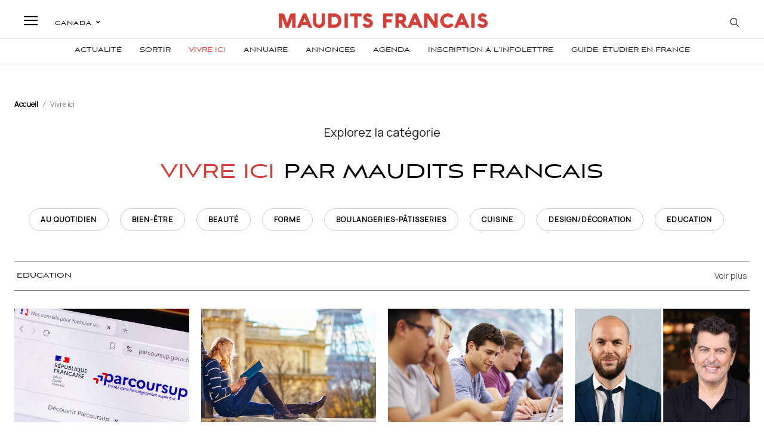

--- FILE ---
content_type: text/html; charset=UTF-8
request_url: https://mauditsfrancais.ca/category/vivre-ici/
body_size: 58535
content:
<!doctype html >
<html lang="fr-FR">
<head>
    <meta charset="UTF-8" />
    <title>Archives des Vivre ici - Maudits Français</title>
    <meta name="viewport" content="width=device-width, initial-scale=1.0">
    <link rel="pingback" href="https://mauditsfrancais.ca/xmlrpc.php" />
    <meta name='robots' content='index, follow, max-image-preview:large, max-snippet:-1, max-video-preview:-1' />
	<style>img:is([sizes="auto" i], [sizes^="auto," i]) { contain-intrinsic-size: 3000px 1500px }</style>
	        <script>
            window.editionData = {
                edition: "etats-unis",
                id: "140"
            };
        </script>
        
	<!-- This site is optimized with the Yoast SEO Premium plugin v26.3 (Yoast SEO v26.3) - https://yoast.com/wordpress/plugins/seo/ -->
	<link rel="canonical" href="https://mauditsfrancais.ca/category/vivre-ici/" />
	<link rel="next" href="https://mauditsfrancais.ca/category/vivre-ici/page/2/" />
	<meta property="og:locale" content="fr_FR" />
	<meta property="og:type" content="article" />
	<meta property="og:title" content="Archives des Vivre ici" />
	<meta property="og:url" content="https://mauditsfrancais.ca/category/vivre-ici/" />
	<meta property="og:site_name" content="Maudits Français" />
	<meta name="twitter:card" content="summary_large_image" />
	<script type="application/ld+json" class="yoast-schema-graph">{"@context":"https://schema.org","@graph":[{"@type":"CollectionPage","@id":"https://mauditsfrancais.ca/category/vivre-ici/","url":"https://mauditsfrancais.ca/category/vivre-ici/","name":"Archives des Vivre ici - Maudits Français","isPartOf":{"@id":"https://mauditsfrancais.ca/#website"},"primaryImageOfPage":{"@id":"https://mauditsfrancais.ca/category/vivre-ici/#primaryimage"},"image":{"@id":"https://mauditsfrancais.ca/category/vivre-ici/#primaryimage"},"thumbnailUrl":"https://mauditsfrancais.ca/wp-content/uploads/sites/7/2025/12/webinaire-13-janvier-2026-avi-bitton.png","breadcrumb":{"@id":"https://mauditsfrancais.ca/category/vivre-ici/#breadcrumb"},"inLanguage":"fr-FR"},{"@type":"ImageObject","inLanguage":"fr-FR","@id":"https://mauditsfrancais.ca/category/vivre-ici/#primaryimage","url":"https://mauditsfrancais.ca/wp-content/uploads/sites/7/2025/12/webinaire-13-janvier-2026-avi-bitton.png","contentUrl":"https://mauditsfrancais.ca/wp-content/uploads/sites/7/2025/12/webinaire-13-janvier-2026-avi-bitton.png","width":2560,"height":1442},{"@type":"BreadcrumbList","@id":"https://mauditsfrancais.ca/category/vivre-ici/#breadcrumb","itemListElement":[{"@type":"ListItem","position":1,"name":"Accueil","item":"https://mauditsfrancais.ca/"},{"@type":"ListItem","position":2,"name":"Vivre ici"}]},{"@type":"WebSite","@id":"https://mauditsfrancais.ca/#website","url":"https://mauditsfrancais.ca/","name":"Maudits Français","description":"Maudits Français est le site d&#039;actualité des Français vivant au Québec.","publisher":{"@id":"https://mauditsfrancais.ca/#organization"},"potentialAction":[{"@type":"SearchAction","target":{"@type":"EntryPoint","urlTemplate":"https://mauditsfrancais.ca/?s={search_term_string}"},"query-input":{"@type":"PropertyValueSpecification","valueRequired":true,"valueName":"search_term_string"}}],"inLanguage":"fr-FR"},{"@type":"Organization","@id":"https://mauditsfrancais.ca/#organization","name":"Maudits Français","url":"https://mauditsfrancais.ca/","logo":{"@type":"ImageObject","inLanguage":"fr-FR","@id":"https://mauditsfrancais.ca/#/schema/logo/image/","url":"https://mauditsfrancais.ca/wp-content/uploads/sites/7/2021/10/Maudit-Francais-Rouge-Sans-rond.png","contentUrl":"https://mauditsfrancais.ca/wp-content/uploads/sites/7/2021/10/Maudit-Francais-Rouge-Sans-rond.png","width":1064,"height":447,"caption":"Maudits Français"},"image":{"@id":"https://mauditsfrancais.ca/#/schema/logo/image/"}}]}</script>
	<!-- / Yoast SEO Premium plugin. -->


<link rel='dns-prefetch' href='//www.google.com' />
<link rel='dns-prefetch' href='//cdnjs.cloudflare.com' />
<link rel='dns-prefetch' href='//fonts.googleapis.com' />
<link rel="alternate" type="application/rss+xml" title="Maudits Français &raquo; Flux" href="https://mauditsfrancais.ca/feed/" />
<link rel="alternate" type="application/rss+xml" title="Maudits Français &raquo; Flux des commentaires" href="https://mauditsfrancais.ca/comments/feed/" />
<link rel="alternate" type="application/rss+xml" title="Maudits Français &raquo; Flux de la catégorie Vivre ici" href="https://mauditsfrancais.ca/category/vivre-ici/feed/" />
		<!-- This site uses the Google Analytics by MonsterInsights plugin v9.5.3 - Using Analytics tracking - https://www.monsterinsights.com/ -->
							<script src="//www.googletagmanager.com/gtag/js?id=G-X5V9G51H3B"  data-cfasync="false" data-wpfc-render="false" type="text/javascript" async></script>
			<script data-cfasync="false" data-wpfc-render="false" type="text/javascript">
				var mi_version = '9.5.3';
				var mi_track_user = true;
				var mi_no_track_reason = '';
								var MonsterInsightsDefaultLocations = {"page_location":"https:\/\/mauditsfrancais.ca\/category\/vivre-ici\/"};
				if ( typeof MonsterInsightsPrivacyGuardFilter === 'function' ) {
					var MonsterInsightsLocations = (typeof MonsterInsightsExcludeQuery === 'object') ? MonsterInsightsPrivacyGuardFilter( MonsterInsightsExcludeQuery ) : MonsterInsightsPrivacyGuardFilter( MonsterInsightsDefaultLocations );
				} else {
					var MonsterInsightsLocations = (typeof MonsterInsightsExcludeQuery === 'object') ? MonsterInsightsExcludeQuery : MonsterInsightsDefaultLocations;
				}

								var disableStrs = [
										'ga-disable-G-X5V9G51H3B',
									];

				/* Function to detect opted out users */
				function __gtagTrackerIsOptedOut() {
					for (var index = 0; index < disableStrs.length; index++) {
						if (document.cookie.indexOf(disableStrs[index] + '=true') > -1) {
							return true;
						}
					}

					return false;
				}

				/* Disable tracking if the opt-out cookie exists. */
				if (__gtagTrackerIsOptedOut()) {
					for (var index = 0; index < disableStrs.length; index++) {
						window[disableStrs[index]] = true;
					}
				}

				/* Opt-out function */
				function __gtagTrackerOptout() {
					for (var index = 0; index < disableStrs.length; index++) {
						document.cookie = disableStrs[index] + '=true; expires=Thu, 31 Dec 2099 23:59:59 UTC; path=/';
						window[disableStrs[index]] = true;
					}
				}

				if ('undefined' === typeof gaOptout) {
					function gaOptout() {
						__gtagTrackerOptout();
					}
				}
								window.dataLayer = window.dataLayer || [];

				window.MonsterInsightsDualTracker = {
					helpers: {},
					trackers: {},
				};
				if (mi_track_user) {
					function __gtagDataLayer() {
						dataLayer.push(arguments);
					}

					function __gtagTracker(type, name, parameters) {
						if (!parameters) {
							parameters = {};
						}

						if (parameters.send_to) {
							__gtagDataLayer.apply(null, arguments);
							return;
						}

						if (type === 'event') {
														parameters.send_to = monsterinsights_frontend.v4_id;
							var hookName = name;
							if (typeof parameters['event_category'] !== 'undefined') {
								hookName = parameters['event_category'] + ':' + name;
							}

							if (typeof MonsterInsightsDualTracker.trackers[hookName] !== 'undefined') {
								MonsterInsightsDualTracker.trackers[hookName](parameters);
							} else {
								__gtagDataLayer('event', name, parameters);
							}
							
						} else {
							__gtagDataLayer.apply(null, arguments);
						}
					}

					__gtagTracker('js', new Date());
					__gtagTracker('set', {
						'developer_id.dZGIzZG': true,
											});
					if ( MonsterInsightsLocations.page_location ) {
						__gtagTracker('set', MonsterInsightsLocations);
					}
										__gtagTracker('config', 'G-X5V9G51H3B', {"forceSSL":"true","link_attribution":"true"} );
															window.gtag = __gtagTracker;										(function () {
						/* https://developers.google.com/analytics/devguides/collection/analyticsjs/ */
						/* ga and __gaTracker compatibility shim. */
						var noopfn = function () {
							return null;
						};
						var newtracker = function () {
							return new Tracker();
						};
						var Tracker = function () {
							return null;
						};
						var p = Tracker.prototype;
						p.get = noopfn;
						p.set = noopfn;
						p.send = function () {
							var args = Array.prototype.slice.call(arguments);
							args.unshift('send');
							__gaTracker.apply(null, args);
						};
						var __gaTracker = function () {
							var len = arguments.length;
							if (len === 0) {
								return;
							}
							var f = arguments[len - 1];
							if (typeof f !== 'object' || f === null || typeof f.hitCallback !== 'function') {
								if ('send' === arguments[0]) {
									var hitConverted, hitObject = false, action;
									if ('event' === arguments[1]) {
										if ('undefined' !== typeof arguments[3]) {
											hitObject = {
												'eventAction': arguments[3],
												'eventCategory': arguments[2],
												'eventLabel': arguments[4],
												'value': arguments[5] ? arguments[5] : 1,
											}
										}
									}
									if ('pageview' === arguments[1]) {
										if ('undefined' !== typeof arguments[2]) {
											hitObject = {
												'eventAction': 'page_view',
												'page_path': arguments[2],
											}
										}
									}
									if (typeof arguments[2] === 'object') {
										hitObject = arguments[2];
									}
									if (typeof arguments[5] === 'object') {
										Object.assign(hitObject, arguments[5]);
									}
									if ('undefined' !== typeof arguments[1].hitType) {
										hitObject = arguments[1];
										if ('pageview' === hitObject.hitType) {
											hitObject.eventAction = 'page_view';
										}
									}
									if (hitObject) {
										action = 'timing' === arguments[1].hitType ? 'timing_complete' : hitObject.eventAction;
										hitConverted = mapArgs(hitObject);
										__gtagTracker('event', action, hitConverted);
									}
								}
								return;
							}

							function mapArgs(args) {
								var arg, hit = {};
								var gaMap = {
									'eventCategory': 'event_category',
									'eventAction': 'event_action',
									'eventLabel': 'event_label',
									'eventValue': 'event_value',
									'nonInteraction': 'non_interaction',
									'timingCategory': 'event_category',
									'timingVar': 'name',
									'timingValue': 'value',
									'timingLabel': 'event_label',
									'page': 'page_path',
									'location': 'page_location',
									'title': 'page_title',
									'referrer' : 'page_referrer',
								};
								for (arg in args) {
																		if (!(!args.hasOwnProperty(arg) || !gaMap.hasOwnProperty(arg))) {
										hit[gaMap[arg]] = args[arg];
									} else {
										hit[arg] = args[arg];
									}
								}
								return hit;
							}

							try {
								f.hitCallback();
							} catch (ex) {
							}
						};
						__gaTracker.create = newtracker;
						__gaTracker.getByName = newtracker;
						__gaTracker.getAll = function () {
							return [];
						};
						__gaTracker.remove = noopfn;
						__gaTracker.loaded = true;
						window['__gaTracker'] = __gaTracker;
					})();
									} else {
										console.log("");
					(function () {
						function __gtagTracker() {
							return null;
						}

						window['__gtagTracker'] = __gtagTracker;
						window['gtag'] = __gtagTracker;
					})();
									}
			</script>
				<!-- / Google Analytics by MonsterInsights -->
				<script data-cfasync="false" data-wpfc-render="false" type="text/javascript">
			window.MonsterInsightsDualTracker.helpers.mapProductItem = function (uaItem) {
				var prefixIndex, prefixKey, mapIndex;

				var toBePrefixed = ['id', 'name', 'list_name', 'brand', 'category', 'variant'];

				var item = {};

				var fieldMap = {
					'price': 'price',
					'list_position': 'index',
					'quantity': 'quantity',
					'position': 'index',
				};

				for (mapIndex in fieldMap) {
					if (uaItem.hasOwnProperty(mapIndex)) {
						item[fieldMap[mapIndex]] = uaItem[mapIndex];
					}
				}

				for (prefixIndex = 0; prefixIndex < toBePrefixed.length; prefixIndex++) {
					prefixKey = toBePrefixed[prefixIndex];
					if (typeof uaItem[prefixKey] !== 'undefined') {
						item['item_' + prefixKey] = uaItem[prefixKey];
					}
				}

				return item;
			};

			MonsterInsightsDualTracker.trackers['view_item_list'] = function (parameters) {
				var items = parameters.items;
				var listName, itemIndex, item, itemListName;
				var lists = {
					'_': {items: [], 'send_to': monsterinsights_frontend.v4_id},
				};

				for (itemIndex = 0; itemIndex < items.length; itemIndex++) {
					item = MonsterInsightsDualTracker.helpers.mapProductItem(items[itemIndex]);

					if (typeof item['item_list_name'] === 'undefined') {
						lists['_'].items.push(item);
					} else {
						itemListName = item['item_list_name'];
						if (typeof lists[itemListName] === 'undefined') {
							lists[itemListName] = {
								'items': [],
								'item_list_name': itemListName,
								'send_to': monsterinsights_frontend.v4_id,
							};
						}

						lists[itemListName].items.push(item);
					}
				}

				for (listName in lists) {
					__gtagDataLayer('event', 'view_item_list', lists[listName]);
				}
			};

			MonsterInsightsDualTracker.trackers['select_content'] = function (parameters) {
				const items = parameters.items.map(MonsterInsightsDualTracker.helpers.mapProductItem);
				__gtagDataLayer('event', 'select_item', {items: items, send_to: parameters.send_to});
			};

			MonsterInsightsDualTracker.trackers['view_item'] = function (parameters) {
				const items = parameters.items.map(MonsterInsightsDualTracker.helpers.mapProductItem);
				__gtagDataLayer('event', 'view_item', {items: items, send_to: parameters.send_to});
			};
		</script>
		<script type="text/javascript">
/* <![CDATA[ */
window._wpemojiSettings = {"baseUrl":"https:\/\/s.w.org\/images\/core\/emoji\/16.0.1\/72x72\/","ext":".png","svgUrl":"https:\/\/s.w.org\/images\/core\/emoji\/16.0.1\/svg\/","svgExt":".svg","source":{"concatemoji":"https:\/\/mauditsfrancais.ca\/wp-includes\/js\/wp-emoji-release.min.js?ver=6.8.3"}};
/*! This file is auto-generated */
!function(s,n){var o,i,e;function c(e){try{var t={supportTests:e,timestamp:(new Date).valueOf()};sessionStorage.setItem(o,JSON.stringify(t))}catch(e){}}function p(e,t,n){e.clearRect(0,0,e.canvas.width,e.canvas.height),e.fillText(t,0,0);var t=new Uint32Array(e.getImageData(0,0,e.canvas.width,e.canvas.height).data),a=(e.clearRect(0,0,e.canvas.width,e.canvas.height),e.fillText(n,0,0),new Uint32Array(e.getImageData(0,0,e.canvas.width,e.canvas.height).data));return t.every(function(e,t){return e===a[t]})}function u(e,t){e.clearRect(0,0,e.canvas.width,e.canvas.height),e.fillText(t,0,0);for(var n=e.getImageData(16,16,1,1),a=0;a<n.data.length;a++)if(0!==n.data[a])return!1;return!0}function f(e,t,n,a){switch(t){case"flag":return n(e,"\ud83c\udff3\ufe0f\u200d\u26a7\ufe0f","\ud83c\udff3\ufe0f\u200b\u26a7\ufe0f")?!1:!n(e,"\ud83c\udde8\ud83c\uddf6","\ud83c\udde8\u200b\ud83c\uddf6")&&!n(e,"\ud83c\udff4\udb40\udc67\udb40\udc62\udb40\udc65\udb40\udc6e\udb40\udc67\udb40\udc7f","\ud83c\udff4\u200b\udb40\udc67\u200b\udb40\udc62\u200b\udb40\udc65\u200b\udb40\udc6e\u200b\udb40\udc67\u200b\udb40\udc7f");case"emoji":return!a(e,"\ud83e\udedf")}return!1}function g(e,t,n,a){var r="undefined"!=typeof WorkerGlobalScope&&self instanceof WorkerGlobalScope?new OffscreenCanvas(300,150):s.createElement("canvas"),o=r.getContext("2d",{willReadFrequently:!0}),i=(o.textBaseline="top",o.font="600 32px Arial",{});return e.forEach(function(e){i[e]=t(o,e,n,a)}),i}function t(e){var t=s.createElement("script");t.src=e,t.defer=!0,s.head.appendChild(t)}"undefined"!=typeof Promise&&(o="wpEmojiSettingsSupports",i=["flag","emoji"],n.supports={everything:!0,everythingExceptFlag:!0},e=new Promise(function(e){s.addEventListener("DOMContentLoaded",e,{once:!0})}),new Promise(function(t){var n=function(){try{var e=JSON.parse(sessionStorage.getItem(o));if("object"==typeof e&&"number"==typeof e.timestamp&&(new Date).valueOf()<e.timestamp+604800&&"object"==typeof e.supportTests)return e.supportTests}catch(e){}return null}();if(!n){if("undefined"!=typeof Worker&&"undefined"!=typeof OffscreenCanvas&&"undefined"!=typeof URL&&URL.createObjectURL&&"undefined"!=typeof Blob)try{var e="postMessage("+g.toString()+"("+[JSON.stringify(i),f.toString(),p.toString(),u.toString()].join(",")+"));",a=new Blob([e],{type:"text/javascript"}),r=new Worker(URL.createObjectURL(a),{name:"wpTestEmojiSupports"});return void(r.onmessage=function(e){c(n=e.data),r.terminate(),t(n)})}catch(e){}c(n=g(i,f,p,u))}t(n)}).then(function(e){for(var t in e)n.supports[t]=e[t],n.supports.everything=n.supports.everything&&n.supports[t],"flag"!==t&&(n.supports.everythingExceptFlag=n.supports.everythingExceptFlag&&n.supports[t]);n.supports.everythingExceptFlag=n.supports.everythingExceptFlag&&!n.supports.flag,n.DOMReady=!1,n.readyCallback=function(){n.DOMReady=!0}}).then(function(){return e}).then(function(){var e;n.supports.everything||(n.readyCallback(),(e=n.source||{}).concatemoji?t(e.concatemoji):e.wpemoji&&e.twemoji&&(t(e.twemoji),t(e.wpemoji)))}))}((window,document),window._wpemojiSettings);
/* ]]> */
</script>
<!-- mauditsfrancais.ca is managing ads with Advanced Ads 2.0.13 – https://wpadvancedads.com/ --><script id="frenc-ready">
			window.advanced_ads_ready=function(e,a){a=a||"complete";var d=function(e){return"interactive"===a?"loading"!==e:"complete"===e};d(document.readyState)?e():document.addEventListener("readystatechange",(function(a){d(a.target.readyState)&&e()}),{once:"interactive"===a})},window.advanced_ads_ready_queue=window.advanced_ads_ready_queue||[];		</script>
		<link rel='stylesheet' id='optinmonster-memberpress-css' href='https://mauditsfrancais.ca/wp-content/plugins/optinmonster/assets/dist/css/memberpress.min.css?ver=2.16.21' type='text/css' media='all' />
<link rel='stylesheet' id='mp-theme-css' href='https://mauditsfrancais.ca/wp-content/plugins/memberpress/css/ui/theme.css?ver=1.12.10' type='text/css' media='all' />
<link rel='stylesheet' id='embedpress-css-css' href='https://mauditsfrancais.ca/wp-content/plugins/embedpress/assets/css/embedpress.css?ver=1763126915' type='text/css' media='all' />
<link rel='stylesheet' id='embedpress-blocks-style-css' href='https://mauditsfrancais.ca/wp-content/plugins/embedpress/assets/css/blocks.build.css?ver=1763126915' type='text/css' media='all' />
<style id='wp-emoji-styles-inline-css' type='text/css'>

	img.wp-smiley, img.emoji {
		display: inline !important;
		border: none !important;
		box-shadow: none !important;
		height: 1em !important;
		width: 1em !important;
		margin: 0 0.07em !important;
		vertical-align: -0.1em !important;
		background: none !important;
		padding: 0 !important;
	}
</style>
<style id='classic-theme-styles-inline-css' type='text/css'>
/*! This file is auto-generated */
.wp-block-button__link{color:#fff;background-color:#32373c;border-radius:9999px;box-shadow:none;text-decoration:none;padding:calc(.667em + 2px) calc(1.333em + 2px);font-size:1.125em}.wp-block-file__button{background:#32373c;color:#fff;text-decoration:none}
</style>
<link rel='stylesheet' id='cptui-extended-style-css' href='https://mauditsfrancais.ca/wp-content/plugins/cptui-extended/inc/../build/style-index.css?ver=1675934536' type='text/css' media='all' />
<style id='global-styles-inline-css' type='text/css'>
:root{--wp--preset--aspect-ratio--square: 1;--wp--preset--aspect-ratio--4-3: 4/3;--wp--preset--aspect-ratio--3-4: 3/4;--wp--preset--aspect-ratio--3-2: 3/2;--wp--preset--aspect-ratio--2-3: 2/3;--wp--preset--aspect-ratio--16-9: 16/9;--wp--preset--aspect-ratio--9-16: 9/16;--wp--preset--color--black: #000000;--wp--preset--color--cyan-bluish-gray: #abb8c3;--wp--preset--color--white: #ffffff;--wp--preset--color--pale-pink: #f78da7;--wp--preset--color--vivid-red: #cf2e2e;--wp--preset--color--luminous-vivid-orange: #ff6900;--wp--preset--color--luminous-vivid-amber: #fcb900;--wp--preset--color--light-green-cyan: #7bdcb5;--wp--preset--color--vivid-green-cyan: #00d084;--wp--preset--color--pale-cyan-blue: #8ed1fc;--wp--preset--color--vivid-cyan-blue: #0693e3;--wp--preset--color--vivid-purple: #9b51e0;--wp--preset--gradient--vivid-cyan-blue-to-vivid-purple: linear-gradient(135deg,rgba(6,147,227,1) 0%,rgb(155,81,224) 100%);--wp--preset--gradient--light-green-cyan-to-vivid-green-cyan: linear-gradient(135deg,rgb(122,220,180) 0%,rgb(0,208,130) 100%);--wp--preset--gradient--luminous-vivid-amber-to-luminous-vivid-orange: linear-gradient(135deg,rgba(252,185,0,1) 0%,rgba(255,105,0,1) 100%);--wp--preset--gradient--luminous-vivid-orange-to-vivid-red: linear-gradient(135deg,rgba(255,105,0,1) 0%,rgb(207,46,46) 100%);--wp--preset--gradient--very-light-gray-to-cyan-bluish-gray: linear-gradient(135deg,rgb(238,238,238) 0%,rgb(169,184,195) 100%);--wp--preset--gradient--cool-to-warm-spectrum: linear-gradient(135deg,rgb(74,234,220) 0%,rgb(151,120,209) 20%,rgb(207,42,186) 40%,rgb(238,44,130) 60%,rgb(251,105,98) 80%,rgb(254,248,76) 100%);--wp--preset--gradient--blush-light-purple: linear-gradient(135deg,rgb(255,206,236) 0%,rgb(152,150,240) 100%);--wp--preset--gradient--blush-bordeaux: linear-gradient(135deg,rgb(254,205,165) 0%,rgb(254,45,45) 50%,rgb(107,0,62) 100%);--wp--preset--gradient--luminous-dusk: linear-gradient(135deg,rgb(255,203,112) 0%,rgb(199,81,192) 50%,rgb(65,88,208) 100%);--wp--preset--gradient--pale-ocean: linear-gradient(135deg,rgb(255,245,203) 0%,rgb(182,227,212) 50%,rgb(51,167,181) 100%);--wp--preset--gradient--electric-grass: linear-gradient(135deg,rgb(202,248,128) 0%,rgb(113,206,126) 100%);--wp--preset--gradient--midnight: linear-gradient(135deg,rgb(2,3,129) 0%,rgb(40,116,252) 100%);--wp--preset--font-size--small: 11px;--wp--preset--font-size--medium: 20px;--wp--preset--font-size--large: 32px;--wp--preset--font-size--x-large: 42px;--wp--preset--font-size--regular: 15px;--wp--preset--font-size--larger: 50px;--wp--preset--spacing--20: 0.44rem;--wp--preset--spacing--30: 0.67rem;--wp--preset--spacing--40: 1rem;--wp--preset--spacing--50: 1.5rem;--wp--preset--spacing--60: 2.25rem;--wp--preset--spacing--70: 3.38rem;--wp--preset--spacing--80: 5.06rem;--wp--preset--shadow--natural: 6px 6px 9px rgba(0, 0, 0, 0.2);--wp--preset--shadow--deep: 12px 12px 50px rgba(0, 0, 0, 0.4);--wp--preset--shadow--sharp: 6px 6px 0px rgba(0, 0, 0, 0.2);--wp--preset--shadow--outlined: 6px 6px 0px -3px rgba(255, 255, 255, 1), 6px 6px rgba(0, 0, 0, 1);--wp--preset--shadow--crisp: 6px 6px 0px rgba(0, 0, 0, 1);}:where(.is-layout-flex){gap: 0.5em;}:where(.is-layout-grid){gap: 0.5em;}body .is-layout-flex{display: flex;}.is-layout-flex{flex-wrap: wrap;align-items: center;}.is-layout-flex > :is(*, div){margin: 0;}body .is-layout-grid{display: grid;}.is-layout-grid > :is(*, div){margin: 0;}:where(.wp-block-columns.is-layout-flex){gap: 2em;}:where(.wp-block-columns.is-layout-grid){gap: 2em;}:where(.wp-block-post-template.is-layout-flex){gap: 1.25em;}:where(.wp-block-post-template.is-layout-grid){gap: 1.25em;}.has-black-color{color: var(--wp--preset--color--black) !important;}.has-cyan-bluish-gray-color{color: var(--wp--preset--color--cyan-bluish-gray) !important;}.has-white-color{color: var(--wp--preset--color--white) !important;}.has-pale-pink-color{color: var(--wp--preset--color--pale-pink) !important;}.has-vivid-red-color{color: var(--wp--preset--color--vivid-red) !important;}.has-luminous-vivid-orange-color{color: var(--wp--preset--color--luminous-vivid-orange) !important;}.has-luminous-vivid-amber-color{color: var(--wp--preset--color--luminous-vivid-amber) !important;}.has-light-green-cyan-color{color: var(--wp--preset--color--light-green-cyan) !important;}.has-vivid-green-cyan-color{color: var(--wp--preset--color--vivid-green-cyan) !important;}.has-pale-cyan-blue-color{color: var(--wp--preset--color--pale-cyan-blue) !important;}.has-vivid-cyan-blue-color{color: var(--wp--preset--color--vivid-cyan-blue) !important;}.has-vivid-purple-color{color: var(--wp--preset--color--vivid-purple) !important;}.has-black-background-color{background-color: var(--wp--preset--color--black) !important;}.has-cyan-bluish-gray-background-color{background-color: var(--wp--preset--color--cyan-bluish-gray) !important;}.has-white-background-color{background-color: var(--wp--preset--color--white) !important;}.has-pale-pink-background-color{background-color: var(--wp--preset--color--pale-pink) !important;}.has-vivid-red-background-color{background-color: var(--wp--preset--color--vivid-red) !important;}.has-luminous-vivid-orange-background-color{background-color: var(--wp--preset--color--luminous-vivid-orange) !important;}.has-luminous-vivid-amber-background-color{background-color: var(--wp--preset--color--luminous-vivid-amber) !important;}.has-light-green-cyan-background-color{background-color: var(--wp--preset--color--light-green-cyan) !important;}.has-vivid-green-cyan-background-color{background-color: var(--wp--preset--color--vivid-green-cyan) !important;}.has-pale-cyan-blue-background-color{background-color: var(--wp--preset--color--pale-cyan-blue) !important;}.has-vivid-cyan-blue-background-color{background-color: var(--wp--preset--color--vivid-cyan-blue) !important;}.has-vivid-purple-background-color{background-color: var(--wp--preset--color--vivid-purple) !important;}.has-black-border-color{border-color: var(--wp--preset--color--black) !important;}.has-cyan-bluish-gray-border-color{border-color: var(--wp--preset--color--cyan-bluish-gray) !important;}.has-white-border-color{border-color: var(--wp--preset--color--white) !important;}.has-pale-pink-border-color{border-color: var(--wp--preset--color--pale-pink) !important;}.has-vivid-red-border-color{border-color: var(--wp--preset--color--vivid-red) !important;}.has-luminous-vivid-orange-border-color{border-color: var(--wp--preset--color--luminous-vivid-orange) !important;}.has-luminous-vivid-amber-border-color{border-color: var(--wp--preset--color--luminous-vivid-amber) !important;}.has-light-green-cyan-border-color{border-color: var(--wp--preset--color--light-green-cyan) !important;}.has-vivid-green-cyan-border-color{border-color: var(--wp--preset--color--vivid-green-cyan) !important;}.has-pale-cyan-blue-border-color{border-color: var(--wp--preset--color--pale-cyan-blue) !important;}.has-vivid-cyan-blue-border-color{border-color: var(--wp--preset--color--vivid-cyan-blue) !important;}.has-vivid-purple-border-color{border-color: var(--wp--preset--color--vivid-purple) !important;}.has-vivid-cyan-blue-to-vivid-purple-gradient-background{background: var(--wp--preset--gradient--vivid-cyan-blue-to-vivid-purple) !important;}.has-light-green-cyan-to-vivid-green-cyan-gradient-background{background: var(--wp--preset--gradient--light-green-cyan-to-vivid-green-cyan) !important;}.has-luminous-vivid-amber-to-luminous-vivid-orange-gradient-background{background: var(--wp--preset--gradient--luminous-vivid-amber-to-luminous-vivid-orange) !important;}.has-luminous-vivid-orange-to-vivid-red-gradient-background{background: var(--wp--preset--gradient--luminous-vivid-orange-to-vivid-red) !important;}.has-very-light-gray-to-cyan-bluish-gray-gradient-background{background: var(--wp--preset--gradient--very-light-gray-to-cyan-bluish-gray) !important;}.has-cool-to-warm-spectrum-gradient-background{background: var(--wp--preset--gradient--cool-to-warm-spectrum) !important;}.has-blush-light-purple-gradient-background{background: var(--wp--preset--gradient--blush-light-purple) !important;}.has-blush-bordeaux-gradient-background{background: var(--wp--preset--gradient--blush-bordeaux) !important;}.has-luminous-dusk-gradient-background{background: var(--wp--preset--gradient--luminous-dusk) !important;}.has-pale-ocean-gradient-background{background: var(--wp--preset--gradient--pale-ocean) !important;}.has-electric-grass-gradient-background{background: var(--wp--preset--gradient--electric-grass) !important;}.has-midnight-gradient-background{background: var(--wp--preset--gradient--midnight) !important;}.has-small-font-size{font-size: var(--wp--preset--font-size--small) !important;}.has-medium-font-size{font-size: var(--wp--preset--font-size--medium) !important;}.has-large-font-size{font-size: var(--wp--preset--font-size--large) !important;}.has-x-large-font-size{font-size: var(--wp--preset--font-size--x-large) !important;}
:where(.wp-block-post-template.is-layout-flex){gap: 1.25em;}:where(.wp-block-post-template.is-layout-grid){gap: 1.25em;}
:where(.wp-block-columns.is-layout-flex){gap: 2em;}:where(.wp-block-columns.is-layout-grid){gap: 2em;}
:root :where(.wp-block-pullquote){font-size: 1.5em;line-height: 1.6;}
</style>
<link rel='stylesheet' id='annuaireusa-styles-css' href='https://mauditsfrancais.ca/wp-content/plugins/annuaire-usa/css/style.css?ver=1.0.0' type='text/css' media='all' />
<link rel='stylesheet' id='my-plugin-style-css' href='https://mauditsfrancais.ca/wp-content/plugins/featured-home/style.css?ver=1.0.2' type='text/css' media='all' />
<link rel='stylesheet' id='fiches-holder-style-css' href='https://mauditsfrancais.ca/wp-content/plugins/fm-fichesholder/style.css?ver=6.8.3' type='text/css' media='all' />
<link rel='stylesheet' id='cmm-style-css' href='https://mauditsfrancais.ca/wp-content/plugins/humbergermenu/assets/style.css?ver=6.8.3' type='text/css' media='all' />
<link rel='stylesheet' id='iow-styles-css' href='https://mauditsfrancais.ca/wp-content/plugins/image-of-the-week/css/style.css?ver=1.0' type='text/css' media='all' />
<link rel='stylesheet' id='petit-annonce-style-css' href='https://mauditsfrancais.ca/wp-content/plugins/petit-annonce/style.css?ver=6.8.3' type='text/css' media='all' />
<link rel='stylesheet' id='font-awesome-css' href='https://cdnjs.cloudflare.com/ajax/libs/font-awesome/6.5.0/css/all.min.css?ver=6.8.3' type='text/css' media='all' />
<link rel='stylesheet' id='td-plugin-multi-purpose-css' href='https://mauditsfrancais.ca/wp-content/plugins/td-composer/td-multi-purpose/style.css?ver=492e3cf54bd42df3b24a3de8e2307cafx' type='text/css' media='all' />
<link rel='stylesheet' id='google-fonts-style-css' href='https://fonts.googleapis.com/css?family=Open+Sans%3A400%2C600%2C700%7CRoboto%3A400%2C600%2C700%7COpen+Sans%3A700%2C400%7CWork+Sans%3A500%2C600%2C400%7CPT+Serif%3A600%2C700%2C400%7CManrope%3A400%2C300&#038;display=swap&#038;ver=12.7.1' type='text/css' media='all' />
<link rel='stylesheet' id='td-multipurpose-css' href='https://mauditsfrancais.ca/wp-content/plugins/td-composer/assets/fonts/td-multipurpose/td-multipurpose.css?ver=492e3cf54bd42df3b24a3de8e2307cafx' type='text/css' media='all' />
<link rel='stylesheet' id='td-theme-css' href='https://mauditsfrancais.ca/wp-content/themes/Newspaper/style.css?ver=12.7.1' type='text/css' media='all' />
<style id='td-theme-inline-css' type='text/css'>@media (max-width:767px){.td-header-desktop-wrap{display:none}}@media (min-width:767px){.td-header-mobile-wrap{display:none}}</style>
<link rel='stylesheet' id='td-legacy-framework-front-style-css' href='https://mauditsfrancais.ca/wp-content/plugins/td-composer/legacy/Newspaper/assets/css/td_legacy_main.css?ver=492e3cf54bd42df3b24a3de8e2307cafx' type='text/css' media='all' />
<link rel='stylesheet' id='tdb_style_cloud_templates_front-css' href='https://mauditsfrancais.ca/wp-content/plugins/td-cloud-library/assets/css/tdb_main.css?ver=d578089f160957352b9b4ca6d880fd8f' type='text/css' media='all' />
<script type="text/javascript" src="https://mauditsfrancais.ca/wp-content/plugins/google-analytics-premium/assets/js/frontend-gtag.min.js?ver=9.5.3" id="monsterinsights-frontend-script-js" async="async" data-wp-strategy="async"></script>
<script data-cfasync="false" data-wpfc-render="false" type="text/javascript" id='monsterinsights-frontend-script-js-extra'>/* <![CDATA[ */
var monsterinsights_frontend = {"js_events_tracking":"true","download_extensions":"doc,pdf,ppt,zip,xls,docx,pptx,xlsx","inbound_paths":"[{\"path\":\"\\\/go\\\/\",\"label\":\"affiliate\"},{\"path\":\"\\\/recommend\\\/\",\"label\":\"affiliate\"}]","home_url":"https:\/\/mauditsfrancais.ca","hash_tracking":"false","v4_id":"G-X5V9G51H3B"};/* ]]> */
</script>
<script type="text/javascript" src="https://mauditsfrancais.ca/wp-includes/js/jquery/jquery.min.js?ver=3.7.1" id="jquery-core-js"></script>
<script type="text/javascript" src="https://mauditsfrancais.ca/wp-includes/js/jquery/jquery-migrate.min.js?ver=3.4.1" id="jquery-migrate-js"></script>
<script type="text/javascript" id="advanced-ads-advanced-js-js-extra">
/* <![CDATA[ */
var advads_options = {"blog_id":"7","privacy":{"enabled":false,"state":"not_needed"}};
/* ]]> */
</script>
<script type="text/javascript" src="https://mauditsfrancais.ca/wp-content/plugins/advanced-ads/public/assets/js/advanced.min.js?ver=2.0.13" id="advanced-ads-advanced-js-js"></script>
<link rel="https://api.w.org/" href="https://mauditsfrancais.ca/wp-json/" /><link rel="alternate" title="JSON" type="application/json" href="https://mauditsfrancais.ca/wp-json/wp/v2/categories/188" /><link rel="EditURI" type="application/rsd+xml" title="RSD" href="https://mauditsfrancais.ca/xmlrpc.php?rsd" />
<meta name="generator" content="WordPress 6.8.3" />
<style>
        .unique-posts-grid {
            display: grid;
            grid-template-columns: repeat(auto-fill, minmax(300px, 1fr));
            gap: 20px;
        }
        .unique-post-item {
            text-align: left;
            background: #fff;
            padding-bottom: 20px;
        }
        .unique-post-item img {
            width: 100%;
            height: 200px;
            margin-bottom: 0px;
            max-height: 190px;
            object-fit: cover;
        }
        .unique-post-title a {
            text-decoration: none;
            font-size: 16px;
            font-weight: 600;
            margin: 10px 0;
            line-height: 1.4;
            text-align: left;
            font-family: Manrope!important;
            color: #000000;
            display: -webkit-box;
            -webkit-line-clamp: 2;
            -webkit-box-orient: vertical;
            overflow: hidden;
            text-overflow: ellipsis;
            white-space: normal;
            max-height: 2.8em;
            line-height: 1.4em;
        }
        .unique-post-title a:hover {
            color:red;
        }
        .unique-post-author {
            color: #777;
            font-family: Aviano Sans!important;
            font-size: 10px!important;
            line-height: 19px!important;
            letter-spacing: 1px!important;
            text-align: left;
        }
    </style><style>
        .unique-posts-grid {
            display: grid;
            grid-template-columns: repeat(auto-fill, minmax(300px, 1fr));
            gap: 20px;
        }
        .unique-post-item {
            text-align: left;
            background: #fff;
            padding-bottom: 20px;
 
        }
        .unique-post-item img {
            width: 100%;
            height: 200px;
            margin-bottom: 0px;
            max-height: 190px;
        }
        .unique-post-title a {
            text-decoration: none;
            font-size: 16px;
            font-weight: 600;
            margin: 10px 0;
            line-height: 1.4;
            text-align: left;
            font-family: Manrope!important;
            color: #000000;
            display: -webkit-box;
            -webkit-line-clamp: 2;
            -webkit-box-orient: vertical;
            overflow: hidden;
            text-overflow: ellipsis;
            white-space: normal;
            max-height: 2.8em;
            line-height: 1.4em;
        }
        .unique-post-title a:hover {
            color:red;
        }
        .unique-post-author {
            color: #777;
            font-family: Aviano Sans!important;
            font-size: 10px!important;
            line-height: 19px!important;
            letter-spacing: 1px!important;
            text-align: left;
        }
    </style>    <script>
        window.editionData = {
            edition: "etats-unis",
            id: "140"
        };

        console.log("🌍 Edition Data:", window.editionData);
    </script>
    <style>
        .wp-edition-posts {
            display: flex;
            flex-direction: column;
            gap: 0px;
        }
        .wp-edition-posts .post-item {
            padding: 0;

        }
        .wp-edition-posts .post-image {
            width: 100%;
            height: auto;
            margin-bottom: 0;
        }
        .wp-edition-posts .post-image-small {
            width: 70px;
            height: 70px;
            border-radius: 0px;
            margin-bottom: 0 !important;
        }
        .wp-edition-posts .six-layout {
            display: flex;
            align-items: center;
            justify-content: space-between;
        }
        .wp-edition-posts .six-layout .text-content {
            flex-grow: 1;
        }
        .wp-edition-posts .category {
            margin: 3px 0 0 0;
            padding: 5px 0px;
            background-color: #ffffff;
            color: #d10600;
            font-family: Aviano new Sans!important;
            font-size: 12px!important;
            line-height: 1!important;
            font-weight: 400!important;
            text-transform: uppercase!important;
            letter-spacing: 1px!important;
            margin-bottom: 0 !important;
        }
        .wp-edition-posts .title {
            font-size: 18px;
            font-weight: bold;
            margin: 0 0 5px 0;
            line-height: 1.3;
        }
        .layout-single .title {
            margin: 5px 0 10px 0 !important;
            font-family: Manrope!important;
            font-size: 26px!important;
            line-height: 34px!important;
            font-weight: 600!important;
            letter-spacing: 1px!important;
        }
        .wp-edition-posts .title:hover {
            color: #d10600;
        }
        .wp-edition-posts .author {
            font-family: Aviano new Sans!important;
            font-size: 10px!important;
            line-height: 10px!important;
            font-weight: 500!important;
            text-transform: uppercase!important;
            letter-spacing: 1px!important;
            margin-top: 10px;
            margin-bottom: 10px !important;
        }
        .wp-edition-posts .excerpt {
            color: #000000;
            margin: 0 0 15px 0;
            column-count: 1;
            column-gap: 48px;
            font-family: Manrope!important;
            font-size: 14px!important;
            line-height: 1.4!important;
            font-weight: 500!important;
        }
        .layout-two .title {
            margin: 0 0 10px;
            font-family: Manrope!important;
            font-size: 14px!important;
            line-height: 1.4!important;
            font-weight: 600!important;
        }
        .layout-six .post-item, .layout-two .post-item {
            padding: 9px 0;
        }
        .layout-six .text-content {
            width:70%;
        }
        .layout-six .title {
            margin: 0px 13px 0px 0px;
            font-family: Manrope!important;
            font-size: 14px!important;
            line-height: 1.3;
            font-weight: 600!important;
        }

    </style>
		<!-- CPT UI Extended Customizer CSS -->
		<style type="text/css" id="cpt-ui-extended-css">
																										</style>
		<!-- /CPT UI Extended Customizer CSS -->

		    <script>
        window.tdb_global_vars = {"wpRestUrl":"https:\/\/mauditsfrancais.ca\/wp-json\/","permalinkStructure":"\/%postname%\/"};
        window.tdb_p_autoload_vars = {"isAjax":false,"isAdminBarShowing":false};
    </script>
    
    <style id="tdb-global-colors">:root{--today-news-dark-bg:#000000;--today-news-accent:#CE0000;--today-news-white:#FFFFFF;--today-news-white-transparent:rgba(255,255,255,0.75);--today-news-white-transparent2:rgba(255,255,255,0.1);--today-news-dark-gray:#222222;--today-news-light-gray:#d8d8d8}</style>

    
	            <style id="tdb-global-fonts">
                
:root{--today_news_default:Montserrat;}
            </style>
            			<link rel="preload" href="https://mauditsfrancais.ca/wp-content/plugins/wordpress-popup/assets/hustle-ui/fonts/hustle-icons-font.woff2" as="font" type="font/woff2" crossorigin>
				<script type="text/javascript">
			var advadsCfpQueue = [];
			var advadsCfpAd = function( adID ) {
				if ( 'undefined' === typeof advadsProCfp ) {
					advadsCfpQueue.push( adID )
				} else {
					advadsProCfp.addElement( adID )
				}
			}
		</script>
				<script type="text/javascript">
			if ( typeof advadsGATracking === 'undefined' ) {
				window.advadsGATracking = {
					delayedAds: {},
					deferedAds: {}
				};
			}
		</script>
		
<!-- JS generated by theme -->

<script type="text/javascript" id="td-generated-header-js">
    
    

	    var tdBlocksArray = []; //here we store all the items for the current page

	    // td_block class - each ajax block uses a object of this class for requests
	    function tdBlock() {
		    this.id = '';
		    this.block_type = 1; //block type id (1-234 etc)
		    this.atts = '';
		    this.td_column_number = '';
		    this.td_current_page = 1; //
		    this.post_count = 0; //from wp
		    this.found_posts = 0; //from wp
		    this.max_num_pages = 0; //from wp
		    this.td_filter_value = ''; //current live filter value
		    this.is_ajax_running = false;
		    this.td_user_action = ''; // load more or infinite loader (used by the animation)
		    this.header_color = '';
		    this.ajax_pagination_infinite_stop = ''; //show load more at page x
	    }

        // td_js_generator - mini detector
        ( function () {
            var htmlTag = document.getElementsByTagName("html")[0];

	        if ( navigator.userAgent.indexOf("MSIE 10.0") > -1 ) {
                htmlTag.className += ' ie10';
            }

            if ( !!navigator.userAgent.match(/Trident.*rv\:11\./) ) {
                htmlTag.className += ' ie11';
            }

	        if ( navigator.userAgent.indexOf("Edge") > -1 ) {
                htmlTag.className += ' ieEdge';
            }

            if ( /(iPad|iPhone|iPod)/g.test(navigator.userAgent) ) {
                htmlTag.className += ' td-md-is-ios';
            }

            var user_agent = navigator.userAgent.toLowerCase();
            if ( user_agent.indexOf("android") > -1 ) {
                htmlTag.className += ' td-md-is-android';
            }

            if ( -1 !== navigator.userAgent.indexOf('Mac OS X')  ) {
                htmlTag.className += ' td-md-is-os-x';
            }

            if ( /chrom(e|ium)/.test(navigator.userAgent.toLowerCase()) ) {
               htmlTag.className += ' td-md-is-chrome';
            }

            if ( -1 !== navigator.userAgent.indexOf('Firefox') ) {
                htmlTag.className += ' td-md-is-firefox';
            }

            if ( -1 !== navigator.userAgent.indexOf('Safari') && -1 === navigator.userAgent.indexOf('Chrome') ) {
                htmlTag.className += ' td-md-is-safari';
            }

            if( -1 !== navigator.userAgent.indexOf('IEMobile') ){
                htmlTag.className += ' td-md-is-iemobile';
            }

        })();

        var tdLocalCache = {};

        ( function () {
            "use strict";

            tdLocalCache = {
                data: {},
                remove: function (resource_id) {
                    delete tdLocalCache.data[resource_id];
                },
                exist: function (resource_id) {
                    return tdLocalCache.data.hasOwnProperty(resource_id) && tdLocalCache.data[resource_id] !== null;
                },
                get: function (resource_id) {
                    return tdLocalCache.data[resource_id];
                },
                set: function (resource_id, cachedData) {
                    tdLocalCache.remove(resource_id);
                    tdLocalCache.data[resource_id] = cachedData;
                }
            };
        })();

    
    
var td_viewport_interval_list=[{"limitBottom":767,"sidebarWidth":228},{"limitBottom":1018,"sidebarWidth":300},{"limitBottom":1140,"sidebarWidth":324}];
var td_animation_stack_effect="type0";
var tds_animation_stack=true;
var td_animation_stack_specific_selectors=".entry-thumb, img, .td-lazy-img";
var td_animation_stack_general_selectors=".td-animation-stack img, .td-animation-stack .entry-thumb, .post img, .td-animation-stack .td-lazy-img";
var tdc_is_installed="yes";
var tdc_domain_active=false;
var td_ajax_url="https:\/\/mauditsfrancais.ca\/wp-admin\/admin-ajax.php?td_theme_name=Newspaper&v=12.7.1";
var td_get_template_directory_uri="https:\/\/mauditsfrancais.ca\/wp-content\/plugins\/td-composer\/legacy\/common";
var tds_snap_menu="";
var tds_logo_on_sticky="";
var tds_header_style="";
var td_please_wait="S'il vous pla\u00eet patienter ...";
var td_email_user_pass_incorrect="Utilisateur ou mot de passe incorrect!";
var td_email_user_incorrect="E-mail ou nom d'utilisateur incorrect !";
var td_email_incorrect="Email incorrect !";
var td_user_incorrect="Username incorrect!";
var td_email_user_empty="Email or username empty!";
var td_pass_empty="Pass empty!";
var td_pass_pattern_incorrect="Invalid Pass Pattern!";
var td_retype_pass_incorrect="Retyped Pass incorrect!";
var tds_more_articles_on_post_enable="";
var tds_more_articles_on_post_time_to_wait="";
var tds_more_articles_on_post_pages_distance_from_top=0;
var tds_captcha="";
var tds_theme_color_site_wide="#4db2ec";
var tds_smart_sidebar="";
var tdThemeName="Newspaper";
var tdThemeNameWl="Newspaper";
var td_magnific_popup_translation_tPrev="Pr\u00e9c\u00e9dente (fl\u00e8che gauche)";
var td_magnific_popup_translation_tNext="Suivante (fl\u00e8che droite)";
var td_magnific_popup_translation_tCounter="%curr% sur %total%";
var td_magnific_popup_translation_ajax_tError="Le contenu de %url% pas pu \u00eatre charg\u00e9.";
var td_magnific_popup_translation_image_tError="L'image #%curr% pas pu \u00eatre charg\u00e9e.";
var tdBlockNonce="5bcca1c5c9";
var tdMobileMenu="enabled";
var tdMobileSearch="enabled";
var tdDateNamesI18n={"month_names":["janvier","f\u00e9vrier","mars","avril","mai","juin","juillet","ao\u00fbt","septembre","octobre","novembre","d\u00e9cembre"],"month_names_short":["Jan","F\u00e9v","Mar","Avr","Mai","Juin","Juil","Ao\u00fbt","Sep","Oct","Nov","D\u00e9c"],"day_names":["dimanche","lundi","mardi","mercredi","jeudi","vendredi","samedi"],"day_names_short":["dim","lun","mar","mer","jeu","ven","sam"]};
var tdb_modal_confirm="Sauvegarder";
var tdb_modal_cancel="Annuler";
var tdb_modal_confirm_alt="Oui";
var tdb_modal_cancel_alt="Non";
var td_deploy_mode="deploy";
var td_ad_background_click_link="";
var td_ad_background_click_target="";
</script>


<!-- Header style compiled by theme -->

<style>@font-face{font-family:"Avianos font new";src:local("Avianos font new"),url("https://mauditsfrancais.ca/wp-content/avianosansnew.woff") format("woff");font-display:swap}@font-face{font-family:"Aviano new Sans";src:local("Aviano new Sans"),url("https://mauditsfrancais.ca/wp-content/avianosansnew.woff") format("woff");font-display:swap}@font-face{font-family:"Aviano Sans";src:local("Aviano Sans"),url("https://mauditsfrancais.ca/wp-content/avianosansnew.woff") format("woff");font-display:swap}@font-face{font-family:"Aviano Sans old";src:local("Aviano Sans old"),url("https://mauditsfrancais.ca/wp-content/avianosansnew.woff") format("woff");font-display:swap}:root{--td_excl_label:'EXCLUSIF'}</style>

<link rel="icon" href="https://mauditsfrancais.ca/wp-content/uploads/sites/7/2021/10/Maudits-FAVICON-75x75.png" sizes="32x32" />
<link rel="icon" href="https://mauditsfrancais.ca/wp-content/uploads/sites/7/2021/10/Maudits-FAVICON.png" sizes="192x192" />
<link rel="apple-touch-icon" href="https://mauditsfrancais.ca/wp-content/uploads/sites/7/2021/10/Maudits-FAVICON.png" />
<meta name="msapplication-TileImage" content="https://mauditsfrancais.ca/wp-content/uploads/sites/7/2021/10/Maudits-FAVICON.png" />
		<style type="text/css" id="wp-custom-css">
			/* Center all EmbedPress Instagram Iframes globally */
.ose-embed-object, 
iframe.instagram-media {
    margin: 0 auto !important;
    display: block !important;
}		</style>
		
<!-- Button style compiled by theme -->

<style></style>

	<style id="tdw-css-placeholder"></style></head>

<body class="archive category category-vivre-ici category-188 wp-custom-logo wp-theme-Newspaper global-block-template-1 tdb-template  tdc-header-template  tdc-footer-template td-animation-stack-type0 td-full-layout" itemscope="itemscope" itemtype="https://schema.org/WebPage">

    <div class="td-scroll-up" data-style="style1"><i class="td-icon-menu-up"></i></div>
    <div class="td-menu-background" style="visibility:hidden"></div>
<div id="td-mobile-nav" style="visibility:hidden">
    <div class="td-mobile-container">
        <!-- mobile menu top section -->
        <div class="td-menu-socials-wrap">
            <!-- socials -->
            <div class="td-menu-socials">
                            </div>
            <!-- close button -->
            <div class="td-mobile-close">
                <span><i class="td-icon-close-mobile"></i></span>
            </div>
        </div>

        <!-- login section -->
                    <div class="td-menu-login-section">
                
    <div class="td-guest-wrap">
        <div class="td-menu-login"><a id="login-link-mob">Se connecter</a></div>
    </div>
            </div>
        
        <!-- menu section -->
        <div class="td-mobile-content">
            <div class="menu-pop-up-menu-container"><ul id="menu-pop-up-menu" class="td-mobile-main-menu"><li id="menu-item-381593" class="menu-item menu-item-type-taxonomy menu-item-object-category menu-item-has-children menu-item-first menu-item-381593"><a href="https://mauditsfrancais.ca/category/actualite/">Actualité<i class="td-icon-menu-right td-element-after"></i></a>
<ul class="sub-menu">
	<li id="menu-item-82" class="menu-item menu-item-type-taxonomy menu-item-object-category menu-item-82"><a href="https://mauditsfrancais.ca/category/actualite/politique/">Politique</a></li>
	<li id="menu-item-83" class="menu-item menu-item-type-taxonomy menu-item-object-category menu-item-83"><a href="https://mauditsfrancais.ca/category/actualite/societe/">Société</a></li>
	<li id="menu-item-81" class="menu-item menu-item-type-taxonomy menu-item-object-category menu-item-81"><a href="https://mauditsfrancais.ca/category/actualite/culture/">Culture</a></li>
</ul>
</li>
<li id="menu-item-382047" class="menu-item menu-item-type-custom menu-item-object-custom menu-item-382047"><a href="https://fmgroupannonces.com/app/canada/businesses">Annuaire</a></li>
<li id="menu-item-88" class="menu-item menu-item-type-taxonomy menu-item-object-category menu-item-has-children menu-item-88"><a href="https://mauditsfrancais.ca/category/sortir/">Sortir<i class="td-icon-menu-right td-element-after"></i></a>
<ul class="sub-menu">
	<li id="menu-item-92" class="menu-item menu-item-type-taxonomy menu-item-object-category menu-item-92"><a href="https://mauditsfrancais.ca/category/sortir/loisirs/">Loisirs</a></li>
	<li id="menu-item-93" class="menu-item menu-item-type-taxonomy menu-item-object-category menu-item-93"><a href="https://mauditsfrancais.ca/category/sortir/musees-expositions/">Musées et expositions</a></li>
	<li id="menu-item-381641" class="menu-item menu-item-type-taxonomy menu-item-object-category menu-item-381641"><a href="https://mauditsfrancais.ca/category/sortir/restaurant/">Restaurants</a></li>
</ul>
</li>
<li id="menu-item-382046" class="menu-item menu-item-type-custom menu-item-object-custom menu-item-382046"><a href="https://fmgroupannonces.com/app/canada/events">Agenda</a></li>
<li id="menu-item-381592" class="menu-item menu-item-type-taxonomy menu-item-object-category current-menu-item menu-item-has-children menu-item-381592"><a href="https://mauditsfrancais.ca/category/vivre-ici/">Vivre ici<i class="td-icon-menu-right td-element-after"></i></a>
<ul class="sub-menu">
	<li id="menu-item-98" class="menu-item menu-item-type-taxonomy menu-item-object-category menu-item-98"><a href="https://mauditsfrancais.ca/category/vivre-ici/education/">Education</a></li>
	<li id="menu-item-99" class="menu-item menu-item-type-taxonomy menu-item-object-category menu-item-99"><a href="https://mauditsfrancais.ca/category/vivre-ici/famille/">Famille</a></li>
	<li id="menu-item-103" class="menu-item menu-item-type-taxonomy menu-item-object-category menu-item-103"><a href="https://mauditsfrancais.ca/category/vivre-ici/logement/">Logement</a></li>
	<li id="menu-item-101" class="menu-item menu-item-type-taxonomy menu-item-object-category menu-item-101"><a href="https://mauditsfrancais.ca/category/vivre-ici/immigration/">Immigration</a></li>
	<li id="menu-item-104" class="menu-item menu-item-type-taxonomy menu-item-object-category menu-item-104"><a href="https://mauditsfrancais.ca/category/vivre-ici/retour-en-france/">Retour en France</a></li>
</ul>
</li>
<li id="menu-item-382048" class="menu-item menu-item-type-custom menu-item-object-custom menu-item-382048"><a href="https://fmgroupannonces.com/app/canada/advertisements">Annonces</a></li>
<li id="menu-item-382045" class="menu-item menu-item-type-custom menu-item-object-custom menu-item-382045"><a href="https://fmgroupannonces.com/connexion/canada">Mon compte</a></li>
<li id="menu-item-382122" class="menu-item menu-item-type-custom menu-item-object-custom menu-item-has-children menu-item-382122"><a>Editions<i class="td-icon-menu-right td-element-after"></i></a>
<ul class="sub-menu">
	<li id="menu-item-382123" class="menu-item menu-item-type-custom menu-item-object-custom menu-item-382123"><a href="https://www.frenchmorning.com">French Morning Etats-Unis</a></li>
	<li id="menu-item-382124" class="menu-item menu-item-type-custom menu-item-object-custom menu-item-home menu-item-382124"><a href="https://mauditsfrancais.ca">Maudits Français</a></li>
	<li id="menu-item-382125" class="menu-item menu-item-type-custom menu-item-object-custom menu-item-382125"><a href="https://london.frenchmorning.com">French Morning London</a></li>
	<li id="menu-item-382126" class="menu-item menu-item-type-custom menu-item-object-custom menu-item-382126"><a href="https://frenchly.us">Frenchly</a></li>
</ul>
</li>
</ul></div>        </div>
    </div>

    <!-- register/login section -->
            <div id="login-form-mobile" class="td-register-section">
            
            <div id="td-login-mob" class="td-login-animation td-login-hide-mob">
            	<!-- close button -->
	            <div class="td-login-close">
	                <span class="td-back-button"><i class="td-icon-read-down"></i></span>
	                <div class="td-login-title">Se connecter</div>
	                <!-- close button -->
		            <div class="td-mobile-close">
		                <span><i class="td-icon-close-mobile"></i></span>
		            </div>
	            </div>
	            <form class="td-login-form-wrap" action="#" method="post">
	                <div class="td-login-panel-title"><span>Bienvenue!</span>Connectez-vous à votre compte</div>
	                <div class="td_display_err"></div>
	                <div class="td-login-inputs"><input class="td-login-input" autocomplete="username" type="text" name="login_email" id="login_email-mob" value="" required><label for="login_email-mob">votre nom d'utilisateur</label></div>
	                <div class="td-login-inputs"><input class="td-login-input" autocomplete="current-password" type="password" name="login_pass" id="login_pass-mob" value="" required><label for="login_pass-mob">votre mot de passe</label></div>
	                <input type="button" name="login_button" id="login_button-mob" class="td-login-button" value="SE CONNECTER">
	                
					
	                <div class="td-login-info-text">
	                <a href="#" id="forgot-pass-link-mob">Mot de passe oublié ?</a>
	                </div>
	                <div class="td-login-register-link">
	                
	                </div>
	                
	                

                </form>
            </div>

            
            
            
            
            <div id="td-forgot-pass-mob" class="td-login-animation td-login-hide-mob">
                <!-- close button -->
	            <div class="td-forgot-pass-close">
	                <a href="#" aria-label="Back" class="td-back-button"><i class="td-icon-read-down"></i></a>
	                <div class="td-login-title">Récupération de mot de passe</div>
	            </div>
	            <div class="td-login-form-wrap">
	                <div class="td-login-panel-title">Récupérer votre mot de passe</div>
	                <div class="td_display_err"></div>
	                <div class="td-login-inputs"><input class="td-login-input" type="text" name="forgot_email" id="forgot_email-mob" value="" required><label for="forgot_email-mob">votre email</label></div>
	                <input type="button" name="forgot_button" id="forgot_button-mob" class="td-login-button" value="Envoyer mon mot de passe">
                </div>
            </div>
        </div>
    </div><div class="td-search-background" style="visibility:hidden"></div>
<div class="td-search-wrap-mob" style="visibility:hidden">
	<div class="td-drop-down-search">
		<form method="get" class="td-search-form" action="https://mauditsfrancais.ca/">
			<!-- close button -->
			<div class="td-search-close">
				<span><i class="td-icon-close-mobile"></i></span>
			</div>
			<div role="search" class="td-search-input">
				<span>Recherche</span>
				<input id="td-header-search-mob" type="text" value="" name="s" autocomplete="off" />
			</div>
		</form>
		<div id="td-aj-search-mob" class="td-ajax-search-flex"></div>
	</div>
</div>
    <div id="td-outer-wrap" class="td-theme-wrap">

                    <div class="td-header-template-wrap" style="position: relative">
                                <div class="td-header-mobile-wrap ">
                    <div id="tdi_1" class="tdc-zone"><div class="tdc_zone tdi_2  wpb_row td-pb-row tdc-element-style"  >
<style scoped>.tdi_2{min-height:0}.tdi_2>.td-element-style:after{content:''!important;width:100%!important;height:100%!important;position:absolute!important;top:0!important;left:0!important;z-index:0!important;display:block!important;background-color:#ffffff!important}.td-header-mobile-wrap{position:relative;width:100%}@media (max-width:767px){.tdi_2:before{content:'';display:block;width:100vw;height:100%;position:absolute;left:50%;transform:translateX(-50%);box-shadow:0px 2px 10px 0px rgba(0,0,0,0.09);z-index:20;pointer-events:none}@media (max-width:767px){.tdi_2:before{width:100%}}}</style>
<div class="tdi_1_rand_style td-element-style" ></div><div id="tdi_3" class="tdc-row"><div class="vc_row tdi_4  wpb_row td-pb-row" >
<style scoped>.tdi_4,.tdi_4 .tdc-columns{min-height:0}#tdi_3.tdc-row[class*='stretch_row']>.td-pb-row>.td-element-style,#tdi_3.tdc-row[class*='stretch_row']>.td-pb-row>.tdc-video-outer-wrapper{width:100%!important}.tdi_4,.tdi_4 .tdc-columns{display:block}.tdi_4 .tdc-columns{width:100%}.tdi_4:before,.tdi_4:after{display:table}@media (max-width:767px){.tdi_4,.tdi_4 .tdc-columns{display:flex;flex-direction:row;flex-wrap:nowrap;justify-content:flex-start;align-items:center}.tdi_4 .tdc-columns{width:100%}.tdi_4:before,.tdi_4:after{display:none}@media (min-width:768px){.tdi_4{margin-left:-0px;margin-right:-0px}.tdi_4 .tdc-row-video-background-error,.tdi_4>.vc_column,.tdi_4>.tdc-columns>.vc_column{padding-left:0px;padding-right:0px}}}</style><div class="vc_column tdi_6  wpb_column vc_column_container tdc-column td-pb-span4">
<style scoped>.tdi_6{vertical-align:baseline}.tdi_6>.wpb_wrapper,.tdi_6>.wpb_wrapper>.tdc-elements{display:block}.tdi_6>.wpb_wrapper>.tdc-elements{width:100%}.tdi_6>.wpb_wrapper>.vc_row_inner{width:auto}.tdi_6>.wpb_wrapper{width:auto;height:auto}@media (max-width:767px){.tdi_6{width:15%!important;display:inline-block!important}}</style><div class="wpb_wrapper" ><div class="td_block_wrap tdb_mobile_menu tdi_7 td-pb-border-top td_block_template_1 tdb-header-align"  data-td-block-uid="tdi_7" >
<style>@media (max-width:767px){.tdi_7{margin-left:-12px!important}}</style>
<style>.tdb-header-align{vertical-align:middle}.tdb_mobile_menu{margin-bottom:0;clear:none}.tdb_mobile_menu a{display:inline-block!important;position:relative;text-align:center;color:var(--td_theme_color,#4db2ec)}.tdb_mobile_menu a>span{display:flex;align-items:center;justify-content:center}.tdb_mobile_menu svg{height:auto}.tdb_mobile_menu svg,.tdb_mobile_menu svg *{fill:var(--td_theme_color,#4db2ec)}#tdc-live-iframe .tdb_mobile_menu a{pointer-events:none}.td-menu-mob-open-menu{overflow:hidden}.td-menu-mob-open-menu #td-outer-wrap{position:static}.tdi_7 .tdb-mobile-menu-button i{font-size:22px;width:55px;height:55px;line-height:55px}.tdi_7 .tdb-mobile-menu-button svg{width:22px}.tdi_7 .tdb-mobile-menu-button .tdb-mobile-menu-icon-svg{width:55px;height:55px}.tdi_7 .tdb-mobile-menu-button{color:#000000}.tdi_7 .tdb-mobile-menu-button svg,.tdi_7 .tdb-mobile-menu-button svg *{fill:#000000}.tdi_7 .tdb-mobile-menu-button:hover{color:#ec3535}.tdi_7 .tdb-mobile-menu-button:hover svg,.tdi_7 .tdb-mobile-menu-button:hover svg *{fill:#ec3535}@media (max-width:767px){.tdi_7 .tdb-mobile-menu-button i{font-size:26px;width:49.4px;height:49.4px;line-height:49.4px}.tdi_7 .tdb-mobile-menu-button svg{width:26px}.tdi_7 .tdb-mobile-menu-button .tdb-mobile-menu-icon-svg{width:49.4px;height:49.4px}}</style><div class="tdb-block-inner td-fix-index"><span class="tdb-mobile-menu-button"><i class="tdb-mobile-menu-icon td-icon-mobile"></i></span></div></div> <!-- ./block --></div></div><div class="vc_column tdi_9  wpb_column vc_column_container tdc-column td-pb-span4">
<style scoped>.tdi_9{vertical-align:baseline}.tdi_9>.wpb_wrapper,.tdi_9>.wpb_wrapper>.tdc-elements{display:block}.tdi_9>.wpb_wrapper>.tdc-elements{width:100%}.tdi_9>.wpb_wrapper>.vc_row_inner{width:auto}.tdi_9>.wpb_wrapper{width:auto;height:auto}@media (max-width:767px){.tdi_9{width:70%!important;display:inline-block!important}}</style><div class="wpb_wrapper" ><div class="td_block_wrap tdb_header_logo tdi_10 td-pb-border-top td_block_template_1 tdb-header-align"  data-td-block-uid="tdi_10" >
<style>.tdi_10{z-index:0!important}@media (min-width:768px) and (max-width:1018px){.tdi_10{padding-top:10px!important;padding-bottom:10px!important}}@media (max-width:767px){.tdi_10{padding-top:6px!important;padding-bottom:10px!important}}</style>
<style>.tdb_header_logo{margin-bottom:0;clear:none}.tdb_header_logo .tdb-logo-a,.tdb_header_logo h1{display:flex;pointer-events:auto;align-items:flex-start}.tdb_header_logo h1{margin:0;line-height:0}.tdb_header_logo .tdb-logo-img-wrap img{display:block}.tdb_header_logo .tdb-logo-svg-wrap+.tdb-logo-img-wrap{display:none}.tdb_header_logo .tdb-logo-svg-wrap svg{width:50px;display:block;transition:fill .3s ease}.tdb_header_logo .tdb-logo-text-wrap{display:flex}.tdb_header_logo .tdb-logo-text-title,.tdb_header_logo .tdb-logo-text-tagline{-webkit-transition:all 0.2s ease;transition:all 0.2s ease}.tdb_header_logo .tdb-logo-text-title{background-size:cover;background-position:center center;font-size:75px;font-family:serif;line-height:1.1;color:#222;white-space:nowrap}.tdb_header_logo .tdb-logo-text-tagline{margin-top:2px;font-size:12px;font-family:serif;letter-spacing:1.8px;line-height:1;color:#767676}.tdb_header_logo .tdb-logo-icon{position:relative;font-size:46px;color:#000}.tdb_header_logo .tdb-logo-icon-svg{line-height:0}.tdb_header_logo .tdb-logo-icon-svg svg{width:46px;height:auto}.tdb_header_logo .tdb-logo-icon-svg svg,.tdb_header_logo .tdb-logo-icon-svg svg *{fill:#000}.tdi_10 .tdb-logo-a,.tdi_10 h1{flex-direction:row;align-items:flex-start;justify-content:center}.tdi_10 .tdb-logo-svg-wrap{display:block}.tdi_10 .tdb-logo-img-wrap{display:none}.tdi_10 .tdb-logo-text-tagline{margin-top:0;margin-left:0px;color:#000000;font-family:Work Sans!important;font-size:12px!important;line-height:4.6!important;font-style:italic!important;font-weight:500!important;}.tdi_10 .tdb-logo-text-wrap{flex-direction:row;align-items:baseline;align-items:flex-start}.tdi_10 .tdb-logo-icon{top:0px;display:none}.tdi_10 .tdb-logo-text-title{color:#ec3535;font-family:PT Serif!important;font-size:100px!important;line-height:1.2!important;font-style:italic!important;font-weight:700!important;letter-spacing:-5px!important;}@media (max-width:767px){.tdb_header_logo .tdb-logo-text-title{font-size:36px}}@media (max-width:767px){.tdb_header_logo .tdb-logo-text-tagline{font-size:11px}}@media (min-width:1019px) and (max-width:1140px){.tdi_10 .tdb-logo-img{max-width:260px}.tdi_10 .tdb-logo-text-title{font-size:70px!important;letter-spacing:-3px!important;}.tdi_10 .tdb-logo-text-tagline{line-height:3.2!important;letter-spacing:0.5px!important;}}@media (min-width:768px) and (max-width:1018px){.tdi_10 .tdb-logo-img{max-width:180px}.tdi_10 .tdb-logo-icon{top:3px}.tdi_10 .tdb-logo-text-title{font-size:45px!important;letter-spacing:-2px!important;}.tdi_10 .tdb-logo-text-tagline{font-size:11px!important;line-height:2.5!important;letter-spacing:0px!important;}}@media (max-width:767px){.tdi_10 .tdb-logo-svg-wrap+.tdb-logo-img-wrap{display:none}.tdi_10 .tdb-logo-img-wrap{display:block}.tdi_10 .tdb-logo-text-title{font-family:Open Sans!important;font-size:26px!important;font-style:normal!important;text-transform:uppercase!important;letter-spacing:-2px!important;}.tdi_10 .tdb-logo-text-tagline{font-size:10px!important;letter-spacing:0px!important;}}</style><div class="tdb-block-inner td-fix-index"><a class="tdb-logo-a" href="https://mauditsfrancais.ca/"><span class="tdb-logo-img-wrap"><img class="tdb-logo-img" src="https://mauditsfrancais.ca/wp-content/uploads/sites/7/2025/05/Logo-Maudits-Francais-Rouge.png" alt="Logo"  title=""  width="1861" height="132" /></span></a></div></div> <!-- ./block --></div></div><div class="vc_column tdi_12  wpb_column vc_column_container tdc-column td-pb-span4">
<style scoped>.tdi_12{vertical-align:baseline}.tdi_12>.wpb_wrapper,.tdi_12>.wpb_wrapper>.tdc-elements{display:block}.tdi_12>.wpb_wrapper>.tdc-elements{width:100%}.tdi_12>.wpb_wrapper>.vc_row_inner{width:auto}.tdi_12>.wpb_wrapper{width:auto;height:auto}@media (max-width:767px){.tdi_12{width:15%!important;display:inline-block!important}}</style><div class="wpb_wrapper" ></div></div></div></div></div></div>                </div>
                
                    <div class="td-header-mobile-sticky-wrap tdc-zone-sticky-invisible tdc-zone-sticky-inactive" style="display: none">
                        <div id="tdi_13" class="tdc-zone"><div class="tdc_zone tdi_14  wpb_row td-pb-row tdc-element-style" data-sticky-offset="0" >
<style scoped>.tdi_14{min-height:0}.tdi_14>.td-element-style:after{content:''!important;width:100%!important;height:100%!important;position:absolute!important;top:0!important;left:0!important;z-index:0!important;display:block!important;background-color:#ffffff!important}.td-header-mobile-sticky-wrap.td-header-active{opacity:1}.td-header-mobile-sticky-wrap{-webkit-transition:all 0.3s ease-in-out;-moz-transition:all 0.3s ease-in-out;-o-transition:all 0.3s ease-in-out;transition:all 0.3s ease-in-out}@media (max-width:767px){.tdi_14:before{content:'';display:block;width:100vw;height:100%;position:absolute;left:50%;transform:translateX(-50%);box-shadow:0px 2px 10px 0px rgba(0,0,0,0.09);z-index:20;pointer-events:none}.td-header-mobile-sticky-wrap{transform:translateY(-120%);-webkit-transform:translateY(-120%);-moz-transform:translateY(-120%);-ms-transform:translateY(-120%);-o-transform:translateY(-120%)}.td-header-mobile-sticky-wrap.td-header-active{transform:translateY(0);-webkit-transform:translateY(0);-moz-transform:translateY(0);-ms-transform:translateY(0);-o-transform:translateY(0)}@media (max-width:767px){.tdi_14:before{width:100%}}}</style>
<div class="tdi_13_rand_style td-element-style" ></div><div id="tdi_15" class="tdc-row"><div class="vc_row tdi_16  wpb_row td-pb-row" >
<style scoped>.tdi_16,.tdi_16 .tdc-columns{min-height:0}#tdi_15.tdc-row[class*='stretch_row']>.td-pb-row>.td-element-style,#tdi_15.tdc-row[class*='stretch_row']>.td-pb-row>.tdc-video-outer-wrapper{width:100%!important}.tdi_16,.tdi_16 .tdc-columns{display:block}.tdi_16 .tdc-columns{width:100%}.tdi_16:before,.tdi_16:after{display:table}@media (max-width:767px){.tdi_16,.tdi_16 .tdc-columns{display:flex;flex-direction:row;flex-wrap:nowrap;justify-content:flex-start;align-items:center}.tdi_16 .tdc-columns{width:100%}.tdi_16:before,.tdi_16:after{display:none}@media (min-width:768px){.tdi_16{margin-left:-0px;margin-right:-0px}.tdi_16 .tdc-row-video-background-error,.tdi_16>.vc_column,.tdi_16>.tdc-columns>.vc_column{padding-left:0px;padding-right:0px}}}</style><div class="vc_column tdi_18  wpb_column vc_column_container tdc-column td-pb-span4">
<style scoped>.tdi_18{vertical-align:baseline}.tdi_18>.wpb_wrapper,.tdi_18>.wpb_wrapper>.tdc-elements{display:block}.tdi_18>.wpb_wrapper>.tdc-elements{width:100%}.tdi_18>.wpb_wrapper>.vc_row_inner{width:auto}.tdi_18>.wpb_wrapper{width:auto;height:auto}@media (max-width:767px){.tdi_18{width:15%!important;display:inline-block!important}}</style><div class="wpb_wrapper" ><div class="td_block_wrap tdb_mobile_menu tdi_19 td-pb-border-top td_block_template_1 tdb-header-align"  data-td-block-uid="tdi_19" >
<style>@media (max-width:767px){.tdi_19{margin-left:-12px!important}}</style>
<style>.tdi_19 .tdb-mobile-menu-button i{font-size:22px;width:55px;height:55px;line-height:55px}.tdi_19 .tdb-mobile-menu-button svg{width:22px}.tdi_19 .tdb-mobile-menu-button .tdb-mobile-menu-icon-svg{width:55px;height:55px}.tdi_19 .tdb-mobile-menu-button{color:#f43f3f}.tdi_19 .tdb-mobile-menu-button svg,.tdi_19 .tdb-mobile-menu-button svg *{fill:#f43f3f}.tdi_19 .tdb-mobile-menu-button:hover{color:#dd3333}.tdi_19 .tdb-mobile-menu-button:hover svg,.tdi_19 .tdb-mobile-menu-button:hover svg *{fill:#dd3333}@media (max-width:767px){.tdi_19 .tdb-mobile-menu-button i{font-size:26px;width:49.4px;height:49.4px;line-height:49.4px}.tdi_19 .tdb-mobile-menu-button svg{width:26px}.tdi_19 .tdb-mobile-menu-button .tdb-mobile-menu-icon-svg{width:49.4px;height:49.4px}}</style><div class="tdb-block-inner td-fix-index"><span class="tdb-mobile-menu-button"><i class="tdb-mobile-menu-icon td-icon-mobile"></i></span></div></div> <!-- ./block --></div></div><div class="vc_column tdi_21  wpb_column vc_column_container tdc-column td-pb-span8">
<style scoped>.tdi_21{vertical-align:baseline}.tdi_21>.wpb_wrapper,.tdi_21>.wpb_wrapper>.tdc-elements{display:block}.tdi_21>.wpb_wrapper>.tdc-elements{width:100%}.tdi_21>.wpb_wrapper>.vc_row_inner{width:auto}.tdi_21>.wpb_wrapper{width:auto;height:auto}@media (max-width:767px){.tdi_21{width:70%!important;display:inline-block!important}}</style><div class="wpb_wrapper" ><div class="td_block_wrap tdb_header_logo tdi_22 td-pb-border-top td_block_template_1 tdb-header-align"  data-td-block-uid="tdi_22" >
<style>.tdi_22{z-index:0!important}@media (min-width:768px) and (max-width:1018px){.tdi_22{padding-top:10px!important;padding-bottom:10px!important}}@media (max-width:767px){.tdi_22{padding-top:6px!important;padding-bottom:10px!important;padding-left:10px!important}}</style>
<style>.tdi_22 .tdb-logo-a,.tdi_22 h1{flex-direction:row;align-items:flex-start;justify-content:center}.tdi_22 .tdb-logo-svg-wrap{display:block}.tdi_22 .tdb-logo-img-wrap{display:none}.tdi_22 .tdb-logo-text-tagline{margin-top:0;margin-left:0px;color:#000000;font-family:Work Sans!important;font-size:12px!important;line-height:4.6!important;font-style:italic!important;font-weight:500!important;}.tdi_22 .tdb-logo-text-wrap{flex-direction:row;align-items:baseline;align-items:flex-start}.tdi_22 .tdb-logo-icon{top:0px;display:none}.tdi_22 .tdb-logo-text-title{color:#ec3535;font-family:PT Serif!important;font-size:100px!important;line-height:1.2!important;font-style:italic!important;font-weight:700!important;letter-spacing:-5px!important;}@media (min-width:1019px) and (max-width:1140px){.tdi_22 .tdb-logo-img{max-width:260px}.tdi_22 .tdb-logo-text-title{font-size:70px!important;letter-spacing:-3px!important;}.tdi_22 .tdb-logo-text-tagline{line-height:3.2!important;letter-spacing:0.5px!important;}}@media (min-width:768px) and (max-width:1018px){.tdi_22 .tdb-logo-img{max-width:180px}.tdi_22 .tdb-logo-icon{top:3px}.tdi_22 .tdb-logo-text-title{font-size:45px!important;letter-spacing:-2px!important;}.tdi_22 .tdb-logo-text-tagline{font-size:11px!important;line-height:2.5!important;letter-spacing:0px!important;}}@media (max-width:767px){.tdi_22 .tdb-logo-text-title{font-family:Open Sans!important;font-size:26px!important;font-style:normal!important;text-transform:uppercase!important;letter-spacing:-2px!important;}.tdi_22 .tdb-logo-text-tagline{font-size:10px!important;letter-spacing:0px!important;}}</style><div class="tdb-block-inner td-fix-index"><a class="tdb-logo-a" href="https://mauditsfrancais.ca/"><span class="tdb-logo-text-wrap"><span class="tdb-logo-text-title">maudits francais</span></span></a></div></div> <!-- ./block --></div></div></div></div></div></div>                    </div>

                
                <div class="td-header-desktop-wrap ">
                    <div id="tdi_23" class="tdc-zone"><div class="tdc_zone tdi_24  wpb_row td-pb-row"  >
<style scoped>.tdi_24{min-height:0}.tdi_24:before{content:'';display:block;width:100vw;height:100%;position:absolute;left:50%;transform:translateX(-50%);box-shadow:0px 0px 10px 0px rgba(0,0,0,0.08);z-index:20;pointer-events:none}.td-header-desktop-wrap{position:relative}@media (max-width:767px){.tdi_24:before{width:100%}}</style><div id="tdi_25" class="tdc-row stretch_row_1400 td-stretch-content"><div class="vc_row tdi_26  wpb_row td-pb-row tdc-element-style" >
<style scoped>.tdi_26,.tdi_26 .tdc-columns{min-height:0}.tdi_26,.tdi_26 .tdc-columns{display:flex;flex-direction:row;flex-wrap:nowrap;justify-content:flex-start;align-items:center}.tdi_26 .tdc-columns{width:100%}.tdi_26:before,.tdi_26:after{display:none}@media (min-width:768px){.tdi_26{margin-left:-10px;margin-right:-10px}.tdi_26 .tdc-row-video-background-error,.tdi_26>.vc_column,.tdi_26>.tdc-columns>.vc_column{padding-left:10px;padding-right:10px}}@media (min-width:1019px) and (max-width:1140px){@media (min-width:768px){.tdi_26{margin-left:-5px;margin-right:-5px}.tdi_26 .tdc-row-video-background-error,.tdi_26>.vc_column,.tdi_26>.tdc-columns>.vc_column{padding-left:5px;padding-right:5px}}}@media (min-width:768px) and (max-width:1018px){@media (min-width:768px){.tdi_26{margin-left:-0px;margin-right:-0px}.tdi_26 .tdc-row-video-background-error,.tdi_26>.vc_column,.tdi_26>.tdc-columns>.vc_column{padding-left:0px;padding-right:0px}}}.tdi_26{padding-top:10px!important;position:relative}.tdi_26 .td_block_wrap{text-align:left}@media (min-width:768px) and (max-width:1018px){.tdi_26{padding-right:10px!important;padding-left:10px!important}}</style>
<div class="tdi_25_rand_style td-element-style" ><style>.tdi_25_rand_style{background-color:#ffffff!important}</style></div><div class="vc_column tdi_28  wpb_column vc_column_container tdc-column td-pb-span3">
<style scoped>.tdi_28{vertical-align:baseline}.tdi_28>.wpb_wrapper,.tdi_28>.wpb_wrapper>.tdc-elements{display:flex;flex-direction:row;flex-wrap:nowrap;justify-content:flex-start;align-items:center}.tdi_28>.wpb_wrapper>.tdc-elements{width:100%}.tdi_28>.wpb_wrapper>.vc_row_inner{width:auto}.tdi_28>.wpb_wrapper{width:100%;height:100%}.tdi_28{width:30%!important}@media (min-width:768px) and (max-width:1018px){.tdi_28{width:33%!important}}</style><div class="wpb_wrapper" ><div class="td_block_wrap tdb_mobile_menu tdi_29 td-pb-border-top td_block_template_1 tdb-header-align"  data-td-block-uid="tdi_29" >
<style>.tdi_29{display:inline-block}.tdi_29 .tdb-mobile-menu-button i{font-size:27px;width:54px;height:54px;line-height:54px}.tdi_29 .tdb-mobile-menu-button svg{width:27px}.tdi_29 .tdb-mobile-menu-button .tdb-mobile-menu-icon-svg{width:54px;height:54px}</style><div class="tdb-block-inner td-fix-index"><span class="tdb-mobile-menu-button"><i class="tdb-mobile-menu-icon td-icon-mobile"></i></span></div></div> <!-- ./block --><div class="td_block_wrap tdb_header_menu tdi_30 tds_menu_active3 tds_menu_sub_active1 tdb-head-menu-inline td-pb-border-top td_block_template_1 tdb-header-align"  data-td-block-uid="tdi_30"  style=" z-index: 999;">
<style>.tdb_header_menu{margin-bottom:0;z-index:999;clear:none}.tdb_header_menu .tdb-main-sub-icon-fake,.tdb_header_menu .tdb-sub-icon-fake{display:none}.rtl .tdb_header_menu .tdb-menu{display:flex}.tdb_header_menu .tdb-menu{display:inline-block;vertical-align:middle;margin:0}.tdb_header_menu .tdb-menu .tdb-mega-menu-inactive,.tdb_header_menu .tdb-menu .tdb-menu-item-inactive{pointer-events:none}.tdb_header_menu .tdb-menu .tdb-mega-menu-inactive>ul,.tdb_header_menu .tdb-menu .tdb-menu-item-inactive>ul{visibility:hidden;opacity:0}.tdb_header_menu .tdb-menu .sub-menu{font-size:14px;position:absolute;top:-999em;background-color:#fff;z-index:99}.tdb_header_menu .tdb-menu .sub-menu>li{list-style-type:none;margin:0;font-family:var(--td_default_google_font_1,'Open Sans','Open Sans Regular',sans-serif)}.tdb_header_menu .tdb-menu>li{float:left;list-style-type:none;margin:0}.tdb_header_menu .tdb-menu>li>a{position:relative;display:inline-block;padding:0 14px;font-weight:700;font-size:14px;line-height:48px;vertical-align:middle;text-transform:uppercase;-webkit-backface-visibility:hidden;color:#000;font-family:var(--td_default_google_font_1,'Open Sans','Open Sans Regular',sans-serif)}.tdb_header_menu .tdb-menu>li>a:after{content:'';position:absolute;bottom:0;left:0;right:0;margin:0 auto;width:0;height:3px;background-color:var(--td_theme_color,#4db2ec);-webkit-transform:translate3d(0,0,0);transform:translate3d(0,0,0);-webkit-transition:width 0.2s ease;transition:width 0.2s ease}.tdb_header_menu .tdb-menu>li>a>.tdb-menu-item-text{display:inline-block}.tdb_header_menu .tdb-menu>li>a .tdb-menu-item-text,.tdb_header_menu .tdb-menu>li>a span{vertical-align:middle;float:left}.tdb_header_menu .tdb-menu>li>a .tdb-sub-menu-icon{margin:0 0 0 7px}.tdb_header_menu .tdb-menu>li>a .tdb-sub-menu-icon-svg{float:none;line-height:0}.tdb_header_menu .tdb-menu>li>a .tdb-sub-menu-icon-svg svg{width:14px;height:auto}.tdb_header_menu .tdb-menu>li>a .tdb-sub-menu-icon-svg svg,.tdb_header_menu .tdb-menu>li>a .tdb-sub-menu-icon-svg svg *{fill:#000}.tdb_header_menu .tdb-menu>li.current-menu-item>a:after,.tdb_header_menu .tdb-menu>li.current-menu-ancestor>a:after,.tdb_header_menu .tdb-menu>li.current-category-ancestor>a:after,.tdb_header_menu .tdb-menu>li.current-page-ancestor>a:after,.tdb_header_menu .tdb-menu>li:hover>a:after,.tdb_header_menu .tdb-menu>li.tdb-hover>a:after{width:100%}.tdb_header_menu .tdb-menu>li:hover>ul,.tdb_header_menu .tdb-menu>li.tdb-hover>ul{top:auto;display:block!important}.tdb_header_menu .tdb-menu>li.td-normal-menu>ul.sub-menu{top:auto;left:0;z-index:99}.tdb_header_menu .tdb-menu>li .tdb-menu-sep{position:relative;vertical-align:middle;font-size:14px}.tdb_header_menu .tdb-menu>li .tdb-menu-sep-svg{line-height:0}.tdb_header_menu .tdb-menu>li .tdb-menu-sep-svg svg{width:14px;height:auto}.tdb_header_menu .tdb-menu>li:last-child .tdb-menu-sep{display:none}.tdb_header_menu .tdb-menu-item-text{word-wrap:break-word}.tdb_header_menu .tdb-menu-item-text,.tdb_header_menu .tdb-sub-menu-icon,.tdb_header_menu .tdb-menu-more-subicon{vertical-align:middle}.tdb_header_menu .tdb-sub-menu-icon,.tdb_header_menu .tdb-menu-more-subicon{position:relative;top:0;padding-left:0}.tdb_header_menu .tdb-normal-menu{position:relative}.tdb_header_menu .tdb-normal-menu ul{left:0;padding:15px 0;text-align:left}.tdb_header_menu .tdb-normal-menu ul ul{margin-top:-15px}.tdb_header_menu .tdb-normal-menu ul .tdb-menu-item{position:relative;list-style-type:none}.tdb_header_menu .tdb-normal-menu ul .tdb-menu-item>a{position:relative;display:block;padding:7px 30px;font-size:12px;line-height:20px;color:#111}.tdb_header_menu .tdb-normal-menu ul .tdb-menu-item>a .tdb-sub-menu-icon,.tdb_header_menu .td-pulldown-filter-list .tdb-menu-item>a .tdb-sub-menu-icon{position:absolute;top:50%;-webkit-transform:translateY(-50%);transform:translateY(-50%);right:0;padding-right:inherit;font-size:7px;line-height:20px}.tdb_header_menu .tdb-normal-menu ul .tdb-menu-item>a .tdb-sub-menu-icon-svg,.tdb_header_menu .td-pulldown-filter-list .tdb-menu-item>a .tdb-sub-menu-icon-svg{line-height:0}.tdb_header_menu .tdb-normal-menu ul .tdb-menu-item>a .tdb-sub-menu-icon-svg svg,.tdb_header_menu .td-pulldown-filter-list .tdb-menu-item>a .tdb-sub-menu-icon-svg svg{width:7px;height:auto}.tdb_header_menu .tdb-normal-menu ul .tdb-menu-item>a .tdb-sub-menu-icon-svg svg,.tdb_header_menu .tdb-normal-menu ul .tdb-menu-item>a .tdb-sub-menu-icon-svg svg *,.tdb_header_menu .td-pulldown-filter-list .tdb-menu-item>a .tdb-sub-menu-icon svg,.tdb_header_menu .td-pulldown-filter-list .tdb-menu-item>a .tdb-sub-menu-icon svg *{fill:#000}.tdb_header_menu .tdb-normal-menu ul .tdb-menu-item:hover>ul,.tdb_header_menu .tdb-normal-menu ul .tdb-menu-item.tdb-hover>ul{top:0;display:block!important}.tdb_header_menu .tdb-normal-menu ul .tdb-menu-item.current-menu-item>a,.tdb_header_menu .tdb-normal-menu ul .tdb-menu-item.current-menu-ancestor>a,.tdb_header_menu .tdb-normal-menu ul .tdb-menu-item.current-category-ancestor>a,.tdb_header_menu .tdb-normal-menu ul .tdb-menu-item.current-page-ancestor>a,.tdb_header_menu .tdb-normal-menu ul .tdb-menu-item.tdb-hover>a,.tdb_header_menu .tdb-normal-menu ul .tdb-menu-item:hover>a{color:var(--td_theme_color,#4db2ec)}.tdb_header_menu .tdb-normal-menu>ul{left:-15px}.tdb_header_menu.tdb-menu-sub-inline .tdb-normal-menu ul,.tdb_header_menu.tdb-menu-sub-inline .td-pulldown-filter-list{width:100%!important}.tdb_header_menu.tdb-menu-sub-inline .tdb-normal-menu ul li,.tdb_header_menu.tdb-menu-sub-inline .td-pulldown-filter-list li{display:inline-block;width:auto!important}.tdb_header_menu.tdb-menu-sub-inline .tdb-normal-menu,.tdb_header_menu.tdb-menu-sub-inline .tdb-normal-menu .tdb-menu-item{position:static}.tdb_header_menu.tdb-menu-sub-inline .tdb-normal-menu ul ul{margin-top:0!important}.tdb_header_menu.tdb-menu-sub-inline .tdb-normal-menu>ul{left:0!important}.tdb_header_menu.tdb-menu-sub-inline .tdb-normal-menu .tdb-menu-item>a .tdb-sub-menu-icon{float:none;line-height:1}.tdb_header_menu.tdb-menu-sub-inline .tdb-normal-menu .tdb-menu-item:hover>ul,.tdb_header_menu.tdb-menu-sub-inline .tdb-normal-menu .tdb-menu-item.tdb-hover>ul{top:100%}.tdb_header_menu.tdb-menu-sub-inline .tdb-menu-items-dropdown{position:static}.tdb_header_menu.tdb-menu-sub-inline .td-pulldown-filter-list{left:0!important}.tdb-menu .tdb-mega-menu .sub-menu{-webkit-transition:opacity 0.3s ease;transition:opacity 0.3s ease;width:1114px!important}.tdb-menu .tdb-mega-menu .sub-menu,.tdb-menu .tdb-mega-menu .sub-menu>li{position:absolute;left:50%;-webkit-transform:translateX(-50%);transform:translateX(-50%)}.tdb-menu .tdb-mega-menu .sub-menu>li{top:0;width:100%;max-width:1114px!important;height:auto;background-color:#fff;border:1px solid #eaeaea;overflow:hidden}.tdc-dragged .tdb-block-menu ul{visibility:hidden!important;opacity:0!important;-webkit-transition:all 0.3s ease;transition:all 0.3s ease}.tdb-mm-align-screen .tdb-menu .tdb-mega-menu .sub-menu{-webkit-transform:translateX(0);transform:translateX(0)}.tdb-mm-align-parent .tdb-menu .tdb-mega-menu{position:relative}.tdb-menu .tdb-mega-menu .tdc-row:not([class*='stretch_row_']),.tdb-menu .tdb-mega-menu .tdc-row-composer:not([class*='stretch_row_']){width:auto!important;max-width:1240px}.tdb-menu .tdb-mega-menu-page>.sub-menu>li .tdb-page-tpl-edit-btns{position:absolute;top:0;left:0;display:none;flex-wrap:wrap;gap:0 4px}.tdb-menu .tdb-mega-menu-page>.sub-menu>li:hover .tdb-page-tpl-edit-btns{display:flex}.tdb-menu .tdb-mega-menu-page>.sub-menu>li .tdb-page-tpl-edit-btn{background-color:#000;padding:1px 8px 2px;font-size:11px;color:#fff;z-index:100}.tdi_30{display:inline-block}.tdi_30 .tdb-menu>li>a,.tdi_30 .td-subcat-more{padding:8px 14px 5px 14px;color:#000000}.tdi_30 .tdb-menu>li .tdb-menu-sep,.tdi_30 .tdb-menu-items-dropdown .tdb-menu-sep{top:-1px}.tdi_30 .tdb-menu>li>a .tdb-sub-menu-icon,.tdi_30 .td-subcat-more .tdb-menu-more-subicon{top:0px;color:#000000}.tdi_30 .td-subcat-more .tdb-menu-more-icon{top:0px}.tdi_30 .tdb-menu>li>a .tdb-sub-menu-icon-svg svg,.tdi_30 .tdb-menu>li>a .tdb-sub-menu-icon-svg svg *,.tdi_30 .td-subcat-more .tdb-menu-more-subicon-svg svg,.tdi_30 .td-subcat-more .tdb-menu-more-subicon-svg svg *,.tdi_30 .td-subcat-more .tdb-menu-more-icon-svg,.tdi_30 .td-subcat-more .tdb-menu-more-icon-svg *{fill:#000000}.tdi_30 .tdb-menu>li>a .tdb-sub-menu-icon-svg svg,.tdi_30 .tdb-menu>li>a .tdb-sub-menu-icon-svg svg *,.tdi_30 .td-subcat-more .tdb-menu-more-subicon-svg svg,.tdi_30 .td-subcat-more .tdb-menu-more-subicon-svg svg *{fill:#000000}.tdi_30 .tdb-menu>li>a,.tdi_30 .td-subcat-more,.tdi_30 .td-subcat-more>.tdb-menu-item-text{font-family:Avianos font new!important;font-size:12px!important;line-height:1.7!important;font-weight:400!important;text-transform:uppercase!important;letter-spacing:1px!important}.tdi_30 .tdb-menu>.tdb-normal-menu>ul,.tdi_30 .td-pulldown-filter-list{left:0px}.tdi_30 .tdb-normal-menu ul ul,.tdi_30 .td-pulldown-filter-list .sub-menu{margin-top:0px}.tdi_30 .tdb-normal-menu ul .tdb-menu-item>a .tdb-sub-menu-icon,.tdi_30 .td-pulldown-filter-list .tdb-menu-item>a .tdb-sub-menu-icon{right:0;margin-top:1px}.tdi_30 .tdb-menu .tdb-normal-menu ul .tdb-menu-item>a,.tdi_30 .tdb-menu-items-dropdown .td-pulldown-filter-list li a,.tdi_30 .tdb-menu-items-dropdown .td-pulldown-filter-list li a{color:#000000}.tdi_30 .tdb-menu .tdb-normal-menu ul .tdb-menu-item>a .tdb-sub-menu-icon-svg svg,.tdi_30 .tdb-menu .tdb-normal-menu ul .tdb-menu-item>a .tdb-sub-menu-icon-svg svg *,.tdi_30 .tdb-menu-items-dropdown .td-pulldown-filter-list li a .tdb-sub-menu-icon-svg svg,.tdi_30 .tdb-menu-items-dropdown .td-pulldown-filter-list li a .tdb-sub-menu-icon-svg svg *{fill:#000000}.tdi_30 .tdb-menu .tdb-normal-menu ul,.tdi_30 .td-pulldown-filter-list,.tdi_30 .td-pulldown-filter-list .sub-menu{box-shadow:1px 1px 4px 0px rgba(0,0,0,0.15)}.tdi_30 .tdb-menu .tdb-normal-menu ul .tdb-menu-item>a,.tdi_30 .td-pulldown-filter-list li a{font-family:Avianos font new!important;font-size:12px!important;line-height:1.7!important;font-weight:400!important;text-transform:uppercase!important}.tdi_30 .tdb-menu .tdb-mega-menu .sub-menu>li{box-shadow:0px 2px 6px 0px rgba(0,0,0,0.1)}@media (max-width:1140px){.tdb-menu .tdb-mega-menu .sub-menu>li{width:100%!important}}@media (max-width:1018px){.tdi_30 .td-pulldown-filter-list{left:auto;right:0px}}</style>
<style>.tds_menu_active3 .tdb-menu>li>a:after{opacity:0;-webkit-transition:opacity 0.2s ease;transition:opacity 0.2s ease;height:100%;z-index:-1}.tds_menu_active3 .tdb-menu>li.current-menu-item>a:after,.tds_menu_active3 .tdb-menu>li.current-menu-ancestor>a:after,.tds_menu_active3 .tdb-menu>li.current-category-ancestor>a:after,.tds_menu_active3 .tdb-menu>li.current-page-ancestor>a:after,.tds_menu_active3 .tdb-menu>li:hover>a:after,.tds_menu_active3 .tdb-menu>li.tdb-hover>a:after{opacity:1}.tds_menu_active3 .tdb-menu-items-dropdown .td-subcat-more:after{opacity:0;-webkit-transition:opacity 0.2s ease;transition:opacity 0.2s ease;height:100%;z-index:-1}.tds_menu_active3 .tdb-menu-items-dropdown:hover .td-subcat-more:after{opacity:1}.tdi_30 .tdb-menu>li.current-menu-item>a,.tdi_30 .tdb-menu>li.current-menu-ancestor>a,.tdi_30 .tdb-menu>li.current-category-ancestor>a,.tdi_30 .tdb-menu>li.current-page-ancestor>a,.tdi_30 .tdb-menu>li:hover>a,.tdi_30 .tdb-menu>li.tdb-hover>a,.tdi_30 .tdb-menu-items-dropdown:hover .td-subcat-more{color:rgba(221,51,51,0.83)}.tdi_30 .tdb-menu>li.current-menu-item>a .tdb-sub-menu-icon-svg svg,.tdi_30 .tdb-menu>li.current-menu-item>a .tdb-sub-menu-icon-svg svg *,.tdi_30 .tdb-menu>li.current-menu-ancestor>a .tdb-sub-menu-icon-svg svg,.tdi_30 .tdb-menu>li.current-menu-ancestor>a .tdb-sub-menu-icon-svg svg *,.tdi_30 .tdb-menu>li.current-category-ancestor>a .tdb-sub-menu-icon-svg svg,.tdi_30 .tdb-menu>li.current-category-ancestor>a .tdb-sub-menu-icon-svg svg *,.tdi_30 .tdb-menu>li.current-page-ancestor>a .tdb-sub-menu-icon-svg svg *,.tdi_30 .tdb-menu>li:hover>a .tdb-sub-menu-icon-svg svg,.tdi_30 .tdb-menu>li:hover>a .tdb-sub-menu-icon-svg svg *,.tdi_30 .tdb-menu>li.tdb-hover>a .tdb-sub-menu-icon-svg svg,.tdi_30 .tdb-menu>li.tdb-hover>a .tdb-sub-menu-icon-svg svg *,.tdi_30 .tdb-menu-items-dropdown:hover .td-subcat-more .tdb-menu-more-icon-svg svg,.tdi_30 .tdb-menu-items-dropdown:hover .td-subcat-more .tdb-menu-more-icon-svg svg *{fill:rgba(221,51,51,0.83);fill:#dd3333}.tdi_30 .tdb-menu>li.current-menu-item>a .tdb-sub-menu-icon,.tdi_30 .tdb-menu>li.current-menu-ancestor>a .tdb-sub-menu-icon,.tdi_30 .tdb-menu>li.current-category-ancestor>a .tdb-sub-menu-icon,.tdi_30 .tdb-menu>li.current-page-ancestor>a .tdb-sub-menu-icon,.tdi_30 .tdb-menu>li:hover>a .tdb-sub-menu-icon,.tdi_30 .tdb-menu>li.tdb-hover>a .tdb-sub-menu-icon,.tdi_30 .tdb-menu-items-dropdown:hover .td-subcat-more .tdb-menu-more-icon{color:#dd3333}.tdi_30 .tdb-menu>li>a:after,.tdi_30 .tdb-menu-items-dropdown .td-subcat-more:after{background-color:rgba(234,234,234,0)}</style>
<style>.tdi_30 .tdb-menu ul .tdb-normal-menu.current-menu-item>a,.tdi_30 .tdb-menu ul .tdb-normal-menu.current-menu-ancestor>a,.tdi_30 .tdb-menu ul .tdb-normal-menu.current-category-ancestor>a,.tdi_30 .tdb-menu ul .tdb-normal-menu.tdb-hover>a,.tdi_30 .tdb-menu ul .tdb-normal-menu:hover>a,.tdi_30 .tdb-menu-items-dropdown .td-pulldown-filter-list li:hover>a{color:#dd3333}.tdi_30 .tdb-menu ul .tdb-normal-menu.current-menu-item>a .tdb-sub-menu-icon-svg svg,.tdi_30 .tdb-menu ul .tdb-normal-menu.current-menu-item>a .tdb-sub-menu-icon-svg svg *,.tdi_30 .tdb-menu ul .tdb-normal-menu.current-menu-ancestor>a .tdb-sub-menu-icon-svg svg,.tdi_30 .tdb-menu ul .tdb-normal-menu.current-menu-ancestor>a .tdb-sub-menu-icon-svg svg *,.tdi_30 .tdb-menu ul .tdb-normal-menu.current-category-ancestor>a .tdb-sub-menu-icon-svg svg,.tdi_30 .tdb-menu ul .tdb-normal-menu.current-category-ancestor>a .tdb-sub-menu-icon-svg svg *,.tdi_30 .tdb-menu ul .tdb-normal-menu.tdb-hover>a .tdb-sub-menu-icon-svg svg,.tdi_30 .tdb-menu ul .tdb-normal-menu.tdb-hover>a .tdb-sub-menu-icon-svg svg *,.tdi_30 .tdb-menu ul .tdb-normal-menu:hover>a .tdb-sub-menu-icon-svg svg,.tdi_30 .tdb-menu ul .tdb-normal-menu:hover>a .tdb-sub-menu-icon-svg svg *,.tdi_30 .tdb-menu-items-dropdown .td-pulldown-filter-list li:hover>a .tdb-sub-menu-icon-svg svg,.tdi_30 .tdb-menu-items-dropdown .td-pulldown-filter-list li:hover>a .tdb-sub-menu-icon-svg svg *{fill:#dd3333}</style><div id=tdi_30 class="td_block_inner td-fix-index"><div class="tdb-main-sub-icon-fake"><i class="tdb-sub-menu-icon td-icon-down tdb-main-sub-menu-icon"></i></div><div class="tdb-sub-icon-fake"><i class="tdb-sub-menu-icon td-icon-right-arrow"></i></div><ul id="menu-editions-canada-2" class="tdb-block-menu tdb-menu tdb-menu-items-visible"><li class="menu-item menu-item-type-custom menu-item-object-custom menu-item-has-children menu-item-first tdb-menu-item-button tdb-menu-item tdb-normal-menu menu-item-390044 tdb-menu-item-inactive"><a href="#"><div class="tdb-menu-item-text">Canada</div><i class="tdb-sub-menu-icon td-icon-down tdb-main-sub-menu-icon"></i></a>
<ul class="sub-menu">
	<li class="boldedmenu menu-item menu-item-type-custom menu-item-object-custom tdb-menu-item tdb-normal-menu menu-item-390045"><a href="https://www.frenchmorning.com/"><div class="tdb-menu-item-text">Etats-Unis</div></a></li>
	<li class="menu-item menu-item-type-custom menu-item-object-custom tdb-menu-item tdb-normal-menu menu-item-390046"><a href="https://frenchmorning.com/edition/new-york/"><div class="tdb-menu-item-text">New York</div></a></li>
	<li class="menu-item menu-item-type-custom menu-item-object-custom tdb-menu-item tdb-normal-menu menu-item-390047"><a href="https://frenchmorning.com/edition/miami/"><div class="tdb-menu-item-text">Miami</div></a></li>
	<li class="menu-item menu-item-type-custom menu-item-object-custom tdb-menu-item tdb-normal-menu menu-item-390048"><a href="https://frenchmorning.com/edition/los-angeles/"><div class="tdb-menu-item-text">Los Angeles</div></a></li>
	<li class="menu-item menu-item-type-custom menu-item-object-custom tdb-menu-item tdb-normal-menu menu-item-390049"><a href="https://frenchmorning.com/edition/washington/"><div class="tdb-menu-item-text">Washington</div></a></li>
	<li class="menu-item menu-item-type-custom menu-item-object-custom tdb-menu-item tdb-normal-menu menu-item-390050"><a href="https://frenchmorning.com/edition/san-francisco/"><div class="tdb-menu-item-text">San Francisco</div></a></li>
	<li class="menu-item menu-item-type-custom menu-item-object-custom tdb-menu-item tdb-normal-menu menu-item-390051"><a href="https://frenchmorning.com/edition/texas/"><div class="tdb-menu-item-text">Texas</div></a></li>
	<li class="boldedmenu menu-item menu-item-type-custom menu-item-object-custom tdb-menu-item tdb-normal-menu menu-item-390052"><a href="https://london.frenchmorning.com/"><div class="tdb-menu-item-text">Royaume-Uni</div></a></li>
	<li class="boldedmenu menu-item menu-item-type-custom menu-item-object-custom tdb-menu-item tdb-normal-menu menu-item-390053"><a href="https://frenchly.us/"><div class="tdb-menu-item-text">Frenchly</div></a></li>
</ul>
</li>
</ul></div></div></div></div><div class="vc_column tdi_34  wpb_column vc_column_container tdc-column td-pb-span6">
<style scoped>.tdi_34{vertical-align:baseline}.tdi_34>.wpb_wrapper,.tdi_34>.wpb_wrapper>.tdc-elements{display:block}.tdi_34>.wpb_wrapper>.tdc-elements{width:100%}.tdi_34>.wpb_wrapper>.vc_row_inner{width:auto}.tdi_34>.wpb_wrapper{width:auto;height:auto}.tdi_34{width:40%!important}@media (min-width:768px) and (max-width:1018px){.tdi_34{width:34%!important}}</style><div class="wpb_wrapper" ><div class="td_block_wrap td_block_raw_css tdi_35 td-pb-border-top td_block_template_1"  data-td-block-uid="tdi_35" ><div id=tdi_35 class="td_block_inner td-fix-index"><style>.td_flex_block_1.td-week-slider .td-next-prev-wrap {
  position: absolute;
  top: 5px;
  width: 100%;
  height: 40px;
  z-index: -1;
}
@media (min-width: 1019px) and (max-width: 1140px) {
  .td_flex_block_1.td-week-slider .td-next-prev-wrap {
    top: 12px;
  }
}
@media (min-width: 768px) and (max-width: 1018px) {
  .td_flex_block_1.td-week-slider .td-next-prev-wrap {
    top: 10px;
  }
}
@media (max-width: 767px) {
  .td_flex_block_1.td-week-slider .td-next-prev-wrap {
    top: 45%;
  }
  .frenc-home-mobile-top {
    display: none;
  }
}
.td_flex_block_1.td-week-slider .td-next-prev-wrap a {
  margin: 0;
  min-width: 36px;
  min-height: 36px;
  position: absolute;
}
.td_flex_block_1.td-week-slider .td-next-prev-wrap a.ajax-page-disabled {
  opacity: 1;
}
.td_flex_block_1.td-week-slider .td-next-prev-wrap a i {
  line-height: 36px;
}
.td_flex_block_1.td-week-slider .td-next-prev-wrap a.td-ajax-prev-page {
  left: -60px;
}
.td_flex_block_1.td-week-slider .td-next-prev-wrap a.td-ajax-next-page {
  right: -60px;
}
.highlightedmenu div,
.highlightedmenu a {
  color: #2f5785;
}
.boldedmenu div {
  font-weight: 600;
  margin-left: -5px;
}
@media (min-width: 770px) and (max-width: 1350px) {
  #parentofposts5 {
    padding-left: 30px;
  }
}
@media (min-width: 1000px) and (max-width: 1094px) {
  .posts4holdergrid .unique-posts-grid {
    grid-template-columns: repeat(auto-fill, minmax(200px, 1fr)) !important;
  }
}
@media (min-width: 1187px) and (max-width: 1393px) {
  .posts4holdergrid .unique-posts-grid {
    grid-template-columns: repeat(auto-fill, minmax(250px, 1fr)) !important;
  }
}
@media (min-width: 1095px) and (max-width: 1186px) {
  .posts4holdergrid .unique-posts-grid {
    grid-template-columns: repeat(auto-fill, minmax(220px, 1fr)) !important;
  }
}
@media (min-width: 800px) and (max-width: 999px) {
  .posts4holdergrid .unique-posts-grid {
    grid-template-columns: repeat(auto-fill, minmax(300px, 1fr)) !important;
  }
}
.tdb-block-inner a[title="Home"],
.tdb-block-inner a[title="homesou"],
.tdb-block-inner a[title="parentsou"] {
  font-weight: 700 !important;
  color: black !important;
}
#sss-popup-modal {
  height: 200px;
}
#sss-popup-modal > div {
  z-index: 9000;
  position: relative;
}
.upcoming-events #myownadlabel1 {
  display: none !important;
}
</style></div></div><div class="td_block_wrap tdb_header_logo tdi_36 td-pb-border-top td_block_template_1 tdb-header-align"  data-td-block-uid="tdi_36" >
<style>.tdi_36{margin-top:-5px!important;padding-top:15px!important;padding-bottom:15px!important;padding-left:5px!important;z-index:0!important}@media (min-width:768px) and (max-width:1018px){.tdi_36{margin-top:0px!important;padding-top:10px!important;padding-bottom:10px!important}}</style>
<style>.tdi_36 .tdb-logo-a,.tdi_36 h1{flex-direction:row;align-items:flex-start;justify-content:center}.tdi_36 .tdb-logo-svg-wrap{display:block}.tdi_36 .tdb-logo-svg-wrap+.tdb-logo-img-wrap{display:none}.tdi_36 .tdb-logo-img{max-width:350px}.tdi_36 .tdb-logo-text-tagline{margin-top:0;margin-left:0px;color:#000000;font-family:Work Sans!important;font-size:12px!important;line-height:4.6!important;font-style:italic!important;font-weight:500!important;}.tdi_36 .tdb-logo-text-wrap{flex-direction:row;align-items:baseline;align-items:flex-start}.tdi_36 .tdb-logo-icon{top:0px;display:none}.tdi_36 .tdb-logo-text-title{color:#ec3535;font-family:Open Sans!important;font-size:40px!important;line-height:1.2!important;font-weight:700!important;text-transform:uppercase!important;letter-spacing:-2px!important;}@media (min-width:1019px) and (max-width:1140px){.tdi_36 .tdb-logo-img{max-width:260px}.tdi_36 .tdb-logo-text-title{font-size:36px!important;letter-spacing:-3px!important;}.tdi_36 .tdb-logo-text-tagline{line-height:3.2!important;letter-spacing:0.5px!important;}}@media (min-width:768px) and (max-width:1018px){.tdi_36 .tdb-logo-img{max-width:180px}.tdi_36 .tdb-logo-icon{top:3px}.tdi_36 .tdb-logo-text-title{font-size:30px!important;}.tdi_36 .tdb-logo-text-tagline{font-size:11px!important;line-height:2.5!important;letter-spacing:0px!important;}}@media (max-width:767px){.tdi_36 .tdb-logo-text-title{font-size:26px!important;}}</style><div class="tdb-block-inner td-fix-index"><a class="tdb-logo-a" href="https://mauditsfrancais.ca/" title="maudits francais logo"><span class="tdb-logo-img-wrap"><img class="tdb-logo-img" src="https://mauditsfrancais.ca/wp-content/uploads/sites/7/2025/05/Logo-Maudits-Francais-Rouge.png" alt="maudits francais logo"  title="maudits francais logo"  width="1861" height="132" /></span></a></div></div> <!-- ./block --></div></div><div class="vc_column tdi_38  wpb_column vc_column_container tdc-column td-pb-span3">
<style scoped>.tdi_38{vertical-align:baseline}.tdi_38>.wpb_wrapper,.tdi_38>.wpb_wrapper>.tdc-elements{display:flex;flex-direction:row;flex-wrap:nowrap;justify-content:flex-end;align-items:center}.tdi_38>.wpb_wrapper>.tdc-elements{width:100%}.tdi_38>.wpb_wrapper>.vc_row_inner{width:auto}.tdi_38>.wpb_wrapper{width:100%;height:100%}.tdi_38{width:30%!important;justify-content:flex-end!important;text-align:right!important}@media (min-width:768px) and (max-width:1018px){.tdi_38{width:33%!important}}</style><div class="wpb_wrapper" ><div class="td_block_wrap tdb_header_search tdi_39 tdb-header-search-trigger-enabled td-pb-border-top td_block_template_1 tdb-header-align"  data-td-block-uid="tdi_39" >
<style>@media(min-width:1141px){.tdi_39{display:inline-block!important}}@media (min-width:1019px) and (max-width:1140px){.tdi_39{display:inline-block!important}}@media (min-width:768px) and (max-width:1018px){.tdi_39{display:inline-block!important}}</style>
<style>.tdb_module_header{width:100%;padding-bottom:0}.tdb_module_header .td-module-container{display:flex;flex-direction:column;position:relative}.tdb_module_header .td-module-container:before{content:'';position:absolute;bottom:0;left:0;width:100%;height:1px}.tdb_module_header .td-image-wrap{display:block;position:relative;padding-bottom:70%}.tdb_module_header .td-image-container{position:relative;width:100%;flex:0 0 auto}.tdb_module_header .td-module-thumb{margin-bottom:0}.tdb_module_header .td-module-meta-info{width:100%;margin-bottom:0;padding:7px 0 0 0;z-index:1;border:0 solid #eaeaea;min-height:0}.tdb_module_header .entry-title{margin:0;font-size:13px;font-weight:500;line-height:18px}.tdb_module_header .td-post-author-name,.tdb_module_header .td-post-date,.tdb_module_header .td-module-comments{vertical-align:text-top}.tdb_module_header .td-post-author-name,.tdb_module_header .td-post-date{top:3px}.tdb_module_header .td-thumb-css{width:100%;height:100%;position:absolute;background-size:cover;background-position:center center}.tdb_module_header .td-category-pos-image .td-post-category:not(.td-post-extra-category),.tdb_module_header .td-post-vid-time{position:absolute;z-index:2;bottom:0}.tdb_module_header .td-category-pos-image .td-post-category:not(.td-post-extra-category){left:0}.tdb_module_header .td-post-vid-time{right:0;background-color:#000;padding:3px 6px 4px;font-family:var(--td_default_google_font_1,'Open Sans','Open Sans Regular',sans-serif);font-size:10px;font-weight:600;line-height:1;color:#fff}.tdb_module_header .td-excerpt{margin:20px 0 0;line-height:21px}.tdb_module_header .td-read-more{margin:20px 0 0}.tdb_module_search .tdb-author-photo{display:inline-block}.tdb_module_search .tdb-author-photo,.tdb_module_search .tdb-author-photo img{vertical-align:middle}.tdb_module_search .td-post-author-name{white-space:normal}.tdb_header_search{margin-bottom:0;clear:none}.tdb_header_search .tdb-block-inner{position:relative;display:inline-block;width:100%}.tdb_header_search .tdb-search-form{position:relative;padding:20px;border-width:3px 0 0;border-style:solid;border-color:var(--td_theme_color,#4db2ec);pointer-events:auto}.tdb_header_search .tdb-search-form:before{content:'';position:absolute;top:0;left:0;width:100%;height:100%;background-color:#fff}.tdb_header_search .tdb-search-form-inner{position:relative;display:flex;background-color:#fff}.tdb_header_search .tdb-search-form-inner:after{content:'';position:absolute;top:0;left:0;width:100%;height:100%;border:1px solid #e1e1e1;pointer-events:none}.tdb_header_search .tdb-head-search-placeholder{position:absolute;top:50%;transform:translateY(-50%);padding:3px 9px;font-size:12px;line-height:21px;color:#999;-webkit-transition:all 0.3s ease;transition:all 0.3s ease;pointer-events:none}.tdb_header_search .tdb-head-search-form-input:focus+.tdb-head-search-placeholder,.tdb-head-search-form-input:not(:placeholder-shown)~.tdb-head-search-placeholder{opacity:0}.tdb_header_search .tdb-head-search-form-btn,.tdb_header_search .tdb-head-search-form-input{height:auto;min-height:32px}.tdb_header_search .tdb-head-search-form-input{color:#444;flex:1;background-color:transparent;border:0}.tdb_header_search .tdb-head-search-form-input.tdb-head-search-nofocus{color:transparent;text-shadow:0 0 0 #444}.tdb_header_search .tdb-head-search-form-btn{margin-bottom:0;padding:0 15px;background-color:#222222;font-family:var(--td_default_google_font_2,'Roboto',sans-serif);font-size:13px;font-weight:500;color:#fff;-webkit-transition:all 0.3s ease;transition:all 0.3s ease;z-index:1}.tdb_header_search .tdb-head-search-form-btn:hover{background-color:var(--td_theme_color,#4db2ec)}.tdb_header_search .tdb-head-search-form-btn i,.tdb_header_search .tdb-head-search-form-btn span{display:inline-block;vertical-align:middle}.tdb_header_search .tdb-head-search-form-btn i{font-size:12px}.tdb_header_search .tdb-head-search-form-btn .tdb-head-search-form-btn-icon{position:relative}.tdb_header_search .tdb-head-search-form-btn .tdb-head-search-form-btn-icon-svg{line-height:0}.tdb_header_search .tdb-head-search-form-btn svg{width:12px;height:auto}.tdb_header_search .tdb-head-search-form-btn svg,.tdb_header_search .tdb-head-search-form-btn svg *{fill:#fff;-webkit-transition:all 0.3s ease;transition:all 0.3s ease}.tdb_header_search .tdb-aj-search-results{padding:20px;background-color:rgba(144,144,144,0.02);border-width:1px 0;border-style:solid;border-color:#ededed;background-color:#fff}.tdb_header_search .tdb-aj-search-results .td_module_wrap:last-child{margin-bottom:0;padding-bottom:0}.tdb_header_search .tdb-aj-search-results .td_module_wrap:last-child .td-module-container:before{display:none}.tdb_header_search .tdb-aj-search-inner{display:flex;flex-wrap:wrap;*zoom:1}.tdb_header_search .tdb-aj-search-inner:before,.tdb_header_search .tdb-aj-search-inner:after{display:table;content:'';line-height:0}.tdb_header_search .tdb-aj-search-inner:after{clear:both}.tdb_header_search .result-msg{padding:4px 0 6px 0;font-family:var(--td_default_google_font_2,'Roboto',sans-serif);font-size:12px;font-style:italic;background-color:#fff}.tdb_header_search .result-msg a{color:#222}.tdb_header_search .result-msg a:hover{color:var(--td_theme_color,#4db2ec)}.tdb_header_search .td-module-meta-info,.tdb_header_search .td-next-prev-wrap{text-align:left}.tdb_header_search .td_module_wrap:hover .entry-title a{color:var(--td_theme_color,#4db2ec)}.tdb_header_search .tdb-aj-cur-element .entry-title a{color:var(--td_theme_color,#4db2ec)}.tdc-dragged .tdb-head-search-btn:after,.tdc-dragged .tdb-drop-down-search{visibility:hidden!important;opacity:0!important;-webkit-transition:all 0.3s ease;transition:all 0.3s ease}.tdb-header-search-trigger-enabled{z-index:1000}.tdb-header-search-trigger-enabled .tdb-head-search-btn{display:flex;align-items:center;position:relative;text-align:center;color:var(--td_theme_color,#4db2ec)}.tdb-header-search-trigger-enabled .tdb-head-search-btn:after{visibility:hidden;opacity:0;content:'';display:block;position:absolute;bottom:0;left:0;right:0;margin:0 auto;width:0;height:0;border-style:solid;border-width:0 6.5px 7px 6.5px;-webkit-transform:translate3d(0,20px,0);transform:translate3d(0,20px,0);-webkit-transition:all 0.4s ease;transition:all 0.4s ease;border-color:transparent transparent var(--td_theme_color,#4db2ec) transparent}.tdb-header-search-trigger-enabled .tdb-drop-down-search-open+.tdb-head-search-btn:after{visibility:visible;opacity:1;-webkit-transform:translate3d(0,0,0);transform:translate3d(0,0,0)}.tdb-header-search-trigger-enabled .tdb-search-icon,.tdb-header-search-trigger-enabled .tdb-search-txt,.tdb-header-search-trigger-enabled .tdb-search-icon-svg svg *{-webkit-transition:all 0.3s ease-in-out;transition:all 0.3s ease-in-out}.tdb-header-search-trigger-enabled .tdb-search-icon-svg{display:flex;align-items:center;justify-content:center}.tdb-header-search-trigger-enabled .tdb-search-icon-svg svg{height:auto}.tdb-header-search-trigger-enabled .tdb-search-icon-svg svg,.tdb-header-search-trigger-enabled .tdb-search-icon-svg svg *{fill:var(--td_theme_color,#4db2ec)}.tdb-header-search-trigger-enabled .tdb-search-txt{position:relative;line-height:1}.tdb-header-search-trigger-enabled .tdb-drop-down-search{visibility:hidden;opacity:0;position:absolute;top:100%;left:0;-webkit-transform:translate3d(0,20px,0);transform:translate3d(0,20px,0);-webkit-transition:all 0.4s ease;transition:all 0.4s ease;pointer-events:none;z-index:10}.tdb-header-search-trigger-enabled .tdb-drop-down-search-open{visibility:visible;opacity:1;-webkit-transform:translate3d(0,0,0);transform:translate3d(0,0,0)}.tdb-header-search-trigger-enabled .tdb-drop-down-search-inner{position:relative;max-width:300px;pointer-events:all}.rtl .tdb-header-search-trigger-enabled .tdb-drop-down-search-inner{margin-left:0}.tdb_header_search .tdb-aj-srs-title{margin-bottom:10px;font-family:var(--td_default_google_font_2,'Roboto',sans-serif);font-weight:500;font-size:13px;line-height:1.3;color:#888}.tdb_header_search .tdb-aj-sr-taxonomies{display:flex;flex-direction:column}.tdb_header_search .tdb-aj-sr-taxonomy{font-family:var(--td_default_google_font_2,'Roboto',sans-serif);font-size:13px;font-weight:500;line-height:18px;color:#111}.tdb_header_search .tdb-aj-sr-taxonomy:not(:last-child){margin-bottom:5px}.tdb_header_search .tdb-aj-sr-taxonomy:hover{color:var(--td_theme_color,#4db2ec)}.tdi_39 .tdb-head-search-btn i{font-size:25px;width:50px;height:50px;line-height:50px;color:#000000}.tdi_39 .tdb-head-search-btn svg{width:25px}.tdi_39 .tdb-search-icon-svg{width:50px;height:50px}.tdi_39 .tdb-search-txt{top:0px;font-family:Work Sans!important;font-size:14px!important;line-height:3!important;font-weight:600!important}.tdi_39 .tdb-drop-down-search-inner{left:-250px;box-shadow:0px 2px 16px 0px rgba(0,0,0,0.09)}.tdi_39 .tdb-drop-down-search .tdb-drop-down-search-inner{max-width:300px}.tdi_39 .tdb-search-form{border-width:0px}.tdi_39 .tdb-head-search-form-input:focus+.tdb-head-search-placeholder,.tdb-head-search-form-input:not(:placeholder-shown)~.tdb-head-search-placeholder{top:-63%;transform:translateY(0)}.tdi_39 .tdb-head-search-form-btn-icon{top:0px}.tdi_39 .tdb-aj-search-results{padding:25px 20px;border-width:0px}.tdi_39 .result-msg{text-align:center;font-family:Work Sans!important;font-size:12px!important;font-style:normal!important;font-weight:600!important;text-transform:uppercase!important}.tdi_39 .tdb-head-search-btn svg,.tdi_39 .tdb-head-search-btn svg *{fill:#000000}.tdi_39 .tdb-head-search-btn:hover i{color:#ec3535}.tdi_39 .tdb-head-search-btn:hover svg,.tdi_39 .tdb-head-search-btn:hover svg *{fill:#ec3535}.tdi_39 .tdb-head-search-btn .tdb-search-txt{color:#000000}.tdi_39 .tdb-head-search-btn:hover .tdb-search-txt{color:#ec3535}.tdi_39 .tdb-head-search-btn:after{border-bottom-color:#ffffff}.tdi_39 .tdb-head-search-form-btn:hover{color:#ffffff;background-color:#000000}.tdi_39 .tdb-head-search-form-btn:hover svg,.tdi_39 .tdb-head-search-form-btn:hover svg *{fill:#ffffff}.tdi_39 .tdb-head-search-form-btn{background-color:#ec3535}.tdi_39 .result-msg,.tdi_39 .result-msg a{color:#ec3535}.tdi_39 .result-msg a:hover{color:#000000}.tdi_39 .tdb-head-search-form-input{font-family:Work Sans!important;font-size:14px!important}.tdi_39 .tdb-head-search-placeholder{font-family:Work Sans!important;font-size:14px!important}.tdi_39 .td_module_wrap{width:50%;float:left;padding-left:10px;padding-right:10px;padding-bottom:10px;margin-bottom:10px}.tdi_39 .td_module_wrap:nth-last-child(-n+2){margin-bottom:0;padding-bottom:0}.tdi_39 .td_module_wrap:nth-last-child(-n+2) .td-module-container:before{display:none}.tdi_39 .tdb-aj-search-inner{margin-left:-10px;margin-right:-10px}.tdi_39 .td-module-container:before{bottom:-10px;border-color:#eaeaea}.tdi_39 .td-module-container{border-color:#eaeaea;flex-direction:row;align-items:center}.tdi_39 .entry-thumb{background-position:center 50%}.tdi_39 .td-image-container{flex:0 0 30%;width:30%;display:block;order:0}.ie10 .tdi_39 .td-image-container,.ie11 .tdi_39 .td-image-container{flex:0 0 auto}.ie10 .tdi_39 .td-module-meta-info,.ie11 .tdi_39 .td-module-meta-info{flex:1}.tdi_39 .td-post-vid-time{display:block}.tdi_39 .td-module-meta-info{padding:0 0 0 12px;border-color:#eaeaea}.tdi_39 .entry-title{margin:0 0 10px 0;font-family:PT Serif!important;font-size:15px!important;line-height:1.2!important;font-weight:600!important}.tdi_39 .td-excerpt{column-count:1;column-gap:48px;display:none}.tdi_39 .td-post-category{margin:0 5px 0 0;padding:3px 0;background-color:rgba(255,255,255,0);color:#ec3535;font-family:Work Sans!important;font-size:12px!important;line-height:1!important;text-transform:uppercase!important}.tdi_39 .td-read-more{display:none}.tdi_39 .td-author-date{display:inline}.tdi_39 .td-post-author-name{display:none}.tdi_39 .entry-review-stars{display:none}.tdi_39 .td-icon-star,.tdi_39 .td-icon-star-empty,.tdi_39 .td-icon-star-half{font-size:15px}.tdi_39 .td-module-comments{display:none}.tdi_39 .tdb-author-photo .avatar{width:20px;height:20px;margin-right:6px;border-radius:50%}.tdi_39 .td-post-category:hover{background-color:rgba(255,255,255,0)!important;color:#000000}.tdi_39 .td-module-title a{color:#000000;box-shadow:inset 0 0 0 0 #000}body .tdi_39 .td_module_wrap:hover .td-module-title a,.tdi_39 .tdb-aj-cur-element .entry-title a{color:#ec3535!important}.tdi_39 .td-editor-date,.tdi_39 .td-editor-date .td-post-author-name,.tdi_39 .td-module-comments a{font-family:Work Sans!important;font-size:12px!important;line-height:1!important}@media (min-width:768px){.tdi_39 .td-module-title a{transition:all 0.2s ease;-webkit-transition:all 0.2s ease}}@media (min-width:1019px) and (max-width:1140px){.tdi_39 .tdb-drop-down-search-inner{left:-92px}.tdi_39 .tdb-drop-down-search .tdb-drop-down-search-inner{max-width:800px}.tdi_39 .td_module_wrap{padding-bottom:7.5px!important;margin-bottom:7.5px!important;padding-bottom:7.5px;margin-bottom:7.5px}.tdi_39 .td_module_wrap:nth-last-child(-n+2){margin-bottom:0!important;padding-bottom:0!important}.tdi_39 .td_module_wrap .td-module-container:before{display:block!important}.tdi_39 .td_module_wrap:nth-last-child(-n+2) .td-module-container:before{display:none!important}.tdi_39 .td-module-container:before{bottom:-7.5px}.tdi_39 .td-module-meta-info{padding:0 0 0 10px}.tdi_39 .entry-title{margin:0 0 6px 0;font-size:14px!important}.tdi_39 .td-module-title a{box-shadow:inset 0 0 0 0 #000}@media (min-width:768px){.tdi_39 .td-module-title a{transition:all 0.2s ease;-webkit-transition:all 0.2s ease}}}@media (min-width:768px) and (max-width:1018px){.tdi_39 .tdb-head-search-btn i{font-size:15px;width:24px;height:24px;line-height:24px}.tdi_39 .tdb-head-search-btn svg{width:15px}.tdi_39 .tdb-search-icon-svg{width:24px;height:24px}.tdi_39 .tdb-drop-down-search-inner{left:-74px}.tdi_39 .tdb-drop-down-search .tdb-drop-down-search-inner{max-width:700px}.tdi_39 .tdb-head-search-form-btn svg{width:10px}.tdi_39 .tdb-aj-search-results{padding:20px 20px}.tdi_39 .result-msg{padding:7px}.tdi_39 .tdb-search-txt{font-size:13px!important}.tdi_39 .tdb-head-search-form-input{font-size:13px!important}.tdi_39 .tdb-head-search-placeholder{font-size:13px!important}.tdi_39 .td_module_wrap{padding-bottom:7.5px!important;margin-bottom:7.5px!important;padding-bottom:7.5px;margin-bottom:7.5px}.tdi_39 .td_module_wrap:nth-last-child(-n+2){margin-bottom:0!important;padding-bottom:0!important}.tdi_39 .td_module_wrap .td-module-container:before{display:block!important}.tdi_39 .td_module_wrap:nth-last-child(-n+2) .td-module-container:before{display:none!important}.tdi_39 .td-module-container:before{bottom:-7.5px}.tdi_39 .td-module-meta-info{padding:0 0 0 10px}.tdi_39 .entry-title{margin:0 0 4px 0;font-size:11px!important}.tdi_39 .td-post-category{margin:0 3px 0 0;font-size:11px!important}.tdi_39 .td-module-title a{box-shadow:inset 0 0 0 0 #000}.tdi_39 .td-editor-date,.tdi_39 .td-editor-date .td-post-author-name,.tdi_39 .td-module-comments a{font-size:11px!important}@media (min-width:768px){.tdi_39 .td-module-title a{transition:all 0.2s ease;-webkit-transition:all 0.2s ease}}}@media (max-width:767px){.tdi_39 .td_module_wrap{padding-bottom:10px!important;margin-bottom:10px!important;padding-bottom:10px;margin-bottom:10px}.tdi_39 .td_module_wrap:nth-last-child(-n+2){margin-bottom:0!important;padding-bottom:0!important}.tdi_39 .td_module_wrap .td-module-container:before{display:block!important}.tdi_39 .td_module_wrap:nth-last-child(-n+2) .td-module-container:before{display:none!important}.tdi_39 .td-module-container:before{bottom:-10px}.tdi_39 .entry-title{margin:0px;font-size:20px!important}.tdi_39 .td-module-title a{box-shadow:inset 0 0 0 0 #000}@media (min-width:768px){.tdi_39 .td-module-title a{transition:all 0.2s ease;-webkit-transition:all 0.2s ease}}}</style><div class="tdb-block-inner td-fix-index"><div class="tdb-drop-down-search" aria-labelledby="td-header-search-button"><div class="tdb-drop-down-search-inner"><form method="get" class="tdb-search-form" action="https://mauditsfrancais.ca/"><div class="tdb-search-form-inner"><input class="tdb-head-search-form-input" placeholder=" " type="text" value="" name="s" autocomplete="off" /><button class="wpb_button wpb_btn-inverse btn tdb-head-search-form-btn" title="Search" type="submit" aria-label="Search"><span>Recherche</span></button></div></form><div class="tdb-aj-search"></div></div></div><a href="#" role="button" aria-label="Search" class="tdb-head-search-btn dropdown-toggle" data-toggle="dropdown"><span class="tdb-search-icon tdb-search-icon-svg" > <svg width="30" height="30" viewBox="0 0 30 30" fill="none" xmlns="http://www.w3.org/2000/svg"> <path d="M23.3459 24.2306L18.0191 18.9038C17.3941 19.4358 16.6753 19.8477 15.8628 20.1394C15.0503 20.431 14.2339 20.5769 13.4134 20.5769C11.4114 20.5769 9.71688 19.8839 8.33 18.4978C6.94333 17.1118 6.25 15.4183 6.25 13.4175C6.25 11.4165 6.94302 9.72156 8.32906 8.33281C9.7151 6.94427 11.4085 6.25 13.4094 6.25C15.4104 6.25 17.1053 6.94333 18.4941 8.33C19.8826 9.71688 20.5769 11.4114 20.5769 13.4134C20.5769 14.282 20.423 15.1225 20.1153 15.935C19.8076 16.7475 19.4038 17.4422 18.9038 18.0191L24.2306 23.3462L23.3459 24.2306ZM13.4134 19.3269C15.072 19.3269 16.4722 18.7559 17.6141 17.6141C18.7559 16.4724 19.3269 15.0722 19.3269 13.4134C19.3269 11.7547 18.7559 10.3545 17.6141 9.21281C16.4722 8.07094 15.072 7.5 13.4134 7.5C11.7547 7.5 10.3545 8.07094 9.21281 9.21281C8.07094 10.3545 7.5 11.7547 7.5 13.4134C7.5 15.0722 8.07094 16.4724 9.21281 17.6141C10.3545 18.7559 11.7547 19.3269 13.4134 19.3269Z" fill="#262627"/> </svg></span></a></div></div> <!-- ./block --></div></div></div></div><div id="tdi_40" class="tdc-row stretch_row_1400 td-stretch-content"><div class="vc_row tdi_41  wpb_row td-pb-row tdc-element-style" >
<style scoped>.tdi_41,.tdi_41 .tdc-columns{min-height:0}.tdi_41,.tdi_41 .tdc-columns{display:flex;flex-direction:row;flex-wrap:nowrap;justify-content:flex-start;align-items:center}.tdi_41 .tdc-columns{width:100%}.tdi_41:before,.tdi_41:after{display:none}.tdi_41{position:relative}.tdi_41 .td_block_wrap{text-align:left}</style>
<div class="tdi_40_rand_style td-element-style" ><div class="td-element-style-before"><style>.tdi_40_rand_style>.td-element-style-before{content:''!important;width:100%!important;height:100%!important;position:absolute!important;top:0!important;left:0!important;display:block!important;z-index:0!important;border-color:#eaeaea!important;border-style:solid!important;border-width:1px 0px 0px 0px!important;background-size:cover!important;background-position:center top!important}</style></div><style>.tdi_40_rand_style{background-color:#ffffff!important}</style></div><div class="vc_column tdi_43  wpb_column vc_column_container tdc-column td-pb-span12">
<style scoped>.tdi_43{vertical-align:baseline}.tdi_43>.wpb_wrapper,.tdi_43>.wpb_wrapper>.tdc-elements{display:block}.tdi_43>.wpb_wrapper>.tdc-elements{width:100%}.tdi_43>.wpb_wrapper>.vc_row_inner{width:auto}.tdi_43>.wpb_wrapper{width:auto;height:auto}.tdi_43{justify-content:center!important;text-align:center!important}</style><div class="wpb_wrapper" ><div class="td_block_wrap tdb_header_menu tdi_44 tds_menu_active1 tds_menu_sub_active1 tdb-mm-align-screen td-pb-border-top td_block_template_1 tdb-header-align"  data-td-block-uid="tdi_44"  style=" z-index: 999;">
<style>.tdi_44{z-index:0!important}</style>
<style>.tdi_44 .td_block_inner{text-align:center}.tdi_44 .tdb-menu>li{margin-right:10px}.tdi_44 .tdb-menu>li:last-child{margin-right:0}.tdi_44 .tdb-menu-items-dropdown{margin-left:10px}.tdi_44 .tdb-menu-items-empty+.tdb-menu-items-dropdown{margin-left:0}.tdi_44 .tdb-menu>li>a,.tdi_44 .td-subcat-more{padding:0 10px;color:rgba(0,0,0,0.86)}.tdi_44 .tdb-menu>li .tdb-menu-sep,.tdi_44 .tdb-menu-items-dropdown .tdb-menu-sep{top:-1px}.tdi_44 .tdb-menu>li>a .tdb-sub-menu-icon-svg svg,.tdi_44 .td-subcat-more .tdb-menu-more-subicon-svg svg{width:0px}.tdi_44 .tdb-menu>li>a .tdb-sub-menu-icon,.tdi_44 .td-subcat-more .tdb-menu-more-subicon{margin-left:0px;top:0px}.tdi_44 .td-subcat-more .tdb-menu-more-icon-svg svg{width:13px}.tdi_44 .td-subcat-more .tdb-menu-more-icon{top:0px}.tdi_44 .tdb-menu>li>a .tdb-sub-menu-icon-svg svg,.tdi_44 .tdb-menu>li>a .tdb-sub-menu-icon-svg svg *,.tdi_44 .td-subcat-more .tdb-menu-more-subicon-svg svg,.tdi_44 .td-subcat-more .tdb-menu-more-subicon-svg svg *,.tdi_44 .td-subcat-more .tdb-menu-more-icon-svg,.tdi_44 .td-subcat-more .tdb-menu-more-icon-svg *{fill:rgba(0,0,0,0.86)}.tdi_44 .tdb-menu>li>a,.tdi_44 .td-subcat-more,.tdi_44 .td-subcat-more>.tdb-menu-item-text{font-family:Avianos font new!important;font-size:13px!important;line-height:42px!important;font-weight:500!important;text-transform:uppercase!important}.tdi_44 .tdb-menu .tdb-normal-menu ul .tdb-menu-item>a,.tdi_44 .tdb-menu-items-dropdown .td-pulldown-filter-list li>a{padding:5px 25px}.tdi_44 .tdb-normal-menu ul .tdb-menu-item>a .tdb-sub-menu-icon,.tdi_44 .td-pulldown-filter-list .tdb-menu-item>a .tdb-sub-menu-icon{right:0;margin-top:1px}.tdi_44 .tdb-menu .tdb-normal-menu ul,.tdi_44 .td-pulldown-filter-list,.tdi_44 .td-pulldown-filter-list .sub-menu{box-shadow:0px 2px 16px 0px rgba(0,0,0,0.12)}.tdi_44 .tdb-menu .tdb-normal-menu ul .tdb-menu-item>a,.tdi_44 .td-pulldown-filter-list li a{font-family:Work Sans!important;font-size:13px!important;line-height:2!important;font-weight:600!important}.tdi_44:not(.tdb-mm-align-screen) .tdb-mega-menu .sub-menu,.tdi_44 .tdb-mega-menu .sub-menu>li{max-width:1392px!important}.tdi_44 .tdb-mega-menu-page>.sub-menu>li{padding:20px}.tdi_44 .tdb-mega-menu .tdb_header_mega_menu{margin-left:0}.tdi_44 .tdb-menu .tdb-mega-menu .sub-menu>li{border-width:0px;box-shadow:0px 4px 16px 0px rgba(0,0,0,0.12)}@media (min-width:1019px) and (max-width:1140px){.tdi_44 .tdb-menu>li{margin-right:8px}.tdi_44 .tdb-menu>li:last-child{margin-right:0}.tdi_44 .tdb-menu-items-dropdown{margin-left:8px}.tdi_44 .tdb-menu-items-empty+.tdb-menu-items-dropdown{margin-left:0}.tdi_44 .tdb-menu>li>a,.tdi_44 .td-subcat-more{padding:0 8px}.tdi_44 .tdb-menu>li>a .tdb-sub-menu-icon-svg svg,.tdi_44 .td-subcat-more .tdb-menu-more-subicon-svg svg{width:9px}.tdi_44 .td-subcat-more .tdb-menu-more-icon-svg svg{width:12px}.tdi_44:not(.tdb-mm-align-screen) .tdb-mega-menu .sub-menu,.tdi_44 .tdb-mega-menu .sub-menu>li{max-width:100%!important}}@media (min-width:768px) and (max-width:1018px){.tdi_44 .tdb-menu>li{margin-right:6px}.tdi_44 .tdb-menu>li:last-child{margin-right:0}.tdi_44 .tdb-menu-items-dropdown{margin-left:6px}.tdi_44 .tdb-menu-items-empty+.tdb-menu-items-dropdown{margin-left:0}.tdi_44 .tdb-menu>li>a,.tdi_44 .td-subcat-more{padding:0 6px}.tdi_44 .tdb-menu>li>a .tdb-sub-menu-icon-svg svg,.tdi_44 .td-subcat-more .tdb-menu-more-subicon-svg svg{width:8px}.tdi_44 .tdb-menu>li>a .tdb-sub-menu-icon,.tdi_44 .td-subcat-more .tdb-menu-more-subicon{margin-left:6px}.tdi_44 .td-subcat-more .tdb-menu-more-icon-svg svg{width:11px}.tdi_44 .tdb-menu>li>a,.tdi_44 .td-subcat-more,.tdi_44 .td-subcat-more>.tdb-menu-item-text{line-height:36px!important}.tdi_44 .tdb-menu .tdb-normal-menu ul .tdb-menu-item>a,.tdi_44 .td-pulldown-filter-list li a{font-size:12px!important}.tdi_44:not(.tdb-mm-align-screen) .tdb-mega-menu .sub-menu,.tdi_44 .tdb-mega-menu .sub-menu>li{max-width:100%!important}.tdi_44 .tdb-mega-menu-page>.sub-menu>li{padding:15px}}</style>
<style>.tdi_44 .tdb-menu>li.current-menu-item>a,.tdi_44 .tdb-menu>li.current-menu-ancestor>a,.tdi_44 .tdb-menu>li.current-category-ancestor>a,.tdi_44 .tdb-menu>li.current-page-ancestor>a,.tdi_44 .tdb-menu>li:hover>a,.tdi_44 .tdb-menu>li.tdb-hover>a,.tdi_44 .tdb-menu-items-dropdown:hover .td-subcat-more{color:#f43f3f}.tdi_44 .tdb-menu>li.current-menu-item>a .tdb-sub-menu-icon-svg svg,.tdi_44 .tdb-menu>li.current-menu-item>a .tdb-sub-menu-icon-svg svg *,.tdi_44 .tdb-menu>li.current-menu-ancestor>a .tdb-sub-menu-icon-svg svg,.tdi_44 .tdb-menu>li.current-menu-ancestor>a .tdb-sub-menu-icon-svg svg *,.tdi_44 .tdb-menu>li.current-category-ancestor>a .tdb-sub-menu-icon-svg svg,.tdi_44 .tdb-menu>li.current-category-ancestor>a .tdb-sub-menu-icon-svg svg *,.tdi_44 .tdb-menu>li.current-page-ancestor>a .tdb-sub-menu-icon-svg svg *,.tdi_44 .tdb-menu>li:hover>a .tdb-sub-menu-icon-svg svg,.tdi_44 .tdb-menu>li:hover>a .tdb-sub-menu-icon-svg svg *,.tdi_44 .tdb-menu>li.tdb-hover>a .tdb-sub-menu-icon-svg svg,.tdi_44 .tdb-menu>li.tdb-hover>a .tdb-sub-menu-icon-svg svg *,.tdi_44 .tdb-menu-items-dropdown:hover .td-subcat-more .tdb-menu-more-icon-svg svg,.tdi_44 .tdb-menu-items-dropdown:hover .td-subcat-more .tdb-menu-more-icon-svg svg *{fill:#f43f3f}.tdi_44 .tdb-menu>li>a:after,.tdi_44 .tdb-menu-items-dropdown .td-subcat-more:after{height:0px;bottom:50px}</style>
<style>.tdi_44 .tdb-menu ul .tdb-normal-menu.current-menu-item>a,.tdi_44 .tdb-menu ul .tdb-normal-menu.current-menu-ancestor>a,.tdi_44 .tdb-menu ul .tdb-normal-menu.current-category-ancestor>a,.tdi_44 .tdb-menu ul .tdb-normal-menu.tdb-hover>a,.tdi_44 .tdb-menu ul .tdb-normal-menu:hover>a,.tdi_44 .tdb-menu-items-dropdown .td-pulldown-filter-list li:hover>a{color:#f43f3f}.tdi_44 .tdb-menu ul .tdb-normal-menu.current-menu-item>a .tdb-sub-menu-icon-svg svg,.tdi_44 .tdb-menu ul .tdb-normal-menu.current-menu-item>a .tdb-sub-menu-icon-svg svg *,.tdi_44 .tdb-menu ul .tdb-normal-menu.current-menu-ancestor>a .tdb-sub-menu-icon-svg svg,.tdi_44 .tdb-menu ul .tdb-normal-menu.current-menu-ancestor>a .tdb-sub-menu-icon-svg svg *,.tdi_44 .tdb-menu ul .tdb-normal-menu.current-category-ancestor>a .tdb-sub-menu-icon-svg svg,.tdi_44 .tdb-menu ul .tdb-normal-menu.current-category-ancestor>a .tdb-sub-menu-icon-svg svg *,.tdi_44 .tdb-menu ul .tdb-normal-menu.tdb-hover>a .tdb-sub-menu-icon-svg svg,.tdi_44 .tdb-menu ul .tdb-normal-menu.tdb-hover>a .tdb-sub-menu-icon-svg svg *,.tdi_44 .tdb-menu ul .tdb-normal-menu:hover>a .tdb-sub-menu-icon-svg svg,.tdi_44 .tdb-menu ul .tdb-normal-menu:hover>a .tdb-sub-menu-icon-svg svg *,.tdi_44 .tdb-menu-items-dropdown .td-pulldown-filter-list li:hover>a .tdb-sub-menu-icon-svg svg,.tdi_44 .tdb-menu-items-dropdown .td-pulldown-filter-list li:hover>a .tdb-sub-menu-icon-svg svg *{fill:#f43f3f}</style><div id=tdi_44 class="td_block_inner td-fix-index"><ul id="menu-sub-menu-1" class="tdb-block-menu tdb-menu tdb-menu-items-visible"><li class="menu-item menu-item-type-taxonomy menu-item-object-category tdb-cur-menu-item menu-item-first tdb-menu-item-button tdb-menu-item tdb-normal-menu menu-item-388471"><a href="https://mauditsfrancais.ca/category/actualite/"><div class="tdb-menu-item-text">Actualité</div></a></li>
<li class="menu-item menu-item-type-taxonomy menu-item-object-category tdb-menu-item-button tdb-menu-item tdb-normal-menu menu-item-385669"><a href="https://mauditsfrancais.ca/category/sortir/"><div class="tdb-menu-item-text">Sortir</div></a></li>
<li class="menu-item menu-item-type-taxonomy menu-item-object-category current-menu-item tdb-menu-item-button tdb-menu-item tdb-normal-menu menu-item-390140"><a href="https://mauditsfrancais.ca/category/vivre-ici/"><div class="tdb-menu-item-text">Vivre ici</div></a></li>
<li class="menu-item menu-item-type-custom menu-item-object-custom tdb-menu-item-button tdb-menu-item tdb-normal-menu menu-item-385671"><a href="https://annuaire.mauditsfrancais.ca/"><div class="tdb-menu-item-text">Annuaire</div></a></li>
<li class="menu-item menu-item-type-custom menu-item-object-custom tdb-menu-item-button tdb-menu-item tdb-normal-menu menu-item-385672"><a href="https://annuaire.mauditsfrancais.ca/annonce/"><div class="tdb-menu-item-text">Annonces</div></a></li>
<li class="menu-item menu-item-type-taxonomy menu-item-object-category tdb-menu-item-button tdb-menu-item tdb-normal-menu menu-item-385670"><a href="https://mauditsfrancais.ca/category/agenda/"><div class="tdb-menu-item-text">Agenda</div></a></li>
<li class="menu-item menu-item-type-post_type menu-item-object-page tdb-menu-item-button tdb-menu-item tdb-normal-menu menu-item-392449"><a href="https://mauditsfrancais.ca/newsletter-mauditsfrancais/"><div class="tdb-menu-item-text">INSCRIPTION À L&rsquo;INFOLETTRE</div></a></li>
<li class="menu-item menu-item-type-post_type menu-item-object-post tdb-menu-item-button tdb-menu-item tdb-normal-menu menu-item-393626"><a href="https://mauditsfrancais.ca/guide-gratuit-etudier-en-france-apres-une-scolarite-a-letranger-edition-2025-2026/"><div class="tdb-menu-item-text">GUIDE: Étudier en France</div></a></li>
</ul></div></div></div></div></div></div></div></div>                </div>
                                    <div class="td-header-desktop-sticky-wrap tdc-zone-sticky-invisible tdc-zone-sticky-inactive" style="display: none">
                        <div id="tdi_47" class="tdc-zone"><div class="tdc_zone tdi_48  wpb_row td-pb-row" data-sticky-offset="0" >
<style scoped>.tdi_48{min-height:0}.tdi_48:before{content:'';display:block;width:100vw;height:100%;position:absolute;left:50%;transform:translateX(-50%);box-shadow:0px 0px 15px 0px rgba(0,0,0,0.12);z-index:20;pointer-events:none}.td-header-desktop-sticky-wrap.td-header-active{opacity:1;transform:translateY(0);-webkit-transform:translateY(0);-moz-transform:translateY(0);-ms-transform:translateY(0);-o-transform:translateY(0)}.td-header-desktop-sticky-wrap{transform:translateY(-120%);-webkit-transform:translateY(-120%);-moz-transform:translateY(-120%);-ms-transform:translateY(-120%);-o-transform:translateY(-120%);-webkit-transition:all 0.3s ease-in-out;-moz-transition:all 0.3s ease-in-out;-o-transition:all 0.3s ease-in-out;transition:all 0.3s ease-in-out}@media (max-width:767px){.tdi_48:before{width:100%}}</style><div id="tdi_49" class="tdc-row stretch_row_1400 td-stretch-content"><div class="vc_row tdi_50  wpb_row td-pb-row tdc-element-style" >
<style scoped>.tdi_50,.tdi_50 .tdc-columns{min-height:0}.tdi_50,.tdi_50 .tdc-columns{display:flex;flex-direction:row;flex-wrap:nowrap;justify-content:flex-start;align-items:center}.tdi_50 .tdc-columns{width:100%}.tdi_50:before,.tdi_50:after{display:none}@media (min-width:768px) and (max-width:1018px){@media (min-width:768px){.tdi_50{margin-left:-0px;margin-right:-0px}.tdi_50 .tdc-row-video-background-error,.tdi_50>.vc_column,.tdi_50>.tdc-columns>.vc_column{padding-left:0px;padding-right:0px}}}.tdi_50{position:relative}.tdi_50 .td_block_wrap{text-align:left}@media (min-width:768px) and (max-width:1018px){.tdi_50{padding-left:10px!important}}</style>
<div class="tdi_49_rand_style td-element-style" ><style>.tdi_49_rand_style{background-color:#ffffff!important}</style></div><div class="vc_column tdi_52  wpb_column vc_column_container tdc-column td-pb-span4">
<style scoped>.tdi_52{vertical-align:baseline}.tdi_52>.wpb_wrapper,.tdi_52>.wpb_wrapper>.tdc-elements{display:flex;flex-direction:row;flex-wrap:nowrap;justify-content:flex-start;align-items:center}.tdi_52>.wpb_wrapper>.tdc-elements{width:100%}.tdi_52>.wpb_wrapper>.vc_row_inner{width:auto}.tdi_52>.wpb_wrapper{width:100%;height:100%}@media (min-width:1019px) and (max-width:1140px){div.tdi_52{width:30%!important}}.tdi_52{width:25%!important}@media (min-width:768px) and (max-width:1018px){.tdi_52{width:22%!important}}</style><div class="wpb_wrapper" ><div class="td_block_wrap tdb_mobile_menu tdi_53 td-pb-border-top td_block_template_1 tdb-header-align"  data-td-block-uid="tdi_53" >
<style>.tdi_53{display:inline-block}.tdi_53 .tdb-mobile-menu-button i{font-size:27px;width:54px;height:54px;line-height:54px}.tdi_53 .tdb-mobile-menu-button svg{width:27px}.tdi_53 .tdb-mobile-menu-button .tdb-mobile-menu-icon-svg{width:54px;height:54px}</style><div class="tdb-block-inner td-fix-index"><span class="tdb-mobile-menu-button"><i class="tdb-mobile-menu-icon td-icon-mobile"></i></span></div></div> <!-- ./block --><div class="td_block_wrap tdb_header_menu tdi_54 tds_menu_active3 tds_menu_sub_active1 td-pb-border-top td_block_template_1 tdb-header-align"  data-td-block-uid="tdi_54"  style=" z-index: 999;">
<style>@media (min-width:768px) and (max-width:1018px){.tdi_54{display:none!important}}</style>
<style>.tdi_54 .tdb-menu>li .tdb-menu-sep,.tdi_54 .tdb-menu-items-dropdown .tdb-menu-sep{top:-1px}.tdi_54 .tdb-menu>li>a .tdb-sub-menu-icon,.tdi_54 .td-subcat-more .tdb-menu-more-subicon{top:0px}.tdi_54 .td-subcat-more .tdb-menu-more-icon{top:0px}.tdi_54 .tdb-menu>li>a,.tdi_54 .td-subcat-more{color:#000000}.tdi_54 .tdb-menu>li>a .tdb-sub-menu-icon-svg svg,.tdi_54 .tdb-menu>li>a .tdb-sub-menu-icon-svg svg *,.tdi_54 .td-subcat-more .tdb-menu-more-subicon-svg svg,.tdi_54 .td-subcat-more .tdb-menu-more-subicon-svg svg *,.tdi_54 .td-subcat-more .tdb-menu-more-icon-svg,.tdi_54 .td-subcat-more .tdb-menu-more-icon-svg *{fill:#000000}.tdi_54 .tdb-menu>li>a,.tdi_54 .td-subcat-more,.tdi_54 .td-subcat-more>.tdb-menu-item-text{font-family:Avianos font new!important;font-size:13px!important;font-weight:400!important;text-transform:uppercase!important;letter-spacing:1px!important}.tdi_54 .tdb-menu>.tdb-normal-menu>ul,.tdi_54 .td-pulldown-filter-list{left:0px}.tdi_54 .tdb-normal-menu ul ul,.tdi_54 .td-pulldown-filter-list .sub-menu{margin-top:0px}.tdi_54 .tdb-normal-menu ul .tdb-menu-item>a .tdb-sub-menu-icon,.tdi_54 .td-pulldown-filter-list .tdb-menu-item>a .tdb-sub-menu-icon{right:0;margin-top:1px}.tdi_54 .tdb-menu .tdb-normal-menu ul .tdb-menu-item>a,.tdi_54 .tdb-menu-items-dropdown .td-pulldown-filter-list li a,.tdi_54 .tdb-menu-items-dropdown .td-pulldown-filter-list li a{color:#000000}.tdi_54 .tdb-menu .tdb-normal-menu ul .tdb-menu-item>a .tdb-sub-menu-icon-svg svg,.tdi_54 .tdb-menu .tdb-normal-menu ul .tdb-menu-item>a .tdb-sub-menu-icon-svg svg *,.tdi_54 .tdb-menu-items-dropdown .td-pulldown-filter-list li a .tdb-sub-menu-icon-svg svg,.tdi_54 .tdb-menu-items-dropdown .td-pulldown-filter-list li a .tdb-sub-menu-icon-svg svg *{fill:#000000}.tdi_54 .tdb-menu .tdb-normal-menu ul,.tdi_54 .td-pulldown-filter-list,.tdi_54 .td-pulldown-filter-list .sub-menu{box-shadow:1px 1px 4px 0px rgba(0,0,0,0.15)}.tdi_54 .tdb-menu .tdb-normal-menu ul .tdb-menu-item>a,.tdi_54 .td-pulldown-filter-list li a{font-family:Avianos font new!important;font-size:11px!important;font-weight:400!important;text-transform:uppercase!important;letter-spacing:1px!important}.tdi_54 .tdb-menu .tdb-mega-menu .sub-menu>li{box-shadow:0px 2px 6px 0px rgba(0,0,0,0.1)}@media (max-width:1018px){.tdi_54 .td-pulldown-filter-list{left:auto;right:0px}}</style>
<style>.tdi_54 .tdb-menu>li.current-menu-item>a,.tdi_54 .tdb-menu>li.current-menu-ancestor>a,.tdi_54 .tdb-menu>li.current-category-ancestor>a,.tdi_54 .tdb-menu>li.current-page-ancestor>a,.tdi_54 .tdb-menu>li:hover>a,.tdi_54 .tdb-menu>li.tdb-hover>a,.tdi_54 .tdb-menu-items-dropdown:hover .td-subcat-more{color:#dd3333}.tdi_54 .tdb-menu>li.current-menu-item>a .tdb-sub-menu-icon-svg svg,.tdi_54 .tdb-menu>li.current-menu-item>a .tdb-sub-menu-icon-svg svg *,.tdi_54 .tdb-menu>li.current-menu-ancestor>a .tdb-sub-menu-icon-svg svg,.tdi_54 .tdb-menu>li.current-menu-ancestor>a .tdb-sub-menu-icon-svg svg *,.tdi_54 .tdb-menu>li.current-category-ancestor>a .tdb-sub-menu-icon-svg svg,.tdi_54 .tdb-menu>li.current-category-ancestor>a .tdb-sub-menu-icon-svg svg *,.tdi_54 .tdb-menu>li.current-page-ancestor>a .tdb-sub-menu-icon-svg svg *,.tdi_54 .tdb-menu>li:hover>a .tdb-sub-menu-icon-svg svg,.tdi_54 .tdb-menu>li:hover>a .tdb-sub-menu-icon-svg svg *,.tdi_54 .tdb-menu>li.tdb-hover>a .tdb-sub-menu-icon-svg svg,.tdi_54 .tdb-menu>li.tdb-hover>a .tdb-sub-menu-icon-svg svg *,.tdi_54 .tdb-menu-items-dropdown:hover .td-subcat-more .tdb-menu-more-icon-svg svg,.tdi_54 .tdb-menu-items-dropdown:hover .td-subcat-more .tdb-menu-more-icon-svg svg *{fill:#dd3333}.tdi_54 .tdb-menu>li>a:after,.tdi_54 .tdb-menu-items-dropdown .td-subcat-more:after{background-color:rgba(221,51,51,0)}</style>
<style>.tdi_54 .tdb-menu ul .tdb-normal-menu.current-menu-item>a,.tdi_54 .tdb-menu ul .tdb-normal-menu.current-menu-ancestor>a,.tdi_54 .tdb-menu ul .tdb-normal-menu.current-category-ancestor>a,.tdi_54 .tdb-menu ul .tdb-normal-menu.tdb-hover>a,.tdi_54 .tdb-menu ul .tdb-normal-menu:hover>a,.tdi_54 .tdb-menu-items-dropdown .td-pulldown-filter-list li:hover>a{color:#dd3333}.tdi_54 .tdb-menu ul .tdb-normal-menu.current-menu-item>a .tdb-sub-menu-icon-svg svg,.tdi_54 .tdb-menu ul .tdb-normal-menu.current-menu-item>a .tdb-sub-menu-icon-svg svg *,.tdi_54 .tdb-menu ul .tdb-normal-menu.current-menu-ancestor>a .tdb-sub-menu-icon-svg svg,.tdi_54 .tdb-menu ul .tdb-normal-menu.current-menu-ancestor>a .tdb-sub-menu-icon-svg svg *,.tdi_54 .tdb-menu ul .tdb-normal-menu.current-category-ancestor>a .tdb-sub-menu-icon-svg svg,.tdi_54 .tdb-menu ul .tdb-normal-menu.current-category-ancestor>a .tdb-sub-menu-icon-svg svg *,.tdi_54 .tdb-menu ul .tdb-normal-menu.tdb-hover>a .tdb-sub-menu-icon-svg svg,.tdi_54 .tdb-menu ul .tdb-normal-menu.tdb-hover>a .tdb-sub-menu-icon-svg svg *,.tdi_54 .tdb-menu ul .tdb-normal-menu:hover>a .tdb-sub-menu-icon-svg svg,.tdi_54 .tdb-menu ul .tdb-normal-menu:hover>a .tdb-sub-menu-icon-svg svg *,.tdi_54 .tdb-menu-items-dropdown .td-pulldown-filter-list li:hover>a .tdb-sub-menu-icon-svg svg,.tdi_54 .tdb-menu-items-dropdown .td-pulldown-filter-list li:hover>a .tdb-sub-menu-icon-svg svg *{fill:#dd3333}</style><div id=tdi_54 class="td_block_inner td-fix-index"><div class="tdb-main-sub-icon-fake"><i class="tdb-sub-menu-icon td-icon-down tdb-main-sub-menu-icon"></i></div><div class="tdb-sub-icon-fake"><i class="tdb-sub-menu-icon td-icon-right-arrow"></i></div><ul id="menu-editions-canada-3" class="tdb-block-menu tdb-menu tdb-menu-items-visible"><li class="menu-item menu-item-type-custom menu-item-object-custom menu-item-has-children menu-item-first tdb-menu-item-button tdb-menu-item tdb-normal-menu menu-item-390044 tdb-menu-item-inactive"><a href="#"><div class="tdb-menu-item-text">Canada</div><i class="tdb-sub-menu-icon td-icon-down tdb-main-sub-menu-icon"></i></a>
<ul class="sub-menu">
	<li class="boldedmenu menu-item menu-item-type-custom menu-item-object-custom tdb-menu-item tdb-normal-menu menu-item-390045"><a href="https://www.frenchmorning.com/"><div class="tdb-menu-item-text">Etats-Unis</div></a></li>
	<li class="menu-item menu-item-type-custom menu-item-object-custom tdb-menu-item tdb-normal-menu menu-item-390046"><a href="https://frenchmorning.com/edition/new-york/"><div class="tdb-menu-item-text">New York</div></a></li>
	<li class="menu-item menu-item-type-custom menu-item-object-custom tdb-menu-item tdb-normal-menu menu-item-390047"><a href="https://frenchmorning.com/edition/miami/"><div class="tdb-menu-item-text">Miami</div></a></li>
	<li class="menu-item menu-item-type-custom menu-item-object-custom tdb-menu-item tdb-normal-menu menu-item-390048"><a href="https://frenchmorning.com/edition/los-angeles/"><div class="tdb-menu-item-text">Los Angeles</div></a></li>
	<li class="menu-item menu-item-type-custom menu-item-object-custom tdb-menu-item tdb-normal-menu menu-item-390049"><a href="https://frenchmorning.com/edition/washington/"><div class="tdb-menu-item-text">Washington</div></a></li>
	<li class="menu-item menu-item-type-custom menu-item-object-custom tdb-menu-item tdb-normal-menu menu-item-390050"><a href="https://frenchmorning.com/edition/san-francisco/"><div class="tdb-menu-item-text">San Francisco</div></a></li>
	<li class="menu-item menu-item-type-custom menu-item-object-custom tdb-menu-item tdb-normal-menu menu-item-390051"><a href="https://frenchmorning.com/edition/texas/"><div class="tdb-menu-item-text">Texas</div></a></li>
	<li class="boldedmenu menu-item menu-item-type-custom menu-item-object-custom tdb-menu-item tdb-normal-menu menu-item-390052"><a href="https://london.frenchmorning.com/"><div class="tdb-menu-item-text">Royaume-Uni</div></a></li>
	<li class="boldedmenu menu-item menu-item-type-custom menu-item-object-custom tdb-menu-item tdb-normal-menu menu-item-390053"><a href="https://frenchly.us/"><div class="tdb-menu-item-text">Frenchly</div></a></li>
</ul>
</li>
</ul></div></div></div></div><div class="vc_column tdi_58  wpb_column vc_column_container tdc-column td-pb-span4">
<style scoped>.tdi_58{vertical-align:baseline}.tdi_58>.wpb_wrapper,.tdi_58>.wpb_wrapper>.tdc-elements{display:flex;flex-direction:row;flex-wrap:nowrap;justify-content:center;align-items:flex-start}.tdi_58>.wpb_wrapper>.tdc-elements{width:100%}.tdi_58>.wpb_wrapper>.vc_row_inner{width:auto}.tdi_58>.wpb_wrapper{width:100%;height:100%}@media (min-width:1019px) and (max-width:1140px){div.tdi_58{width:40%!important}}.tdi_58{width:75%!important}@media (min-width:768px) and (max-width:1018px){.tdi_58{width:78%!important}}</style><div class="wpb_wrapper" ><div class="td_block_wrap tdb_header_logo tdi_59 td-pb-border-top td_block_template_1 tdb-header-align"  data-td-block-uid="tdi_59" >
<style>.tdi_59{padding-top:10px!important;padding-bottom:10px!important;z-index:0!important}</style>
<style>.tdi_59 .tdb-logo-a,.tdi_59 h1{flex-direction:row;align-items:flex-start;justify-content:flex-start}.tdi_59 .tdb-logo-svg-wrap{display:block}.tdi_59 .tdb-logo-svg-wrap+.tdb-logo-img-wrap{display:none}.tdi_59 .tdb-logo-img{max-width:350px}.tdi_59 .tdb-logo-text-tagline{margin-top:0;margin-left:0px;color:#000000;font-family:Work Sans!important;font-size:10px!important;line-height:2!important;font-style:italic!important;font-weight:500!important;}.tdi_59 .tdb-logo-text-wrap{flex-direction:row;align-items:baseline;align-items:flex-start}.tdi_59 .tdb-logo-icon{top:0px;display:none}.tdi_59 .tdb-logo-text-title{color:#ec3535;font-family:Open Sans!important;font-size:40px!important;line-height:1.2!important;font-weight:700!important;text-transform:uppercase!important;letter-spacing:-2px!important;}@media (min-width:1019px) and (max-width:1140px){.tdi_59 .tdb-logo-img{max-width:260px}.tdi_59 .tdb-logo-text-title{font-size:36px!important;letter-spacing:-3px!important;}.tdi_59 .tdb-logo-text-tagline{letter-spacing:0.5px!important;}}@media (min-width:768px) and (max-width:1018px){.tdi_59 .tdb-logo-img{max-width:180px}.tdi_59 .tdb-logo-icon{top:3px}.tdi_59 .tdb-logo-text-title{font-size:30px!important;letter-spacing:-1.5px!important;}.tdi_59 .tdb-logo-text-tagline{line-height:1.8!important;}}@media (max-width:767px){.tdi_59 .tdb-logo-text-title{font-size:42px!important;}}</style><div class="tdb-block-inner td-fix-index"><a class="tdb-logo-a" href="https://mauditsfrancais.ca/" title="maudits francais logo"><span class="tdb-logo-img-wrap"><img class="tdb-logo-img" src="https://mauditsfrancais.ca/wp-content/uploads/sites/7/2025/05/Logo-Maudits-Francais-Rouge.png" alt="maudits francais logo"  title="maudits francais logo"  width="1861" height="132" /></span></a></div></div> <!-- ./block --></div></div><div class="vc_column tdi_61  wpb_column vc_column_container tdc-column td-pb-span4">
<style scoped>.tdi_61{vertical-align:baseline}.tdi_61>.wpb_wrapper,.tdi_61>.wpb_wrapper>.tdc-elements{display:flex;flex-direction:row;flex-wrap:nowrap;justify-content:flex-end;align-items:center}.tdi_61>.wpb_wrapper>.tdc-elements{width:100%}.tdi_61>.wpb_wrapper>.vc_row_inner{width:auto}.tdi_61>.wpb_wrapper{width:100%;height:100%}@media (min-width:1019px) and (max-width:1140px){div.tdi_61{width:30%!important}}</style><div class="wpb_wrapper" ><div class="td_block_wrap tdb_header_search tdi_62 tdb-header-search-trigger-enabled td-pb-border-top td_block_template_1 tdb-header-align"  data-td-block-uid="tdi_62" >
<style>.tdi_62 .tdb-head-search-btn i{font-size:25px;width:50px;height:50px;line-height:50px;color:rgba(0,0,0,0.81)}.tdi_62 .tdb-head-search-btn svg{width:25px}.tdi_62 .tdb-search-icon-svg{width:50px;height:50px}.tdi_62{display:inline-block}.tdi_62 .tdb-search-txt{top:0px}.tdi_62 .tdb-drop-down-search{left:auto;right:0}body .tdi_62 .tdb-drop-down-search-inner,.tdi_62 .tdb-search-form,.tdi_62 .tdb-aj-search{margin-left:auto;margin-right:0}.tdi_62 .tdb-head-search-form-btn-icon{top:0px}.tdi_62 .result-msg{text-align:center}.tdi_62 .tdb-head-search-btn svg,.tdi_62 .tdb-head-search-btn svg *{fill:rgba(0,0,0,0.81)}.tdi_62 .tdb-head-search-btn:after{border-bottom-color:#dd3333}.tdi_62 .tdb-drop-down-search-inner{box-shadow:0px 2px 6px 0px rgba(0,0,0,0.2)}.tdi_62 .tdb-aj-search-results{border-color:#dd3333}.tdi_62 .td_module_wrap{width:100%;float:left;padding-left:11px;padding-right:11px;padding-bottom:10px;margin-bottom:10px}.tdi_62 .td_module_wrap:nth-last-child(-n+1){margin-bottom:0;padding-bottom:0}.tdi_62 .td_module_wrap:nth-last-child(-n+1) .td-module-container:before{display:none}.tdi_62 .tdb-aj-search-inner{margin-left:-11px;margin-right:-11px}.tdi_62 .td-module-container:before{bottom:-10px;border-color:#eaeaea}.tdi_62 .td-module-container{border-color:#eaeaea;flex-direction:row}.tdi_62 .entry-thumb{background-position:center 50%}.tdi_62 .td-image-container{flex:0 0 30%;width:30%;display:block;order:0}.ie10 .tdi_62 .td-image-container,.ie11 .tdi_62 .td-image-container{flex:0 0 auto}.ie10 .tdi_62 .td-module-meta-info,.ie11 .tdi_62 .td-module-meta-info{flex:1}.tdi_62 .td-post-vid-time{display:block}.tdi_62 .td-module-meta-info{padding:2px 0 0 15px;border-color:#eaeaea}.tdi_62 .entry-title{margin:0 0 5px}.tdi_62 .td-excerpt{column-count:1;column-gap:48px;display:none}.tdi_62 .td-post-category:not(.td-post-extra-category){display:none}.tdi_62 .td-read-more{display:none}.tdi_62 .td-author-date{display:inline}.tdi_62 .td-post-author-name{display:none}.tdi_62 .entry-review-stars{display:none}.tdi_62 .td-icon-star,.tdi_62 .td-icon-star-empty,.tdi_62 .td-icon-star-half{font-size:15px}.tdi_62 .td-module-comments{display:none}.tdi_62 .tdb-author-photo .avatar{width:20px;height:20px;margin-right:6px;border-radius:50%}.tdi_62 .td-module-title a{box-shadow:inset 0 0 0 0 #000}@media (min-width:768px){.tdi_62 .td-module-title a{transition:all 0.2s ease;-webkit-transition:all 0.2s ease}}@media (min-width:1019px) and (max-width:1140px){.tdi_62 .td_module_wrap{padding-bottom:10px!important;margin-bottom:10px!important;padding-bottom:10px;margin-bottom:10px}.tdi_62 .td_module_wrap:nth-last-child(-n+1){margin-bottom:0!important;padding-bottom:0!important}.tdi_62 .td_module_wrap .td-module-container:before{display:block!important}.tdi_62 .td_module_wrap:nth-last-child(-n+1) .td-module-container:before{display:none!important}.tdi_62 .td-module-container:before{bottom:-10px}.tdi_62 .td-module-title a{box-shadow:inset 0 0 0 0 #000}@media (min-width:768px){.tdi_62 .td-module-title a{transition:all 0.2s ease;-webkit-transition:all 0.2s ease}}}@media (min-width:768px) and (max-width:1018px){.tdi_62 .td_module_wrap{padding-bottom:10px!important;margin-bottom:10px!important;padding-bottom:10px;margin-bottom:10px}.tdi_62 .td_module_wrap:nth-last-child(-n+1){margin-bottom:0!important;padding-bottom:0!important}.tdi_62 .td_module_wrap .td-module-container:before{display:block!important}.tdi_62 .td_module_wrap:nth-last-child(-n+1) .td-module-container:before{display:none!important}.tdi_62 .td-module-container:before{bottom:-10px}.tdi_62 .td-module-title a{box-shadow:inset 0 0 0 0 #000}@media (min-width:768px){.tdi_62 .td-module-title a{transition:all 0.2s ease;-webkit-transition:all 0.2s ease}}}@media (max-width:767px){.tdi_62 .td_module_wrap{padding-bottom:10px!important;margin-bottom:10px!important;padding-bottom:10px;margin-bottom:10px}.tdi_62 .td_module_wrap:nth-last-child(-n+1){margin-bottom:0!important;padding-bottom:0!important}.tdi_62 .td_module_wrap .td-module-container:before{display:block!important}.tdi_62 .td_module_wrap:nth-last-child(-n+1) .td-module-container:before{display:none!important}.tdi_62 .td-module-container:before{bottom:-10px}.tdi_62 .td-module-title a{box-shadow:inset 0 0 0 0 #000}@media (min-width:768px){.tdi_62 .td-module-title a{transition:all 0.2s ease;-webkit-transition:all 0.2s ease}}}</style><div class="tdb-block-inner td-fix-index"><div class="tdb-drop-down-search" aria-labelledby="td-header-search-button"><div class="tdb-drop-down-search-inner"><form method="get" class="tdb-search-form" action="https://mauditsfrancais.ca/"><div class="tdb-search-form-inner"><input class="tdb-head-search-form-input" placeholder=" " type="text" value="" name="s" autocomplete="off" /><button class="wpb_button wpb_btn-inverse btn tdb-head-search-form-btn" title="Search" type="submit" aria-label="Search"><span>Recherche</span></button></div></form><div class="tdb-aj-search"></div></div></div><a href="#" role="button" aria-label="Search" class="tdb-head-search-btn dropdown-toggle" data-toggle="dropdown"><span class="tdb-search-icon tdb-search-icon-svg" > <svg width="30" height="30" viewBox="0 0 30 30" fill="none" xmlns="http://www.w3.org/2000/svg"> <path d="M23.3459 24.2306L18.0191 18.9038C17.3941 19.4358 16.6753 19.8477 15.8628 20.1394C15.0503 20.431 14.2339 20.5769 13.4134 20.5769C11.4114 20.5769 9.71688 19.8839 8.33 18.4978C6.94333 17.1118 6.25 15.4183 6.25 13.4175C6.25 11.4165 6.94302 9.72156 8.32906 8.33281C9.7151 6.94427 11.4085 6.25 13.4094 6.25C15.4104 6.25 17.1053 6.94333 18.4941 8.33C19.8826 9.71688 20.5769 11.4114 20.5769 13.4134C20.5769 14.282 20.423 15.1225 20.1153 15.935C19.8076 16.7475 19.4038 17.4422 18.9038 18.0191L24.2306 23.3462L23.3459 24.2306ZM13.4134 19.3269C15.072 19.3269 16.4722 18.7559 17.6141 17.6141C18.7559 16.4724 19.3269 15.0722 19.3269 13.4134C19.3269 11.7547 18.7559 10.3545 17.6141 9.21281C16.4722 8.07094 15.072 7.5 13.4134 7.5C11.7547 7.5 10.3545 8.07094 9.21281 9.21281C8.07094 10.3545 7.5 11.7547 7.5 13.4134C7.5 15.0722 8.07094 16.4724 9.21281 17.6141C10.3545 18.7559 11.7547 19.3269 13.4134 19.3269Z" fill="#262627"/> </svg></span></a></div></div> <!-- ./block --></div></div></div></div></div></div>                    </div>
                            </div>
            <div class="td-main-content-wrap td-container-wrap">
    <div class="tdc-content-wrap">
        <div id="tdi_63" class="tdc-zone"><div class="tdc_zone tdi_64  wpb_row td-pb-row"  >
<style scoped>.tdi_64{min-height:0}</style><div id="tdi_65" class="tdc-row stretch_row_1400 td-stretch-content"><div class="vc_row tdi_66  wpb_row td-pb-row tdc-element-style" >
<style scoped>.tdi_66,.tdi_66 .tdc-columns{min-height:0}.tdi_66>.td-element-style:after{content:''!important;width:100%!important;height:100%!important;position:absolute!important;top:0!important;left:0!important;z-index:0!important;display:block!important;background-color:#ffffff!important}.tdi_66,.tdi_66 .tdc-columns{display:block}.tdi_66 .tdc-columns{width:100%}.tdi_66:before,.tdi_66:after{display:table}.tdi_66{margin-bottom:100px!important;padding-top:60px!important;position:relative}.tdi_66 .td_block_wrap{text-align:left}@media (min-width:768px) and (max-width:1018px){.tdi_66{margin-bottom:100px!important;padding-top:40px!important}}@media (min-width:1019px) and (max-width:1140px){.tdi_66{margin-bottom:140px!important;padding-top:50px!important}}@media (max-width:767px){.tdi_66{margin-bottom:60px!important;padding-top:50px!important}}</style>
<div class="tdi_65_rand_style td-element-style" ><style>.tdi_65_rand_style{background-color:#f4f4f4!important}</style></div><div class="vc_column tdi_68  wpb_column vc_column_container tdc-column td-pb-span12">
<style scoped>.tdi_68{vertical-align:baseline}.tdi_68>.wpb_wrapper,.tdi_68>.wpb_wrapper>.tdc-elements{display:block}.tdi_68>.wpb_wrapper>.tdc-elements{width:100%}.tdi_68>.wpb_wrapper>.vc_row_inner{width:auto}.tdi_68>.wpb_wrapper{width:auto;height:auto}.tdi_68{margin-bottom:-100px!important}@media (min-width:1019px) and (max-width:1140px){.tdi_68{margin-bottom:-80px!important}}@media (min-width:768px) and (max-width:1018px){.tdi_68{margin-bottom:-60px!important}}@media (max-width:767px){.tdi_68{margin-bottom:-80px!important}}</style><div class="wpb_wrapper" ><div class="vc_row_inner tdi_70  vc_row vc_inner wpb_row td-pb-row" >
<style scoped>.tdi_70{position:relative!important;top:0;transform:none;-webkit-transform:none}.tdi_70,.tdi_70 .tdc-inner-columns{display:block}.tdi_70 .tdc-inner-columns{width:100%}</style><div class="vc_column_inner tdi_72  wpb_column vc_column_container tdc-inner-column td-pb-span12">
<style scoped>.tdi_72{vertical-align:baseline}.tdi_72 .vc_column-inner>.wpb_wrapper,.tdi_72 .vc_column-inner>.wpb_wrapper .tdc-elements{display:block}.tdi_72 .vc_column-inner>.wpb_wrapper .tdc-elements{width:100%}</style><div class="vc_column-inner"><div class="wpb_wrapper" ><div class="td_block_wrap tdb_breadcrumbs tdi_73 td-pb-border-top td_block_template_1 tdb-breadcrumbs "  data-td-block-uid="tdi_73" >
<style>.tdb-breadcrumbs{margin-bottom:11px;font-family:var(--td_default_google_font_1,'Open Sans','Open Sans Regular',sans-serif);font-size:12px;color:#747474;line-height:18px}.tdb-breadcrumbs a{color:#747474}.tdb-breadcrumbs a:hover{color:#000}.tdb-breadcrumbs .tdb-bread-sep{line-height:1;vertical-align:middle}.tdb-breadcrumbs .tdb-bread-sep-svg svg{height:auto}.tdb-breadcrumbs .tdb-bread-sep-svg svg,.tdb-breadcrumbs .tdb-bread-sep-svg svg *{fill:#c3c3c3}.single-tdb_templates.author-template .tdb_breadcrumbs{margin-bottom:2px}.tdb_category_breadcrumbs{margin:21px 0 9px}.search-results .tdb_breadcrumbs{margin-bottom:2px}.tdi_73 .tdb-bread-sep{font-size:12px;margin:0 4px}.tdi_73,.tdi_73 a{color:rgba(38,38,39,0.6)}.tdi_73 .tdb-bread-sep-svg svg,.tdi_73 .tdb-bread-sep-svg svg *{fill:rgba(38,38,39,0.6)}.tdi_73 a:hover{color:rgba(38,38,39,0.45)}.td-theme-wrap .tdi_73{text-align:left}.tdi_73{font-family:Manrope!important;font-size:12px!important;font-weight:400!important}</style><div class="tdb-block-inner td-fix-index"><span><a title="Home" class="tdb-entry-crumb" href="https://mauditsfrancais.ca/">Accueil</a></span><i class="tdb-bread-sep tdb-bred-no-url-last td-icon-slashh"></i><span class="tdb-bred-no-url-last">Vivre ici</span></div></div><script type="application/ld+json">
                        {
                            "@context": "https://schema.org",
                            "@type": "BreadcrumbList",
                            "itemListElement": [{
                            "@type": "ListItem",
                            "position": 1,
                                "item": {
                                "@type": "WebSite",
                                "@id": "https://mauditsfrancais.ca/",
                                "name": "Accueil"                                               
                            }
                        },{
                            "@type": "ListItem",
                            "position": 2,
                                "item": {
                                "@type": "WebPage",
                                "@id": "",
                                "name": "Vivre ici"
                            }
                        }    ]
                        }
                       </script></div></div></div></div><div class="td_block_wrap td_block_text_with_title tdi_74 tagdiv-type td-pb-border-top td_block_template_1"  data-td-block-uid="tdi_74" >
<style>.tdi_74{margin-top:10px!important;margin-bottom:10px!important}</style>
<style>.td_block_text_with_title{margin-bottom:44px;-webkit-transform:translateZ(0);transform:translateZ(0)}.td_block_text_with_title p:last-child{margin-bottom:0}.tdi_74,.tdi_74 p{font-family:Manrope!important;font-size:20px!important;font-weight:400!important}</style><div class="td-block-title-wrap"></div><div class="td_mod_wrap td-fix-index"><p style="text-align: center;">Explorez la catégorie</p>
</div></div><div class="td_block_wrap tdb_title tdi_75 tdb-category-title td-pb-border-top td_block_template_1"  data-td-block-uid="tdi_75" >
<style>.tdi_75{margin-top:30px!important;margin-bottom:40px!important}@media (max-width:767px){.tdi_75{margin-bottom:20px!important}}@media (min-width:1019px) and (max-width:1140px){.tdi_75{margin-bottom:25px!important}}@media (min-width:768px) and (max-width:1018px){.tdi_75{margin-bottom:20px!important}}</style>
<style>.tdb_title{margin-bottom:19px}.tdb_title.tdb-content-horiz-center{text-align:center}.tdb_title.tdb-content-horiz-center .tdb-title-line{margin:0 auto}.tdb_title.tdb-content-horiz-right{text-align:right}.tdb_title.tdb-content-horiz-right .tdb-title-line{margin-left:auto;margin-right:0}.tdb-title-text{display:inline-block;position:relative;margin:0;word-wrap:break-word;font-size:30px;line-height:38px;font-weight:700}.tdb-first-letter{position:absolute;-webkit-user-select:none;user-select:none;pointer-events:none;text-transform:uppercase;color:rgba(0,0,0,0.08);font-size:6em;font-weight:300;top:50%;-webkit-transform:translateY(-50%);transform:translateY(-50%);left:-0.36em;z-index:-1;-webkit-text-fill-color:initial}.tdb-title-line{display:none;position:relative}.tdb-title-line:after{content:'';width:100%;position:absolute;background-color:var(--td_theme_color,#4db2ec);top:0;left:0;margin:auto}.tdb-category-title .tdb-title-text{text-transform:uppercase}.tdi_75 .tdb-add-text{margin-left:15px;color:#000000}.tdi_75 .tdb-title-text{color:#d23f39;font-family:Avianos font new!important;font-size:40px!important;line-height:1!important;font-weight:100!important}.tdi_75 .tdb-title-line:after{height:2px;bottom:40%}.tdi_75 .tdb-title-line{height:50px;margin-left:auto;margin-right:auto}.td-theme-wrap .tdi_75{text-align:center}.tdi_75 .tdb-first-letter{left:0;right:0}@media (min-width:1019px) and (max-width:1140px){.tdi_75 .tdb-title-text{font-size:36px!important}}@media (min-width:768px) and (max-width:1018px){.tdi_75 .tdb-title-text{font-size:32px!important}}@media (max-width:767px){.tdi_75 .tdb-title-text{font-size:30px!important}}</style><div class="tdb-block-inner td-fix-index"><h1 class="tdb-title-text">Vivre ici<span class="tdb-add-text">par maudits francais</span></h1><div></div><div class="tdb-title-line"></div></div></div><div class="td_block_wrap tdb_category_sibling_categories tdi_76 td-pb-border-top td_block_template_1 tdb-category-siblings-inline" data-td-block-uid="tdi_76" >
<style>.tdi_76{margin-bottom:50px!important}@media (min-width:1019px) and (max-width:1140px){.tdi_76{margin-bottom:40px!important}}@media (min-width:768px) and (max-width:1018px){.tdi_76{margin-bottom:30px!important}}@media (max-width:767px){.tdi_76{margin-bottom:30px!important}}</style>
<style>.tdb_category_sibling_categories{margin-bottom:11px}.tdb_category_sibling_categories .tdb-category-siblings{width:100%;z-index:2;opacity:0;position:relative}.tdb_category_sibling_categories .tdb-category-siblings .td-category{display:inline-block;vertical-align:top}.tdb_category_sibling_categories .tdb-category-siblings .td-subcat-more{line-height:1;padding:4px 5px 3px}.tdb_category_sibling_categories .tdb-category-siblings .td-subcat-dropdown{background-color:transparent;display:inline-block;padding:0;position:absolute;height:100%;color:#222;top:0}.tdb_category_sibling_categories .tdb-category-siblings .td-subcat-dropdown i{margin:0;top:0}.tdb_category_sibling_categories .tdb-category-siblings .td-subcat-dropdown ul{display:none;right:-1px;top:23px;z-index:999;border:1px solid #222;margin:0}.tdb_category_sibling_categories .tdb-category-siblings .td-subcat-dropdown:hover{color:#fff}.tdb_category_sibling_categories .tdb-category-siblings .td-subcat-dropdown:hover ul{display:block}.tdb_category_sibling_categories .tdb-category-siblings .td-subcat-dropdown:hover ul:before{background-color:#222;content:'';height:4px;position:absolute;right:-1px;top:-5px;width:21px}.tdb_category_sibling_categories .tdb-category-siblings .td-subcat-dropdown li{list-style:none;margin-left:0}.tdb_category_sibling_categories .tdb-category-siblings .td-subcat-dropdown a{display:block;color:#fff!important;padding:0 13px;white-space:nowrap;text-transform:none;font-size:10px}.tdb_category_sibling_categories .tdb-category-siblings .td-subcat-dropdown a:hover{color:var(--td_theme_color,#4db2ec)}.tdb_category_sibling_categories .tdb-category-siblings .td-subcat-dropdown a.td-current-sub-category{background-color:transparent;color:var(--td_theme_color,#4db2ec)}.tdb_category_sibling_categories .td-category{overflow:visible;height:auto;margin-bottom:0}.tdb_category_sibling_categories .td-category .tdb-sibling-cat-bg{position:absolute;top:0;left:0;width:100%;height:100%;background-color:#222;border-style:solid;border-color:#222;z-index:-1;-webkit-transition:all 0.3s ease;transition:all 0.3s ease}.tdb_category_sibling_categories .td-category .tdb-sibling-cat-bg:before{content:'';width:100%;height:100%;left:0;top:0;position:absolute;z-index:-1;opacity:0;-webkit-transition:opacity 0.3s ease;transition:opacity 0.3s ease}.tdb_category_sibling_categories .entry-category{margin:0}.tdb_category_sibling_categories .entry-category a{position:relative;font-size:11px;margin:0 5px 0 0;padding:4px 8px 5px 8px;background-color:transparent;pointer-events:auto!important}.tdb_category_sibling_categories .entry-category:last-child .tdb-cat-sep{display:none}.tdb_category_sibling_categories .tdb-cat-sep{font-size:14px;vertical-align:middle;position:relative}.tdb_category_sibling_categories .td-pulldown-filter-display-option{font-family:var(--td_default_google_font_2,'Roboto',sans-serif);text-transform:uppercase;cursor:pointer;font-size:10px;white-space:nowrap;border:none}.tdb_category_sibling_categories .td-subcat-more{display:inline-flex;height:100%;align-items:center;padding:5px 5px 4px;font-size:11px;text-transform:none;border:none}.tdb_category_sibling_categories .td-subcat-more:before,.tdb_category_sibling_categories .td-subcat-more:after{content:'';position:absolute;z-index:-1}.tdb_category_sibling_categories .td-subcat-more:before{top:0;left:0;width:100%;height:100%;border-width:1px;border-style:solid;border-color:#eaeaea}.tdb_category_sibling_categories .td-subcat-more:after{display:none;top:100%;right:0;width:100%;height:4px;background-color:#222}.tdb_category_sibling_categories .td-subcat-more i{position:relative}.tdb_category_sibling_categories .td-subcat-more-txt{margin-right:4px}.tdb_category_sibling_categories .td-subcat-more-icon-svg{line-height:0}.tdb_category_sibling_categories .td-subcat-more-icon-svg svg{height:auto}.tdb_category_sibling_categories .td-pulldown-filter-list{position:absolute;right:0;background-color:#222222;padding:6px 0;text-align:left;min-width:113px}.tdb_category_sibling_categories .td-pulldown-filter-list a{margin-right:0}.tdb_category_sibling_categories .td-subcat-dropdown{line-height:0}.tdb_category_sibling_categories .td-subcat-dropdown:hover{background-color:transparent}.tdb_category_sibling_categories .td-subcat-dropdown:hover .td-subcat-more:before{border-color:#222;background-color:#222}.tdb_category_sibling_categories .td-subcat-dropdown:hover .td-pulldown-filter-list{right:0}.tdb_category_sibling_categories .td-subcat-dropdown:hover .td-pulldown-filter-list:before{display:none}.tdb_category_sibling_categories .td-subcat-dropdown a{display:block;color:#fff!important;padding:0 13px;white-space:nowrap;text-transform:none;font-size:10px}.tdb_category_sibling_categories .td-subcat-dropdown .tdb-cat-sep{display:none}.tdb_category_sibling_categories.tdb-category-siblings-inline.tdb-category-siblings-in-more .tdb-category-siblings .td-category{white-space:nowrap}.tdb_category_sibling_categories.tdb-category-siblings-inline .td-subcat-dropdown:hover .td-subcat-more:after{display:block}.tdb_category_sibling_categories.tdb-category-siblings-inline .td-subcat-dropdown:hover .td-pulldown-filter-list{top:calc(100% + 4px)}.tdb_category_sibling_categories.tdb-category-siblings-list .tdb-category-siblings{line-height:0}.tdb_category_sibling_categories.tdb-category-siblings-list .td-subcat-dropdown{position:relative;border:none}.tdb_category_sibling_categories.tdb-category-siblings-list .td-subcat-dropdown:hover .td-pulldown-filter-list{top:100%;left:0;right:auto}.tdb_category_sibling_categories.tdb-category-siblings-list .td-subcat-more{position:relative}.tdb_category_sibling_categories.tdb-category-siblings-list .td-pulldown-filter-list{width:100%}.td-md-is-android .tdb_category_sibling_categories .td-category{height:auto}.td-js-loaded .tdb-category-siblings{opacity:1;-webkit-transition:opacity 0.3s;transition:opacity 0.3s}.td-theme-wrap .tdi_76{text-align:center}.tdi_76 .td-category .entry-category a,.tdi_76 .td-subcat-more{padding:12px 20px;font-family:Manrope!important;font-size:12px!important;line-height:1.2!important;font-weight:600!important;text-transform:uppercase!important;letter-spacing:1px!important}.tdi_76 .td-category .entry-category{margin:0 14px 0 0}.tdi_76 .td-category .tdb-sibling-cat-bg{border-width:1px;background-color:rgba(255,255,255,0);;border-color:rgba(0,0,0,0.2)!important}.tdi_76 .td-category .tdb-sibling-cat-bg,.tdi_76 .td-category .tdb-sibling-cat-bg:before{border-radius:50px}.tdi_76 .tdb-cat-sep-svg svg{width:14px}.tdi_76 .tdb-cat-sep{margin-right:5px;margin-left:5px}.tdi_76 .tdb-category-siblings .td-subcat-more i{font-size:10px}.tdi_76 .tdb-category-siblings .td-subcat-more-icon-svg svg{width:10px}.tdi_76 .td-subcat-dropdown:hover .td-pulldown-filter-list{border-width:1px}.tdi_76 .td-current-sub-category .tdb-sibling-cat-bg{background-color:rgba(255,255,255,0)}.tdi_76 .td-category .tdb-sibling-cat-bg:before{background-color:rgba(255,255,255,0)}.tdi_76 .td-category .entry-category a:hover .tdb-sibling-cat-bg:before{opacity:1}.tdi_76 .td-category .entry-category a{color:#000000!important}.tdi_76 .td-category .entry-category .td-current-sub-category{color:#ec3535!important}.tdi_76 .td-category .entry-category a:hover{color:#ec3535!important}.tdi_76 .td-subcat-more{color:#ffffff}.tdi_76 .td-subcat-more-icon-svg svg,.tdi_76 .td-subcat-more-icon-svg svg *{fill:#ffffff}.tdi_76 .td-subcat-dropdown:hover .td-subcat-more{color:#ffffff}.tdi_76 .td-subcat-dropdown:hover .td-subcat-more-icon-svg svg,.tdi_76 .td-subcat-dropdown:hover .td-subcat-more-icon-svg svg *{fill:#ffffff}.tdi_76 .td-subcat-dropdown a{font-family:Work Sans!important;font-size:15px!important;line-height:1.2!important;font-weight:600!important;text-transform:uppercase!important}@media (max-width:767px){.tdb_category_sibling_categories .tdb-category-siblings .td-subcat-dropdown{position:absolute;top:0}}@media (min-width:1019px) and (max-width:1140px){.tdi_76 .td-category .entry-category a,.tdi_76 .td-subcat-more{font-size:14px!important}.tdi_76 .td-subcat-dropdown a{font-size:14px!important}}@media (min-width:768px) and (max-width:1018px){.tdi_76 .td-category .entry-category a,.tdi_76 .td-subcat-more{font-size:13px!important}.tdi_76 .td-subcat-dropdown a{font-size:13px!important}}@media (max-width:767px){.tdi_76 .tdb-category-siblings .td-subcat-more i{font-size:8px;top:-3px}.tdi_76 .tdb-category-siblings .td-subcat-more-icon-svg svg{width:8px}.tdi_76 .tdb-category-siblings .td-subcat-more:before{border-width:0px}.tdi_76 .td-subcat-dropdown:hover .td-pulldown-filter-list{border-width:0px}.tdi_76 .td-category .entry-category a,.tdi_76 .td-subcat-more{font-size:13px!important}.tdi_76 .td-subcat-dropdown a{font-size:13px!important}}</style><div id="tdi_76" class="tdb-block-inner"><div class="tdb-category-siblings tdb-category-siblings-inline"><ul class="td-category"><li class="entry-category"><a class=""  href="https://mauditsfrancais.ca/category/vivre-ici/au-quotidien/" ><span class="tdb-sibling-cat-bg"></span>Au quotidien</a></li><li class="entry-category"><a class=""  href="https://mauditsfrancais.ca/category/vivre-ici/bien-etre/" ><span class="tdb-sibling-cat-bg"></span>Bien-être</a></li><li class="entry-category"><a class=""  href="https://mauditsfrancais.ca/category/vivre-ici/bien-etre/beaute/" ><span class="tdb-sibling-cat-bg"></span>Beauté</a></li><li class="entry-category"><a class=""  href="https://mauditsfrancais.ca/category/vivre-ici/bien-etre/forme/" ><span class="tdb-sibling-cat-bg"></span>Forme</a></li><li class="entry-category"><a class=""  href="https://mauditsfrancais.ca/category/vivre-ici/boulangeries-patisseries/" ><span class="tdb-sibling-cat-bg"></span>Boulangeries-Pâtisseries</a></li><li class="entry-category"><a class=""  href="https://mauditsfrancais.ca/category/vivre-ici/cuisine/" ><span class="tdb-sibling-cat-bg"></span>Cuisine</a></li><li class="entry-category"><a class=""  href="https://mauditsfrancais.ca/category/vivre-ici/designdecoration/" ><span class="tdb-sibling-cat-bg"></span>Design/Décoration</a></li><li class="entry-category"><a class=""  href="https://mauditsfrancais.ca/category/vivre-ici/education/" ><span class="tdb-sibling-cat-bg"></span>Education</a></li></ul></div><div class="clearfix"></div></div></div></div></div></div></div><div id="tdi_77" class="tdc-row stretch_row_1400 td-stretch-content"><div class="vc_row tdi_78  wpb_row td-pb-row" >
<style scoped>.tdi_78,.tdi_78 .tdc-columns{min-height:0}.tdi_78,.tdi_78 .tdc-columns{display:block}.tdi_78 .tdc-columns{width:100%}.tdi_78:before,.tdi_78:after{display:table}</style><div class="vc_column tdi_80 posts4holdergrid wpb_column vc_column_container tdc-column td-pb-span12">
<style scoped>.tdi_80{vertical-align:baseline}.tdi_80>.wpb_wrapper,.tdi_80>.wpb_wrapper>.tdc-elements{display:block}.tdi_80>.wpb_wrapper>.tdc-elements{width:100%}.tdi_80>.wpb_wrapper>.vc_row_inner{width:auto}.tdi_80>.wpb_wrapper{width:auto;height:auto}</style><div class="wpb_wrapper" ><div class="vc_row_inner tdi_82  vc_row vc_inner wpb_row td-pb-row tdc-row-content-vert-center" >
<style scoped>.tdi_82{position:relative!important;top:0;transform:none;-webkit-transform:none}.tdi_82,.tdi_82 .tdc-inner-columns{display:block}.tdi_82 .tdc-inner-columns{width:100%}@media (min-width:767px){.tdi_82.tdc-row-content-vert-center,.tdi_82.tdc-row-content-vert-center .tdc-inner-columns{display:flex;align-items:center;flex:1}.tdi_82.tdc-row-content-vert-bottom,.tdi_82.tdc-row-content-vert-bottom .tdc-inner-columns{display:flex;align-items:flex-end;flex:1}.tdi_82.tdc-row-content-vert-center .td_block_wrap{vertical-align:middle}.tdi_82.tdc-row-content-vert-bottom .td_block_wrap{vertical-align:bottom}}@media (max-width:767px){.tdi_82,.tdi_82 .tdc-inner-columns{display:flex;flex-direction:row;flex-wrap:nowrap;justify-content:flex-start;align-items:center}.tdi_82 .tdc-inner-columns{width:100%}}.tdi_82{margin-right:0px!important;margin-bottom:30px!important;margin-left:0px!important;border-style:solid!important;border-color:#888888!important;border-width:1px 0px 1px 0px!important}.tdi_82 .td_block_wrap{text-align:left}</style><div class="vc_column_inner tdi_84  wpb_column vc_column_container tdc-inner-column td-pb-span4">
<style scoped>.tdi_84{vertical-align:baseline}.tdi_84 .vc_column-inner>.wpb_wrapper,.tdi_84 .vc_column-inner>.wpb_wrapper .tdc-elements{display:block}.tdi_84 .vc_column-inner>.wpb_wrapper .tdc-elements{width:100%}</style><div class="vc_column-inner"><div class="wpb_wrapper" ><h3 class="td_block_wrap tdm_block_column_title_simplified_2 tdi_85 td-pb-border-top td_block_template_1"  data-td-block-uid="tdi_85" >
<style>.tdi_85{margin-left:-20px!important;padding-top:15px!important;padding-bottom:15px!important}@media (max-width:767px){.tdi_85{margin-left:0px!important}}@media (min-width:768px) and (max-width:1018px){.tdi_85{margin-left:-10px!important}}</style>
<style>.tdm_block_column_title_simplified_2{display:flex;flex-direction:column;margin:0;transform:translateZ(0);font-size:28px;line-height:1.3;font-weight:400;color:#111}.tdm_block_column_title_simplified_2>.td-element-style{z-index:-1}.tdm_block_column_title_simplified_2 .tdm-title-s-text{text-align:left}.tdi_85{font-family:Aviano Sans!important;font-size:14px!important;font-weight:400!important;text-transform:uppercase!important}</style><span class="tdm-title-s-text">Education</span></h3></div></div></div><div class="vc_column_inner tdi_87  wpb_column vc_column_container tdc-inner-column td-pb-span4">
<style scoped>.tdi_87{vertical-align:baseline}.tdi_87 .vc_column-inner>.wpb_wrapper,.tdi_87 .vc_column-inner>.wpb_wrapper .tdc-elements{display:block}.tdi_87 .vc_column-inner>.wpb_wrapper .tdc-elements{width:100%}@media (max-width:767px){.tdi_87{display:none!important}}</style><div class="vc_column-inner"><div class="wpb_wrapper" ><div class="wpb_wrapper td_block_empty_space td_block_wrap vc_empty_space tdi_89 "  style="height: 20px">
<style scoped>.tdi_89{justify-content:center!important;text-align:center!important;position:relative}</style>
<div class="tdi_88_rand_style td-element-style" ><div class="td-element-style-before"><style>.tdi_88_rand_style>.td-element-style-before{content:''!important;width:100%!important;height:100%!important;position:absolute!important;top:0!important;left:0!important;display:block!important;z-index:0!important;background-position:center center!important;background-size:cover!important}</style></div></div></div></div></div></div><div class="vc_column_inner tdi_91  wpb_column vc_column_container tdc-inner-column td-pb-span4">
<style scoped>.tdi_91{vertical-align:baseline}.tdi_91 .vc_column-inner>.wpb_wrapper,.tdi_91 .vc_column-inner>.wpb_wrapper .tdc-elements{display:block}.tdi_91 .vc_column-inner>.wpb_wrapper .tdc-elements{width:100%}</style><div class="vc_column-inner"><div class="wpb_wrapper" ><div class="tdm_block td_block_wrap tdm_block_button tdi_92 tdm-block-button-inline tdm-content-horiz-left td-pb-border-top td_block_template_1"  data-td-block-uid="tdi_92"     >
<style>.tdi_92{margin-right:-20px!important}@media (max-width:767px){.tdi_92{margin-right:0px!important}}@media (min-width:768px) and (max-width:1018px){.tdi_92{margin-right:-15px!important}}</style>
<style>.tdm_block.tdm_block_button{margin-bottom:0}.tdm_block.tdm_block_button .tds-button{line-height:0}.tdm_block.tdm_block_button.tdm-block-button-inline{display:inline-block}.tdm_block.tdm_block_button.tdm-block-button-full,.tdm_block.tdm_block_button.tdm-block-button-full .tdm-btn{display:block}.tdi_92{float:right;clear:none}</style>
<style>body .tdi_93 .tdm-btn-text,body .tdi_93 i{color:rgba(38,38,39,0.8)}body .tdi_93 svg{fill:rgba(38,38,39,0.8)}body .tdi_93 svg *{fill:inherit}body .tdi_93:hover .tdm-btn-text,body .tdi_93:hover i{color:rgba(86,90,102,0.63);-webkit-text-fill-color:unset;background:transparent;transition:none}body .tdi_93:hover svg{fill:rgba(86,90,102,0.63)}body .tdi_93:hover svg *{fill:inherit}.tdi_93{font-family:Manrope!important;font-size:14px!important;line-height:22px!important;height:auto}</style><div class="tds-button td-fix-index"><a href="/category/vivre-ici/education/"  title="Voir plus" class="tds-button5 tdm-btn tdm-btn-md tdi_93 " ><span class="tdm-btn-text">Voir plus</span></a></div></div></div></div></div></div><div class="wpb_wrapper wpb_text_column td_block_wrap td_block_wrap vc_column_text tdi_94  tagdiv-type td-pb-border-top td_block_template_1"  data-td-block-uid="tdi_94" >
<style>.vc_column_text>.td-element-style{z-index:-1}</style><div class="td-fix-index"><div>
<div><div class="unique-posts-grid">                <div class="unique-post-item">
                    <a href="https://mauditsfrancais.ca/parcoursup-comment-ca-marche/">
                        <img decoding="async" src="https://mauditsfrancais.ca/wp-content/uploads/sites/7/2025/12/ParcoursSup-comment-ca-marche-.jpg" alt="Parcoursup, comment ça marche ?">
                    </a>
                    <div class="unique-post-title"><a href="https://mauditsfrancais.ca/parcoursup-comment-ca-marche/">Parcoursup, comment ça marche ?</a></div>
                    <div class="unique-post-author">By Leila Lamnaouer</div>
                </div>
                                <div class="unique-post-item">
                    <a href="https://mauditsfrancais.ca/guide-gratuit-etudier-en-france-apres-une-scolarite-a-letranger-edition-2025-2026/">
                        <img decoding="async" src="https://mauditsfrancais.ca/wp-content/uploads/sites/7/2025/11/Depositphotos_61898875_XL.jpg" alt="Guide gratuit: Étudier en France après une scolarité à l’étranger, édition 2025/2026">
                    </a>
                    <div class="unique-post-title"><a href="https://mauditsfrancais.ca/guide-gratuit-etudier-en-france-apres-une-scolarite-a-letranger-edition-2025-2026/">Guide gratuit: Étudier en France après une scolarité à l’étranger, édition 2025/2026</a></div>
                    <div class="unique-post-author">By Sophia Tamimy</div>
                </div>
                                <div class="unique-post-item">
                    <a href="https://mauditsfrancais.ca/etudier-en-france-apres-une-scolarite-au-canada-le-salon-en-ligne-pour-faire-les-bons-choix/">
                        <img decoding="async" src="https://mauditsfrancais.ca/wp-content/uploads/sites/7/2025/11/Depositphotos_48460245_XL.jpg" alt="Étudier en France après une scolarité au Canada : Le salon en ligne pour faire les bons choix">
                    </a>
                    <div class="unique-post-title"><a href="https://mauditsfrancais.ca/etudier-en-france-apres-une-scolarite-au-canada-le-salon-en-ligne-pour-faire-les-bons-choix/">Étudier en France après une scolarité au Canada : Le salon en ligne pour faire les bons choix</a></div>
                    <div class="unique-post-author">By Sophia Tamimy</div>
                </div>
                                <div class="unique-post-item">
                    <a href="https://mauditsfrancais.ca/webinaire-etudier-en-suisse-et-si-lhospitality-management-ouvrait-toutes-les-portes/">
                        <img decoding="async" src="https://mauditsfrancais.ca/wp-content/uploads/sites/7/2025/10/webinaire-ehl-30-oct.jpg" alt="[Vidéo] Étudier en Suisse: et si l’hospitality management ouvrait toutes les portes ?">
                    </a>
                    <div class="unique-post-title"><a href="https://mauditsfrancais.ca/webinaire-etudier-en-suisse-et-si-lhospitality-management-ouvrait-toutes-les-portes/">[Vidéo] Étudier en Suisse: et si l’hospitality management ouvrait toutes les portes ?</a></div>
                    <div class="unique-post-author">By Sophia Tamimy</div>
                </div>
                </div></div>
</div>
</div></div></div></div></div></div><div id="tdi_95" class="tdc-row"><div class="vc_row tdi_96  wpb_row td-pb-row" >
<style scoped>.tdi_96,.tdi_96 .tdc-columns{min-height:0}.tdi_96,.tdi_96 .tdc-columns{display:block}.tdi_96 .tdc-columns{width:100%}.tdi_96:before,.tdi_96:after{display:table}@media(min-width:1141px){.tdi_96{display:none!important}}@media (min-width:768px) and (max-width:1018px){.tdi_96{display:none!important}}@media (min-width:1019px) and (max-width:1140px){.tdi_96{display:none!important}}</style><div class="vc_column tdi_98  wpb_column vc_column_container tdc-column td-pb-span12">
<style scoped>.tdi_98{vertical-align:baseline}.tdi_98>.wpb_wrapper,.tdi_98>.wpb_wrapper>.tdc-elements{display:block}.tdi_98>.wpb_wrapper>.tdc-elements{width:100%}.tdi_98>.wpb_wrapper>.vc_row_inner{width:auto}.tdi_98>.wpb_wrapper{width:auto;height:auto}@media (max-width:767px){.tdi_98>.wpb_wrapper,.tdi_98>.wpb_wrapper>.tdc-elements{display:flex;flex-direction:row;flex-wrap:nowrap;justify-content:space-between;align-items:center}.tdi_98>.wpb_wrapper>.tdc-elements{width:100%}.tdi_98>.wpb_wrapper>.vc_row_inner{width:auto}.tdi_98>.wpb_wrapper{width:100%;height:100%}}@media (max-width:767px){.tdi_98{margin-bottom:10px!important;padding-top:10px!important;padding-bottom:10px!important;border-style:solid!important;border-color:#888888!important;border-width:1px 0px 1px 0px!important}}</style><div class="wpb_wrapper" ><div class="td_block_wrap tdm_block_inline_text_simplified tdi_99 tdm-descr td-pb-border-top td_block_template_1"  data-td-block-uid="tdi_99" >
<style>.tdm_block_inline_text_simplified{margin-bottom:0;vertical-align:top;transform:translateZ(0)}.tdm_block_inline_text_simplified .td-element-style{z-index:-1}.tdi_99{display:inline-block;text-align:left!important;color:#262627;font-family:Avianos font new!important;font-size:14px!important;font-weight:400!important;letter-spacing:1px!important}@media (max-width:767px){.tdi_99{text-transform:uppercase!important}}</style>Finances</div><div class="tdm_block td_block_wrap tdm_block_button tdi_100 tdm-block-button-inline tdm-content-horiz-left td-pb-border-top td_block_template_1"  data-td-block-uid="tdi_100"     >
<style>body .tdi_101 .tdm-btn-text,body .tdi_101 i{color:rgba(38,38,39,0.68)}body .tdi_101 svg{fill:rgba(38,38,39,0.68)}body .tdi_101 svg *{fill:inherit}.tdi_101{font-family:Manrope!important;font-size:14px!important;line-height:22px!important;height:auto}</style><div class="tds-button td-fix-index"><a href="/category/vivre-ici/finances/"  title="Tout voir" class="tds-button5 tdm-btn tdm-btn-lg tdi_101 " ><span class="tdm-btn-text">Tout voir</span></a></div></div></div></div></div></div><div id="tdi_102" class="tdc-row stretch_row_1400 td-stretch-content"><div class="vc_row tdi_103  wpb_row td-pb-row" >
<style scoped>.tdi_103,.tdi_103 .tdc-columns{min-height:0}.tdi_103,.tdi_103 .tdc-columns{display:block}.tdi_103 .tdc-columns{width:100%}.tdi_103:before,.tdi_103:after{display:table}.tdi_103{margin-bottom:20px!important}.tdi_103 .td_block_wrap{text-align:left}@media (max-width:767px){.tdi_103{display:none!important}}</style><div class="vc_column tdi_105  wpb_column vc_column_container tdc-column td-pb-span12">
<style scoped>.tdi_105{vertical-align:baseline}.tdi_105>.wpb_wrapper,.tdi_105>.wpb_wrapper>.tdc-elements{display:block}.tdi_105>.wpb_wrapper>.tdc-elements{width:100%}.tdi_105>.wpb_wrapper>.vc_row_inner{width:auto}.tdi_105>.wpb_wrapper{width:auto;height:auto}</style><div class="wpb_wrapper" ><div class="vc_row_inner tdi_107  vc_row vc_inner wpb_row td-pb-row" >
<style scoped>.tdi_107{position:relative!important;top:0;transform:none;-webkit-transform:none}.tdi_107,.tdi_107 .tdc-inner-columns{display:flex;flex-direction:row;flex-wrap:nowrap;justify-content:space-between;align-items:center}.tdi_107 .tdc-inner-columns{width:100%}#tdi_106{flex-grow:1}.tdi_107{margin-right:0px!important;margin-left:0px!important}.tdi_107 .td_block_wrap{text-align:left}</style><div class="vc_column_inner tdi_109  wpb_column vc_column_container tdc-inner-column td-pb-span6">
<style scoped>.tdi_109{vertical-align:baseline}.tdi_109 .vc_column-inner>.wpb_wrapper,.tdi_109 .vc_column-inner>.wpb_wrapper .tdc-elements{display:flex;flex-direction:row;flex-wrap:nowrap;justify-content:space-between;align-items:center}.tdi_109 .vc_column-inner>.wpb_wrapper .tdc-elements{width:100%}.tdi_109 .vc_column-inner,.tdi_109 .vc_column-inner>.wpb_wrapper{width:100%;height:100%}.tdi_109{margin-right:10px!important;margin-left:0px!important;padding-top:10px!important;padding-right:0px!important;padding-bottom:10px!important;padding-left:0px!important;border-style:solid!important;border-color:#888888!important;border-width:1px 0px 1px 0px!important}</style><div class="vc_column-inner"><div class="wpb_wrapper" ><div class="td_block_wrap tdm_block_inline_text_simplified tdi_110 tdm-descr td-pb-border-top td_block_template_1"  data-td-block-uid="tdi_110" >
<style>.tdi_110{display:inline-block;text-align:left!important;color:#262627;font-family:Avianos font new!important;font-size:14px!important;font-weight:400!important;text-transform:uppercase!important;letter-spacing:1px!important}</style>Finances</div><div class="tdm_block td_block_wrap tdm_block_button tdi_111 tdm-block-button-inline tdm-content-horiz-left td-pb-border-top td_block_template_1"  data-td-block-uid="tdi_111"     >
<style>body .tdi_112 .tdm-btn-text,body .tdi_112 i{color:rgba(38,38,39,0.68)}body .tdi_112 svg{fill:rgba(38,38,39,0.68)}body .tdi_112 svg *{fill:inherit}.tdi_112{font-family:Manrope!important;font-size:14px!important;line-height:22px!important;height:auto}</style><div class="tds-button td-fix-index"><a href="/category/vivre-ici/finances/"  title="Tout voir" class="tds-button5 tdm-btn tdm-btn-lg tdi_112 " ><span class="tdm-btn-text">Tout voir</span></a></div></div></div></div></div><div class="vc_column_inner tdi_114  wpb_column vc_column_container tdc-inner-column td-pb-span6">
<style scoped>.tdi_114{vertical-align:baseline}.tdi_114 .vc_column-inner>.wpb_wrapper,.tdi_114 .vc_column-inner>.wpb_wrapper .tdc-elements{display:flex;flex-direction:row;flex-wrap:nowrap;justify-content:space-between;align-items:center}.tdi_114 .vc_column-inner>.wpb_wrapper .tdc-elements{width:100%}.tdi_114 .vc_column-inner,.tdi_114 .vc_column-inner>.wpb_wrapper{width:100%;height:100%}.tdi_114{margin-right:0px!important;margin-left:10px!important;padding-top:10px!important;padding-right:0px!important;padding-bottom:10px!important;padding-left:0px!important;border-style:solid!important;border-color:#888888!important;border-width:1px 0px 1px 0px!important}</style><div class="vc_column-inner"><div class="wpb_wrapper" ><div class="td_block_wrap tdm_block_inline_text_simplified tdi_115 tdm-descr td-pb-border-top td_block_template_1"  data-td-block-uid="tdi_115" >
<style>.tdi_115{display:inline-block;text-align:left!important;color:#262627;font-family:Avianos font new!important;font-size:14px!important;font-weight:400!important;text-transform:uppercase!important;letter-spacing:1px!important}</style>Immigration</div><div class="tdm_block td_block_wrap tdm_block_button tdi_116 tdm-block-button-inline tdm-content-horiz-left td-pb-border-top td_block_template_1"  data-td-block-uid="tdi_116"     >
<style>body .tdi_117 .tdm-btn-text,body .tdi_117 i{color:rgba(38,38,39,0.68)}body .tdi_117 svg{fill:rgba(38,38,39,0.68)}body .tdi_117 svg *{fill:inherit}.tdi_117{font-family:Manrope!important;font-size:14px!important;line-height:22px!important;height:auto}</style><div class="tds-button td-fix-index"><a href="/category/vivre-ici/immigration/"  title="Tout voir" class="tds-button5 tdm-btn tdm-btn-lg tdi_117 " ><span class="tdm-btn-text">Tout voir</span></a></div></div></div></div></div></div></div></div></div></div><div id="tdi_118" class="tdc-row stretch_row_1400 td-stretch-content"><div class="vc_row tdi_119  wpb_row td-pb-row" >
<style scoped>.tdi_119,.tdi_119 .tdc-columns{min-height:0}.tdi_119,.tdi_119 .tdc-columns{display:block}.tdi_119 .tdc-columns{width:100%}.tdi_119:before,.tdi_119:after{display:table}</style><div class="vc_column tdi_121 posts4holdergrid wpb_column vc_column_container tdc-column td-pb-span12">
<style scoped>.tdi_121{vertical-align:baseline}.tdi_121>.wpb_wrapper,.tdi_121>.wpb_wrapper>.tdc-elements{display:block}.tdi_121>.wpb_wrapper>.tdc-elements{width:100%}.tdi_121>.wpb_wrapper>.vc_row_inner{width:auto}.tdi_121>.wpb_wrapper{width:auto;height:auto}</style><div class="wpb_wrapper" ><div class="vc_row_inner tdi_123  vc_row vc_inner wpb_row td-pb-row" >
<style scoped>.tdi_123{position:relative!important;top:0;transform:none;-webkit-transform:none}.tdi_123,.tdi_123 .tdc-inner-columns{display:block}.tdi_123 .tdc-inner-columns{width:100%}@media (min-width:768px){.tdi_123{margin-left:-20px;margin-right:-20px}.tdi_123>.vc_column_inner,.tdi_123>.tdc-inner-columns>.vc_column_inner{padding-left:20px;padding-right:20px}}.tdi_123{margin-right:0px!important;margin-left:0px!important;padding-right:0px!important;padding-left:0px!important}.tdi_123 .td_block_wrap{text-align:left}</style><div class="vc_column_inner tdi_125  wpb_column vc_column_container tdc-inner-column td-pb-span6">
<style scoped>.tdi_125{vertical-align:baseline}.tdi_125 .vc_column-inner>.wpb_wrapper,.tdi_125 .vc_column-inner>.wpb_wrapper .tdc-elements{display:block}.tdi_125 .vc_column-inner>.wpb_wrapper .tdc-elements{width:100%}.tdi_125{margin-right:0px!important;margin-left:0px!important;padding-right:10px!important;padding-left:0px!important}</style><div class="vc_column-inner"><div class="wpb_wrapper" ><div class="wpb_wrapper wpb_text_column td_block_wrap td_block_wrap vc_column_text tdi_126  tagdiv-type td-pb-border-top td_block_template_1"  data-td-block-uid="tdi_126" ><div class="td-fix-index"><div class="unique-posts-grid">                <div class="unique-post-item">
                    <a href="https://mauditsfrancais.ca/webinaire-quelle-retraite-pour-les-francais-installes-au-canada/">
                        <img decoding="async" src="https://mauditsfrancais.ca/wp-content/uploads/sites/7/2026/01/Webinaire-Retraite-CA-2026.jpg" alt="[Webinaire] Quelle retraite pour les Français installés au Canada ?">
                    </a>
                    <div class="unique-post-title"><a href="https://mauditsfrancais.ca/webinaire-quelle-retraite-pour-les-francais-installes-au-canada/">[Webinaire] Quelle retraite pour les Français installés au Canada ?</a></div>
                    <div class="unique-post-author">By Sophia Tamimy</div>
                </div>
                                <div class="unique-post-item">
                    <a href="https://mauditsfrancais.ca/webinaire-financer-trouver-et-gerer-son-investissement-immobilier-en-france-depuis-letranger/">
                        <img decoding="async" src="https://mauditsfrancais.ca/wp-content/uploads/sites/7/2025/11/webi-9-dec-ok-min.png" alt="[Vidéo] Financer, trouver et gérer son investissement immobilier en France depuis l’étranger">
                    </a>
                    <div class="unique-post-title"><a href="https://mauditsfrancais.ca/webinaire-financer-trouver-et-gerer-son-investissement-immobilier-en-france-depuis-letranger/">[Vidéo] Financer, trouver et gérer son investissement immobilier en France depuis l’étranger</a></div>
                    <div class="unique-post-author">By Sophia Tamimy</div>
                </div>
                                <div class="unique-post-item">
                    <a href="https://mauditsfrancais.ca/faire-un-enfant-sans-ramq-au-quebec-combien-ca-coute/">
                        <img decoding="async" src="https://mauditsfrancais.ca/wp-content/uploads/sites/7/2025/10/pregnant-2691410_1280-e1759949041476.jpg" alt="Faire un enfant sans RAMQ au Québec, combien ça coûte ?">
                    </a>
                    <div class="unique-post-title"><a href="https://mauditsfrancais.ca/faire-un-enfant-sans-ramq-au-quebec-combien-ca-coute/">Faire un enfant sans RAMQ au Québec, combien ça coûte ?</a></div>
                    <div class="unique-post-author">By Aurélia Crémoux</div>
                </div>
                                <div class="unique-post-item">
                    <a href="https://mauditsfrancais.ca/webinaire-financer-trouver-et-gerer-son-investissement-en-france-depuis-letranger-conseils-dexperts/">
                        <img decoding="async" src="https://mauditsfrancais.ca/wp-content/uploads/sites/7/2025/09/v2-webinaire-investir-financer-invest-2025-sept.jpg" alt="[Vidéo] Financer, trouver et gérer son investissement en France depuis l’étranger : conseils d’experts">
                    </a>
                    <div class="unique-post-title"><a href="https://mauditsfrancais.ca/webinaire-financer-trouver-et-gerer-son-investissement-en-france-depuis-letranger-conseils-dexperts/">[Vidéo] Financer, trouver et gérer son investissement en France depuis l’étranger : conseils d’experts</a></div>
                    <div class="unique-post-author">By Sophia Tamimy</div>
                </div>
                </div>
</div></div></div></div></div><div class="vc_column_inner tdi_128  wpb_column vc_column_container tdc-inner-column td-pb-span6">
<style scoped>.tdi_128{vertical-align:baseline}.tdi_128 .vc_column-inner>.wpb_wrapper,.tdi_128 .vc_column-inner>.wpb_wrapper .tdc-elements{display:block}.tdi_128 .vc_column-inner>.wpb_wrapper .tdc-elements{width:100%}.tdi_128{margin-right:0px!important;padding-right:0px!important;padding-left:10px!important}</style><div class="vc_column-inner"><div class="wpb_wrapper" ><div class="wpb_wrapper wpb_text_column td_block_wrap td_block_wrap vc_column_text tdi_129  tagdiv-type td-pb-border-top td_block_template_1"  data-td-block-uid="tdi_129" >
<style>@media (max-width:767px){.tdi_129{display:none!important}}</style><div class="td-fix-index"><div class="unique-posts-grid">                <div class="unique-post-item">
                    <a href="https://mauditsfrancais.ca/on-ne-lachera-pas-le-combat-de-ceux-que-le-quebec-a-laisses-tomber/">
                        <img decoding="async" src="https://mauditsfrancais.ca/wp-content/uploads/sites/7/2025/12/Famille-Florence-Bollet-e1764629690450.jpg" alt="« On ne lâchera pas », le combat de ceux que le Québec a laissés tomber">
                    </a>
                    <div class="unique-post-title"><a href="https://mauditsfrancais.ca/on-ne-lachera-pas-le-combat-de-ceux-que-le-quebec-a-laisses-tomber/">« On ne lâchera pas », le combat de ceux que le Québec a laissés tomber</a></div>
                    <div class="unique-post-author">By Carla Geib</div>
                </div>
                                <div class="unique-post-item">
                    <a href="https://mauditsfrancais.ca/gens-daffaires-des-programmes-menant-a-la-residence-permanente-concus-specialement-pour-vous-par-le-quebec/">
                        <img decoding="async" src="https://mauditsfrancais.ca/wp-content/uploads/sites/7/2025/11/Dimension-photo-Wp-31.png" alt="Gens d’affaires : des programmes menant à la résidence permanente conçus spécialement pour vous par le Québec">
                    </a>
                    <div class="unique-post-title"><a href="https://mauditsfrancais.ca/gens-daffaires-des-programmes-menant-a-la-residence-permanente-concus-specialement-pour-vous-par-le-quebec/">Gens d’affaires : des programmes menant à la résidence permanente conçus spécialement pour vous par le Québec</a></div>
                    <div class="unique-post-author">By Joanna Simonnet</div>
                </div>
                                <div class="unique-post-item">
                    <a href="https://mauditsfrancais.ca/quebec-revoit-ses-seuils-dimmigration-et-abolit-le-peq/">
                        <img decoding="async" src="https://mauditsfrancais.ca/wp-content/uploads/sites/7/2024/09/canadian-flag-1229484_1280-e1762457887500.jpg" alt="Québec revoit ses seuils d&rsquo;immigration et abolit le PEQ">
                    </a>
                    <div class="unique-post-title"><a href="https://mauditsfrancais.ca/quebec-revoit-ses-seuils-dimmigration-et-abolit-le-peq/">Québec revoit ses seuils d&rsquo;immigration et abolit le PEQ</a></div>
                    <div class="unique-post-author">By Carla Geib</div>
                </div>
                                <div class="unique-post-item">
                    <a href="https://mauditsfrancais.ca/la-france-durcit-le-niveau-de-langue-et-lexamen-civique-exiges-pour-acquerir-la-nationalite/">
                        <img decoding="async" src="https://mauditsfrancais.ca/wp-content/uploads/sites/7/2025/10/naturalisation-francaise.jpg" alt="La France durcit le niveau de langue et l&rsquo;examen civique exigés pour acquérir la nationalité">
                    </a>
                    <div class="unique-post-title"><a href="https://mauditsfrancais.ca/la-france-durcit-le-niveau-de-langue-et-lexamen-civique-exiges-pour-acquerir-la-nationalite/">La France durcit le niveau de langue et l&rsquo;examen civique exigés pour acquérir la nationalité</a></div>
                    <div class="unique-post-author">By Leila Lamnaouer</div>
                </div>
                </div>
</div></div></div></div></div></div></div></div></div></div><div id="tdi_130" class="tdc-row"><div class="vc_row tdi_131  wpb_row td-pb-row" >
<style scoped>.tdi_131,.tdi_131 .tdc-columns{min-height:0}.tdi_131,.tdi_131 .tdc-columns{display:block}.tdi_131 .tdc-columns{width:100%}.tdi_131:before,.tdi_131:after{display:table}@media(min-width:1141px){.tdi_131{display:none!important}}@media (min-width:768px) and (max-width:1018px){.tdi_131{display:none!important}}@media (min-width:1019px) and (max-width:1140px){.tdi_131{display:none!important}}</style><div class="vc_column tdi_133  wpb_column vc_column_container tdc-column td-pb-span12">
<style scoped>.tdi_133{vertical-align:baseline}.tdi_133>.wpb_wrapper,.tdi_133>.wpb_wrapper>.tdc-elements{display:block}.tdi_133>.wpb_wrapper>.tdc-elements{width:100%}.tdi_133>.wpb_wrapper>.vc_row_inner{width:auto}.tdi_133>.wpb_wrapper{width:auto;height:auto}@media (max-width:767px){.tdi_133>.wpb_wrapper,.tdi_133>.wpb_wrapper>.tdc-elements{display:flex;flex-direction:row;flex-wrap:nowrap;justify-content:space-between;align-items:center}.tdi_133>.wpb_wrapper>.tdc-elements{width:100%}.tdi_133>.wpb_wrapper>.vc_row_inner{width:auto}.tdi_133>.wpb_wrapper{width:100%;height:100%}}@media (max-width:767px){.tdi_133{margin-bottom:10px!important;padding-top:10px!important;padding-bottom:10px!important;border-style:solid!important;border-color:#888888!important;border-width:1px 0px 1px 0px!important}}</style><div class="wpb_wrapper" ><div class="td_block_wrap tdm_block_inline_text_simplified tdi_134 tdm-descr td-pb-border-top td_block_template_1"  data-td-block-uid="tdi_134" >
<style>.tdi_134{display:inline-block;text-align:left!important;color:#262627;font-family:Avianos font new!important;font-size:14px!important;font-weight:400!important;letter-spacing:1px!important}@media (max-width:767px){.tdi_134{text-transform:uppercase!important}}</style>Immigration</div><div class="tdm_block td_block_wrap tdm_block_button tdi_135 tdm-block-button-inline tdm-content-horiz-left td-pb-border-top td_block_template_1"  data-td-block-uid="tdi_135"     >
<style>body .tdi_136 .tdm-btn-text,body .tdi_136 i{color:rgba(38,38,39,0.68)}body .tdi_136 svg{fill:rgba(38,38,39,0.68)}body .tdi_136 svg *{fill:inherit}.tdi_136{font-family:Manrope!important;font-size:14px!important;line-height:22px!important;height:auto}</style><div class="tds-button td-fix-index"><a href="/category/vivre-ici/immigration/"  title="Tout voir" class="tds-button5 tdm-btn tdm-btn-lg tdi_136 " ><span class="tdm-btn-text">Tout voir</span></a></div></div></div></div></div></div><div id="tdi_137" class="tdc-row"><div class="vc_row tdi_138  wpb_row td-pb-row" >
<style scoped>.tdi_138,.tdi_138 .tdc-columns{min-height:0}.tdi_138,.tdi_138 .tdc-columns{display:block}.tdi_138 .tdc-columns{width:100%}.tdi_138:before,.tdi_138:after{display:table}@media(min-width:1141px){.tdi_138{display:none!important}}@media (min-width:1019px) and (max-width:1140px){.tdi_138{display:none!important}}</style><div class="vc_column tdi_140  wpb_column vc_column_container tdc-column td-pb-span12">
<style scoped>.tdi_140{vertical-align:baseline}.tdi_140>.wpb_wrapper,.tdi_140>.wpb_wrapper>.tdc-elements{display:block}.tdi_140>.wpb_wrapper>.tdc-elements{width:100%}.tdi_140>.wpb_wrapper>.vc_row_inner{width:auto}.tdi_140>.wpb_wrapper{width:auto;height:auto}</style><div class="wpb_wrapper" ><div class="wpb_wrapper wpb_text_column td_block_wrap td_block_wrap vc_column_text tdi_141  tagdiv-type td-pb-border-top td_block_template_1"  data-td-block-uid="tdi_141" >
<style>@media(min-width:1141px){.tdi_141{display:none!important}}@media (min-width:768px) and (max-width:1018px){.tdi_141{display:none!important}}@media (min-width:1019px) and (max-width:1140px){.tdi_141{display:none!important}}</style><div class="td-fix-index"><div class="unique-posts-grid">                <div class="unique-post-item">
                    <a href="https://mauditsfrancais.ca/on-ne-lachera-pas-le-combat-de-ceux-que-le-quebec-a-laisses-tomber/">
                        <img decoding="async" src="https://mauditsfrancais.ca/wp-content/uploads/sites/7/2025/12/Famille-Florence-Bollet-e1764629690450.jpg" alt="« On ne lâchera pas », le combat de ceux que le Québec a laissés tomber">
                    </a>
                    <div class="unique-post-title"><a href="https://mauditsfrancais.ca/on-ne-lachera-pas-le-combat-de-ceux-que-le-quebec-a-laisses-tomber/">« On ne lâchera pas », le combat de ceux que le Québec a laissés tomber</a></div>
                    <div class="unique-post-author">By Carla Geib</div>
                </div>
                                <div class="unique-post-item">
                    <a href="https://mauditsfrancais.ca/gens-daffaires-des-programmes-menant-a-la-residence-permanente-concus-specialement-pour-vous-par-le-quebec/">
                        <img decoding="async" src="https://mauditsfrancais.ca/wp-content/uploads/sites/7/2025/11/Dimension-photo-Wp-31.png" alt="Gens d’affaires : des programmes menant à la résidence permanente conçus spécialement pour vous par le Québec">
                    </a>
                    <div class="unique-post-title"><a href="https://mauditsfrancais.ca/gens-daffaires-des-programmes-menant-a-la-residence-permanente-concus-specialement-pour-vous-par-le-quebec/">Gens d’affaires : des programmes menant à la résidence permanente conçus spécialement pour vous par le Québec</a></div>
                    <div class="unique-post-author">By Joanna Simonnet</div>
                </div>
                                <div class="unique-post-item">
                    <a href="https://mauditsfrancais.ca/quebec-revoit-ses-seuils-dimmigration-et-abolit-le-peq/">
                        <img decoding="async" src="https://mauditsfrancais.ca/wp-content/uploads/sites/7/2024/09/canadian-flag-1229484_1280-e1762457887500.jpg" alt="Québec revoit ses seuils d&rsquo;immigration et abolit le PEQ">
                    </a>
                    <div class="unique-post-title"><a href="https://mauditsfrancais.ca/quebec-revoit-ses-seuils-dimmigration-et-abolit-le-peq/">Québec revoit ses seuils d&rsquo;immigration et abolit le PEQ</a></div>
                    <div class="unique-post-author">By Carla Geib</div>
                </div>
                                <div class="unique-post-item">
                    <a href="https://mauditsfrancais.ca/la-france-durcit-le-niveau-de-langue-et-lexamen-civique-exiges-pour-acquerir-la-nationalite/">
                        <img decoding="async" src="https://mauditsfrancais.ca/wp-content/uploads/sites/7/2025/10/naturalisation-francaise.jpg" alt="La France durcit le niveau de langue et l&rsquo;examen civique exigés pour acquérir la nationalité">
                    </a>
                    <div class="unique-post-title"><a href="https://mauditsfrancais.ca/la-france-durcit-le-niveau-de-langue-et-lexamen-civique-exiges-pour-acquerir-la-nationalite/">La France durcit le niveau de langue et l&rsquo;examen civique exigés pour acquérir la nationalité</a></div>
                    <div class="unique-post-author">By Leila Lamnaouer</div>
                </div>
                </div>
</div></div><div class="td-block td-a-rec td-a-rec-id-custom-spot tdi_142 td_block_template_1">
<style>.tdi_142{margin-top:30w!important;margin-bottom:40px!important}</style>
<style>.tdi_142.td-a-rec{text-align:center}.tdi_142.td-a-rec:not(.td-a-rec-no-translate){transform:translateZ(0)}.tdi_142 .td-element-style{z-index:-1}.tdi_142 .td_spot_img_all img,.tdi_142 .td_spot_img_tl img,.tdi_142 .td_spot_img_tp img,.tdi_142 .td_spot_img_mob img{border-style:none}</style><div id="custom-ad" style="text-align: center; margin: 20px 0;">
  <a href="frenchmorning.com" target="_blank" rel="noopener noreferrer">
    <img decoding="async" src="https://fre.info/wp-content/uploads/2024/12/PUB-2.png" 
         alt="Advertisement" 
         style="max-width: 100%; height: auto; display: block; margin: 0 auto;" 
         width="799.28" height="206">
  </a>
</div>
</div></div></div></div></div><div id="tdi_143" class="tdc-row"><div class="vc_row tdi_144  wpb_row td-pb-row" >
<style scoped>.tdi_144,.tdi_144 .tdc-columns{min-height:0}.tdi_144,.tdi_144 .tdc-columns{display:block}.tdi_144 .tdc-columns{width:100%}.tdi_144:before,.tdi_144:after{display:table}@media(min-width:1141px){.tdi_144{display:none!important}}@media (min-width:768px) and (max-width:1018px){.tdi_144{display:none!important}}@media (min-width:1019px) and (max-width:1140px){.tdi_144{display:none!important}}</style><div class="vc_column tdi_146  wpb_column vc_column_container tdc-column td-pb-span12">
<style scoped>.tdi_146{vertical-align:baseline}.tdi_146>.wpb_wrapper,.tdi_146>.wpb_wrapper>.tdc-elements{display:block}.tdi_146>.wpb_wrapper>.tdc-elements{width:100%}.tdi_146>.wpb_wrapper>.vc_row_inner{width:auto}.tdi_146>.wpb_wrapper{width:auto;height:auto}@media (max-width:767px){.tdi_146>.wpb_wrapper,.tdi_146>.wpb_wrapper>.tdc-elements{display:flex;flex-direction:row;flex-wrap:nowrap;justify-content:space-between;align-items:center}.tdi_146>.wpb_wrapper>.tdc-elements{width:100%}.tdi_146>.wpb_wrapper>.vc_row_inner{width:auto}.tdi_146>.wpb_wrapper{width:100%;height:100%}}@media (max-width:767px){.tdi_146{margin-bottom:10px!important;padding-top:10px!important;padding-bottom:10px!important;border-style:solid!important;border-color:#888888!important;border-width:1px 0px 1px 0px!important}}</style><div class="wpb_wrapper" ><div class="td_block_wrap tdm_block_inline_text_simplified tdi_147 tdm-descr td-pb-border-top td_block_template_1"  data-td-block-uid="tdi_147" >
<style>.tdi_147{display:inline-block;text-align:left!important;color:#262627;font-family:Avianos font new!important;font-size:14px!important;font-weight:400!important;letter-spacing:1px!important}@media (max-width:767px){.tdi_147{text-transform:uppercase!important}}</style>Travail</div><div class="tdm_block td_block_wrap tdm_block_button tdi_148 tdm-block-button-inline tdm-content-horiz-left td-pb-border-top td_block_template_1"  data-td-block-uid="tdi_148"     >
<style>body .tdi_149 .tdm-btn-text,body .tdi_149 i{color:rgba(38,38,39,0.68)}body .tdi_149 svg{fill:rgba(38,38,39,0.68)}body .tdi_149 svg *{fill:inherit}.tdi_149{font-family:Manrope!important;font-size:14px!important;line-height:22px!important;height:auto}</style><div class="tds-button td-fix-index"><a href="/category/vivre-ici/travail/"  title="Tout voir" class="tds-button5 tdm-btn tdm-btn-lg tdi_149 " ><span class="tdm-btn-text">Tout voir</span></a></div></div></div></div></div></div><div id="tdi_150" class="tdc-row stretch_row_1400 td-stretch-content"><div class="vc_row tdi_151  wpb_row td-pb-row" >
<style scoped>.tdi_151,.tdi_151 .tdc-columns{min-height:0}.tdi_151,.tdi_151 .tdc-columns{display:block}.tdi_151 .tdc-columns{width:100%}.tdi_151:before,.tdi_151:after{display:table}@media (max-width:767px){.tdi_151{display:none!important}}</style><div class="vc_column tdi_153  wpb_column vc_column_container tdc-column td-pb-span12">
<style scoped>.tdi_153{vertical-align:baseline}.tdi_153>.wpb_wrapper,.tdi_153>.wpb_wrapper>.tdc-elements{display:block}.tdi_153>.wpb_wrapper>.tdc-elements{width:100%}.tdi_153>.wpb_wrapper>.vc_row_inner{width:auto}.tdi_153>.wpb_wrapper{width:auto;height:auto}</style><div class="wpb_wrapper" ><div class="vc_row_inner tdi_155  vc_row vc_inner wpb_row td-pb-row tdc-row-content-vert-center" >
<style scoped>.tdi_155{position:relative!important;top:0;transform:none;-webkit-transform:none}.tdi_155,.tdi_155 .tdc-inner-columns{display:block}.tdi_155 .tdc-inner-columns{width:100%}@media (min-width:767px){.tdi_155.tdc-row-content-vert-center,.tdi_155.tdc-row-content-vert-center .tdc-inner-columns{display:flex;align-items:center;flex:1}.tdi_155.tdc-row-content-vert-bottom,.tdi_155.tdc-row-content-vert-bottom .tdc-inner-columns{display:flex;align-items:flex-end;flex:1}.tdi_155.tdc-row-content-vert-center .td_block_wrap{vertical-align:middle}.tdi_155.tdc-row-content-vert-bottom .td_block_wrap{vertical-align:bottom}}@media (max-width:767px){.tdi_155,.tdi_155 .tdc-inner-columns{display:flex;flex-direction:row;flex-wrap:nowrap;justify-content:flex-start;align-items:center}.tdi_155 .tdc-inner-columns{width:100%}}.tdi_155{margin-right:0px!important;margin-bottom:30px!important;margin-left:0px!important;border-style:solid!important;border-color:#888888!important;border-width:1px 0px 1px 0px!important}.tdi_155 .td_block_wrap{text-align:left}</style><div class="vc_column_inner tdi_157  wpb_column vc_column_container tdc-inner-column td-pb-span4">
<style scoped>.tdi_157{vertical-align:baseline}.tdi_157 .vc_column-inner>.wpb_wrapper,.tdi_157 .vc_column-inner>.wpb_wrapper .tdc-elements{display:block}.tdi_157 .vc_column-inner>.wpb_wrapper .tdc-elements{width:100%}</style><div class="vc_column-inner"><div class="wpb_wrapper" ><div class="td_block_wrap tdm_block_inline_text_simplified tdi_158 tdm-descr td-pb-border-top td_block_template_1"  data-td-block-uid="tdi_158" >
<style>.tdi_158{margin-left:-20px!important;padding-top:10px!important;padding-bottom:10px!important}@media (min-width:768px) and (max-width:1018px){.tdi_158{margin-left:-10px!important}}</style>
<style>.tdi_158{display:inline-block;text-align:left!important;color:#262627;font-family:Avianos font new!important;font-size:14px!important;font-weight:400!important;text-transform:uppercase!important;letter-spacing:1px!important}</style>Travail</div></div></div></div><div class="vc_column_inner tdi_160  wpb_column vc_column_container tdc-inner-column td-pb-span4">
<style scoped>.tdi_160{vertical-align:baseline}.tdi_160 .vc_column-inner>.wpb_wrapper,.tdi_160 .vc_column-inner>.wpb_wrapper .tdc-elements{display:block}.tdi_160 .vc_column-inner>.wpb_wrapper .tdc-elements{width:100%}@media (max-width:767px){.tdi_160{display:none!important}}</style><div class="vc_column-inner"><div class="wpb_wrapper" ><div class="wpb_wrapper td_block_empty_space td_block_wrap vc_empty_space tdi_162 "  style="height: 20px">
<style scoped>.tdi_162{justify-content:center!important;text-align:center!important;position:relative}</style>
<div class="tdi_161_rand_style td-element-style" ><div class="td-element-style-before"><style>.tdi_161_rand_style>.td-element-style-before{content:''!important;width:100%!important;height:100%!important;position:absolute!important;top:0!important;left:0!important;display:block!important;z-index:0!important;background-position:center center!important;background-size:cover!important}</style></div></div></div></div></div></div><div class="vc_column_inner tdi_164  wpb_column vc_column_container tdc-inner-column td-pb-span4">
<style scoped>.tdi_164{vertical-align:baseline}.tdi_164 .vc_column-inner>.wpb_wrapper,.tdi_164 .vc_column-inner>.wpb_wrapper .tdc-elements{display:block}.tdi_164 .vc_column-inner>.wpb_wrapper .tdc-elements{width:100%}</style><div class="vc_column-inner"><div class="wpb_wrapper" ><div class="tdm_block td_block_wrap tdm_block_button tdi_165 tdm-block-button-inline tdm-content-horiz-left td-pb-border-top td_block_template_1"  data-td-block-uid="tdi_165"     >
<style>.tdi_165{margin-right:-20px!important}@media (max-width:767px){.tdi_165{margin-right:0px!important}}@media (min-width:768px) and (max-width:1018px){.tdi_165{margin-right:-15px!important}}</style>
<style>.tdi_165{float:right;clear:none}</style>
<style>body .tdi_166 .tdm-btn-text,body .tdi_166 i{color:rgba(38,38,39,0.8)}body .tdi_166 svg{fill:rgba(38,38,39,0.8)}body .tdi_166 svg *{fill:inherit}body .tdi_166:hover .tdm-btn-text,body .tdi_166:hover i{color:rgba(86,90,102,0.63);-webkit-text-fill-color:unset;background:transparent;transition:none}body .tdi_166:hover svg{fill:rgba(86,90,102,0.63)}body .tdi_166:hover svg *{fill:inherit}.tdi_166{font-family:Manrope!important;font-size:14px!important;line-height:22px!important;height:auto}</style><div class="tds-button td-fix-index"><a href="/category/vivre-ici/travail/"  title="Voir plus" class="tds-button5 tdm-btn tdm-btn-md tdi_166 " ><span class="tdm-btn-text">Voir plus</span></a></div></div></div></div></div></div></div></div></div></div><div id="tdi_167" class="tdc-row stretch_row_1400 td-stretch-content"><div class="vc_row tdi_168  wpb_row td-pb-row" >
<style scoped>.tdi_168,.tdi_168 .tdc-columns{min-height:0}.tdi_168,.tdi_168 .tdc-columns{display:block}.tdi_168 .tdc-columns{width:100%}.tdi_168:before,.tdi_168:after{display:table}</style><div class="vc_column tdi_170 posts4holdergrid wpb_column vc_column_container tdc-column td-pb-span12">
<style scoped>.tdi_170{vertical-align:baseline}.tdi_170>.wpb_wrapper,.tdi_170>.wpb_wrapper>.tdc-elements{display:block}.tdi_170>.wpb_wrapper>.tdc-elements{width:100%}.tdi_170>.wpb_wrapper>.vc_row_inner{width:auto}.tdi_170>.wpb_wrapper{width:auto;height:auto}</style><div class="wpb_wrapper" ><div class="vc_row_inner tdi_172  vc_row vc_inner wpb_row td-pb-row" >
<style scoped>.tdi_172{position:relative!important;top:0;transform:none;-webkit-transform:none}.tdi_172,.tdi_172 .tdc-inner-columns{display:block}.tdi_172 .tdc-inner-columns{width:100%}</style><div class="vc_column_inner tdi_174  wpb_column vc_column_container tdc-inner-column td-pb-span12">
<style scoped>.tdi_174{vertical-align:baseline}.tdi_174 .vc_column-inner>.wpb_wrapper,.tdi_174 .vc_column-inner>.wpb_wrapper .tdc-elements{display:block}.tdi_174 .vc_column-inner>.wpb_wrapper .tdc-elements{width:100%}</style><div class="vc_column-inner"><div class="wpb_wrapper" ><div class="wpb_wrapper wpb_text_column td_block_wrap td_block_wrap vc_column_text tdi_175  tagdiv-type td-pb-border-top td_block_template_1"  data-td-block-uid="tdi_175" ><div class="td-fix-index"><div class="unique-posts-grid">                <div class="unique-post-item">
                    <a href="https://mauditsfrancais.ca/webinaire-salaries-expatries-comment-negocier-votre-rupture-de-contrat-de-travail-3/">
                        <img decoding="async" src="https://mauditsfrancais.ca/wp-content/uploads/sites/7/2025/12/webinaire-13-janvier-2026-avi-bitton.png" alt="[Vidéo] Salariés expatriés : comment négocier votre rupture de contrat de travail ?">
                    </a>
                    <div class="unique-post-title"><a href="https://mauditsfrancais.ca/webinaire-salaries-expatries-comment-negocier-votre-rupture-de-contrat-de-travail-3/">[Vidéo] Salariés expatriés : comment négocier votre rupture de contrat de travail ?</a></div>
                    <div class="unique-post-author">By Sophia Tamimy</div>
                </div>
                                <div class="unique-post-item">
                    <a href="https://mauditsfrancais.ca/le-choc-des-cv-ce-que-les-recruteurs-quebecois-attendent-vraiment/">
                        <img decoding="async" src="https://mauditsfrancais.ca/wp-content/uploads/sites/7/2025/11/Depositphotos_332817154_XL-scaled.jpg" alt="Le choc des CV : ce que les recruteurs québécois attendent vraiment">
                    </a>
                    <div class="unique-post-title"><a href="https://mauditsfrancais.ca/le-choc-des-cv-ce-que-les-recruteurs-quebecois-attendent-vraiment/">Le choc des CV : ce que les recruteurs québécois attendent vraiment</a></div>
                    <div class="unique-post-author">By Carla Geib</div>
                </div>
                                <div class="unique-post-item">
                    <a href="https://mauditsfrancais.ca/exercer-le-metier-dingenieur-au-quebec/">
                        <img decoding="async" src="https://mauditsfrancais.ca/wp-content/uploads/sites/7/2025/10/woman-8499928_1280-e1762205737801.jpg" alt="Exercer le métier d&rsquo;ingénieur au Québec">
                    </a>
                    <div class="unique-post-title"><a href="https://mauditsfrancais.ca/exercer-le-metier-dingenieur-au-quebec/">Exercer le métier d&rsquo;ingénieur au Québec</a></div>
                    <div class="unique-post-author">By Aurélia Crémoux</div>
                </div>
                                <div class="unique-post-item">
                    <a href="https://mauditsfrancais.ca/webinaire-salaries-expatries-comment-negocier-votre-rupture-de-contrat-de-travail-2/">
                        <img decoding="async" src="https://mauditsfrancais.ca/wp-content/uploads/sites/7/2025/09/Webinaire-Avi-Bitton.jpg" alt="[Vidéo] Salariés expatriés : comment négocier votre rupture de contrat de travail ?">
                    </a>
                    <div class="unique-post-title"><a href="https://mauditsfrancais.ca/webinaire-salaries-expatries-comment-negocier-votre-rupture-de-contrat-de-travail-2/">[Vidéo] Salariés expatriés : comment négocier votre rupture de contrat de travail ?</a></div>
                    <div class="unique-post-author">By Sophia Tamimy</div>
                </div>
                </div>
</div></div></div></div></div></div></div></div></div></div><div id="tdi_176" class="tdc-row"><div class="vc_row tdi_177  wpb_row td-pb-row" >
<style scoped>.tdi_177,.tdi_177 .tdc-columns{min-height:0}.tdi_177,.tdi_177 .tdc-columns{display:block}.tdi_177 .tdc-columns{width:100%}.tdi_177:before,.tdi_177:after{display:table}@media(min-width:1141px){.tdi_177{display:none!important}}@media (min-width:768px) and (max-width:1018px){.tdi_177{display:none!important}}@media (min-width:1019px) and (max-width:1140px){.tdi_177{display:none!important}}</style><div class="vc_column tdi_179  wpb_column vc_column_container tdc-column td-pb-span12">
<style scoped>.tdi_179{vertical-align:baseline}.tdi_179>.wpb_wrapper,.tdi_179>.wpb_wrapper>.tdc-elements{display:block}.tdi_179>.wpb_wrapper>.tdc-elements{width:100%}.tdi_179>.wpb_wrapper>.vc_row_inner{width:auto}.tdi_179>.wpb_wrapper{width:auto;height:auto}@media (max-width:767px){.tdi_179>.wpb_wrapper,.tdi_179>.wpb_wrapper>.tdc-elements{display:flex;flex-direction:row;flex-wrap:nowrap;justify-content:space-between;align-items:center}.tdi_179>.wpb_wrapper>.tdc-elements{width:100%}.tdi_179>.wpb_wrapper>.vc_row_inner{width:auto}.tdi_179>.wpb_wrapper{width:100%;height:100%}}@media (max-width:767px){.tdi_179{margin-bottom:10px!important;padding-top:10px!important;padding-bottom:10px!important;border-style:solid!important;border-color:#888888!important;border-width:1px 0px 1px 0px!important}}</style><div class="wpb_wrapper" ><div class="td_block_wrap tdm_block_inline_text_simplified tdi_180 tdm-descr td-pb-border-top td_block_template_1"  data-td-block-uid="tdi_180" >
<style>.tdi_180{display:inline-block;text-align:left!important;color:#262627;font-family:Avianos font new!important;font-size:14px!important;font-weight:400!important;letter-spacing:1px!important}@media (max-width:767px){.tdi_180{text-transform:uppercase!important}}</style>Shopping</div><div class="tdm_block td_block_wrap tdm_block_button tdi_181 tdm-block-button-inline tdm-content-horiz-left td-pb-border-top td_block_template_1"  data-td-block-uid="tdi_181"     >
<style>body .tdi_182 .tdm-btn-text,body .tdi_182 i{color:rgba(38,38,39,0.68)}body .tdi_182 svg{fill:rgba(38,38,39,0.68)}body .tdi_182 svg *{fill:inherit}.tdi_182{font-family:Manrope!important;font-size:14px!important;line-height:22px!important;height:auto}</style><div class="tds-button td-fix-index"><a href="https://mauditsfrancais.ca/category/vivre-ici/shopping/"  title="Tout voir" class="tds-button5 tdm-btn tdm-btn-lg tdi_182 " ><span class="tdm-btn-text">Tout voir</span></a></div></div></div></div></div></div><div id="tdi_183" class="tdc-row"><div class="vc_row tdi_184  wpb_row td-pb-row" >
<style scoped>.tdi_184,.tdi_184 .tdc-columns{min-height:0}.tdi_184,.tdi_184 .tdc-columns{display:block}.tdi_184 .tdc-columns{width:100%}.tdi_184:before,.tdi_184:after{display:table}@media(min-width:1141px){.tdi_184{display:none!important}}@media (min-width:1019px) and (max-width:1140px){.tdi_184{display:none!important}}</style><div class="vc_column tdi_186  wpb_column vc_column_container tdc-column td-pb-span12">
<style scoped>.tdi_186{vertical-align:baseline}.tdi_186>.wpb_wrapper,.tdi_186>.wpb_wrapper>.tdc-elements{display:block}.tdi_186>.wpb_wrapper>.tdc-elements{width:100%}.tdi_186>.wpb_wrapper>.vc_row_inner{width:auto}.tdi_186>.wpb_wrapper{width:auto;height:auto}</style><div class="wpb_wrapper" ><div class="vc_row_inner tdi_188  vc_row vc_inner wpb_row td-pb-row" >
<style scoped>.tdi_188{position:relative!important;top:0;transform:none;-webkit-transform:none}.tdi_188,.tdi_188 .tdc-inner-columns{display:block}.tdi_188 .tdc-inner-columns{width:100%}</style><div class="vc_column_inner tdi_190  wpb_column vc_column_container tdc-inner-column td-pb-span12">
<style scoped>.tdi_190{vertical-align:baseline}.tdi_190 .vc_column-inner>.wpb_wrapper,.tdi_190 .vc_column-inner>.wpb_wrapper .tdc-elements{display:block}.tdi_190 .vc_column-inner>.wpb_wrapper .tdc-elements{width:100%}</style><div class="vc_column-inner"><div class="wpb_wrapper" ><div class="wpb_wrapper wpb_text_column td_block_wrap td_block_wrap vc_column_text tdi_191  tagdiv-type td-pb-border-top td_block_template_1"  data-td-block-uid="tdi_191" ><div class="td-fix-index"><div class="unique-posts-grid">                <div class="unique-post-item">
                    <a href="https://mauditsfrancais.ca/une-decennie-du-cartel-a-montreal/">
                        <img decoding="async" src="https://mauditsfrancais.ca/wp-content/uploads/sites/7/2025/06/LE-CARTEL-scaled-e1755006607643.jpg" alt="Une décennie du Cartel à Montréal ">
                    </a>
                    <div class="unique-post-title"><a href="https://mauditsfrancais.ca/une-decennie-du-cartel-a-montreal/">Une décennie du Cartel à Montréal </a></div>
                    <div class="unique-post-author">By Carla Geib</div>
                </div>
                                <div class="unique-post-item">
                    <a href="https://mauditsfrancais.ca/le-mile-end-a-lheure-de-saint-malo/">
                        <img decoding="async" src="https://mauditsfrancais.ca/wp-content/uploads/sites/7/2025/04/maison-generale-panorama-1.jpg" alt="Le Mile End à l’heure de Saint-Malo">
                    </a>
                    <div class="unique-post-title"><a href="https://mauditsfrancais.ca/le-mile-end-a-lheure-de-saint-malo/">Le Mile End à l’heure de Saint-Malo</a></div>
                    <div class="unique-post-author">By Alexia Boyer</div>
                </div>
                                <div class="unique-post-item">
                    <a href="https://mauditsfrancais.ca/vraiment-meilleures-adresses-de-boston/">
                        <img decoding="async" src="https://mauditsfrancais.ca/wp-content/uploads/sites/7/2018/04/boston.png" alt="Les (vraiment) meilleures adresses de Boston">
                    </a>
                    <div class="unique-post-title"><a href="https://mauditsfrancais.ca/vraiment-meilleures-adresses-de-boston/">Les (vraiment) meilleures adresses de Boston</a></div>
                    <div class="unique-post-author">By Garance De Carvalho</div>
                </div>
                                <div class="unique-post-item">
                    <a href="https://mauditsfrancais.ca/vraiment-meilleures-adresses-de-boston-2/">
                        <img decoding="async" src="https://mauditsfrancais.ca/wp-content/uploads/sites/7/2018/04/boston.png" alt="Les (vraiment) meilleures adresses de Boston">
                    </a>
                    <div class="unique-post-title"><a href="https://mauditsfrancais.ca/vraiment-meilleures-adresses-de-boston-2/">Les (vraiment) meilleures adresses de Boston</a></div>
                    <div class="unique-post-author">By Garance De Carvalho</div>
                </div>
                </div>
</div></div></div></div></div></div></div></div></div></div><div id="tdi_192" class="tdc-row"><div class="vc_row tdi_193  wpb_row td-pb-row" >
<style scoped>.tdi_193,.tdi_193 .tdc-columns{min-height:0}.tdi_193,.tdi_193 .tdc-columns{display:block}.tdi_193 .tdc-columns{width:100%}.tdi_193:before,.tdi_193:after{display:table}@media(min-width:1141px){.tdi_193{display:none!important}}@media (min-width:768px) and (max-width:1018px){.tdi_193{display:none!important}}@media (min-width:1019px) and (max-width:1140px){.tdi_193{display:none!important}}</style><div class="vc_column tdi_195  wpb_column vc_column_container tdc-column td-pb-span12">
<style scoped>.tdi_195{vertical-align:baseline}.tdi_195>.wpb_wrapper,.tdi_195>.wpb_wrapper>.tdc-elements{display:block}.tdi_195>.wpb_wrapper>.tdc-elements{width:100%}.tdi_195>.wpb_wrapper>.vc_row_inner{width:auto}.tdi_195>.wpb_wrapper{width:auto;height:auto}@media (max-width:767px){.tdi_195>.wpb_wrapper,.tdi_195>.wpb_wrapper>.tdc-elements{display:flex;flex-direction:row;flex-wrap:nowrap;justify-content:space-between;align-items:center}.tdi_195>.wpb_wrapper>.tdc-elements{width:100%}.tdi_195>.wpb_wrapper>.vc_row_inner{width:auto}.tdi_195>.wpb_wrapper{width:100%;height:100%}}@media (max-width:767px){.tdi_195{margin-bottom:10px!important;padding-top:10px!important;padding-bottom:10px!important;border-style:solid!important;border-color:#888888!important;border-width:1px 0px 1px 0px!important}}</style><div class="wpb_wrapper" ><div class="td_block_wrap tdm_block_inline_text_simplified tdi_196 tdm-descr td-pb-border-top td_block_template_1"  data-td-block-uid="tdi_196" >
<style>.tdi_196{display:inline-block;text-align:left!important;color:#262627;font-family:Avianos font new!important;font-size:14px!important;font-weight:400!important;letter-spacing:1px!important}@media (max-width:767px){.tdi_196{text-transform:uppercase!important}}</style>Santé</div><div class="tdm_block td_block_wrap tdm_block_button tdi_197 tdm-block-button-inline tdm-content-horiz-left td-pb-border-top td_block_template_1"  data-td-block-uid="tdi_197"     >
<style>body .tdi_198 .tdm-btn-text,body .tdi_198 i{color:rgba(38,38,39,0.68)}body .tdi_198 svg{fill:rgba(38,38,39,0.68)}body .tdi_198 svg *{fill:inherit}.tdi_198{font-family:Manrope!important;font-size:14px!important;line-height:22px!important;height:auto}</style><div class="tds-button td-fix-index"><a href="/category/vivre-ici/sante/"  title="Tout voir" class="tds-button5 tdm-btn tdm-btn-lg tdi_198 " ><span class="tdm-btn-text">Tout voir</span></a></div></div></div></div></div></div><div id="tdi_199" class="tdc-row"><div class="vc_row tdi_200  wpb_row td-pb-row" >
<style scoped>.tdi_200,.tdi_200 .tdc-columns{min-height:0}.tdi_200,.tdi_200 .tdc-columns{display:block}.tdi_200 .tdc-columns{width:100%}.tdi_200:before,.tdi_200:after{display:table}@media(min-width:1141px){.tdi_200{display:none!important}}@media (min-width:1019px) and (max-width:1140px){.tdi_200{display:none!important}}</style><div class="vc_column tdi_202  wpb_column vc_column_container tdc-column td-pb-span12">
<style scoped>.tdi_202{vertical-align:baseline}.tdi_202>.wpb_wrapper,.tdi_202>.wpb_wrapper>.tdc-elements{display:block}.tdi_202>.wpb_wrapper>.tdc-elements{width:100%}.tdi_202>.wpb_wrapper>.vc_row_inner{width:auto}.tdi_202>.wpb_wrapper{width:auto;height:auto}</style><div class="wpb_wrapper" ><div class="vc_row_inner tdi_204  vc_row vc_inner wpb_row td-pb-row" >
<style scoped>.tdi_204{position:relative!important;top:0;transform:none;-webkit-transform:none}.tdi_204,.tdi_204 .tdc-inner-columns{display:block}.tdi_204 .tdc-inner-columns{width:100%}</style><div class="vc_column_inner tdi_206  wpb_column vc_column_container tdc-inner-column td-pb-span12">
<style scoped>.tdi_206{vertical-align:baseline}.tdi_206 .vc_column-inner>.wpb_wrapper,.tdi_206 .vc_column-inner>.wpb_wrapper .tdc-elements{display:block}.tdi_206 .vc_column-inner>.wpb_wrapper .tdc-elements{width:100%}</style><div class="vc_column-inner"><div class="wpb_wrapper" ><div class="wpb_wrapper wpb_text_column td_block_wrap td_block_wrap vc_column_text tdi_207  tagdiv-type td-pb-border-top td_block_template_1"  data-td-block-uid="tdi_207" ><div class="td-fix-index"><div class="unique-posts-grid">                <div class="unique-post-item">
                    <a href="https://mauditsfrancais.ca/la-carte-vitale-dematerialisee-disponible-pour-les-francais-du-royaume-uni/">
                        <img decoding="async" src="https://mauditsfrancais.ca/wp-content/uploads/sites/7/2025/12/IMAGE-CARTE-VITALE-.png" alt="La carte vitale dématérialisée disponible pour les Français du Canada">
                    </a>
                    <div class="unique-post-title"><a href="https://mauditsfrancais.ca/la-carte-vitale-dematerialisee-disponible-pour-les-francais-du-royaume-uni/">La carte vitale dématérialisée disponible pour les Français du Canada</a></div>
                    <div class="unique-post-author">By Leila Lamnaouer</div>
                </div>
                                <div class="unique-post-item">
                    <a href="https://mauditsfrancais.ca/video-et-si-la-contraception-ce-netait-plus-quune-affaire-de-femmes/">
                        <img decoding="async" src="https://mauditsfrancais.ca/wp-content/uploads/sites/7/2025/11/le-plateau-mont-royal-10.png" alt="Vidéo &#8211; Et si la charge contraceptive, ça se partageait ?">
                    </a>
                    <div class="unique-post-title"><a href="https://mauditsfrancais.ca/video-et-si-la-contraception-ce-netait-plus-quune-affaire-de-femmes/">Vidéo &#8211; Et si la charge contraceptive, ça se partageait ?</a></div>
                    <div class="unique-post-author">By Carla Geib</div>
                </div>
                                <div class="unique-post-item">
                    <a href="https://mauditsfrancais.ca/comprendre-laide-medicale-a-mourir-au-quebec/">
                        <img decoding="async" src="https://mauditsfrancais.ca/wp-content/uploads/sites/7/2025/06/Design-sans-titre.jpg" alt="Comprendre l&rsquo;aide médicale à mourir au Québec">
                    </a>
                    <div class="unique-post-title"><a href="https://mauditsfrancais.ca/comprendre-laide-medicale-a-mourir-au-quebec/">Comprendre l&rsquo;aide médicale à mourir au Québec</a></div>
                    <div class="unique-post-author">By Marie-Hélène Dufays Marinescu</div>
                </div>
                                <div class="unique-post-item">
                    <a href="https://mauditsfrancais.ca/intestin-irritable-immigrer-au-canada-peut-il-aggraver-vos-symptomes/">
                        <img decoding="async" src="https://mauditsfrancais.ca/wp-content/uploads/sites/7/2025/05/Depositphotos_381067162_XL-1-e1750339742407.jpg" alt="Intestin irritable : immigrer au Canada peut-il aggraver vos symptômes ?">
                    </a>
                    <div class="unique-post-title"><a href="https://mauditsfrancais.ca/intestin-irritable-immigrer-au-canada-peut-il-aggraver-vos-symptomes/">Intestin irritable : immigrer au Canada peut-il aggraver vos symptômes ?</a></div>
                    <div class="unique-post-author">By Marie-Hélène Dufays Marinescu</div>
                </div>
                </div>
</div></div></div></div></div></div></div></div></div></div><div id="tdi_208" class="tdc-row stretch_row_1400 td-stretch-content"><div class="vc_row tdi_209  wpb_row td-pb-row" >
<style scoped>.tdi_209,.tdi_209 .tdc-columns{min-height:0}.tdi_209,.tdi_209 .tdc-columns{display:block}.tdi_209 .tdc-columns{width:100%}.tdi_209:before,.tdi_209:after{display:table}.tdi_209{margin-bottom:20px!important}.tdi_209 .td_block_wrap{text-align:left}@media (max-width:767px){.tdi_209{display:none!important}}</style><div class="vc_column tdi_211  wpb_column vc_column_container tdc-column td-pb-span12">
<style scoped>.tdi_211{vertical-align:baseline}.tdi_211>.wpb_wrapper,.tdi_211>.wpb_wrapper>.tdc-elements{display:block}.tdi_211>.wpb_wrapper>.tdc-elements{width:100%}.tdi_211>.wpb_wrapper>.vc_row_inner{width:auto}.tdi_211>.wpb_wrapper{width:auto;height:auto}</style><div class="wpb_wrapper" ><div class="vc_row_inner tdi_213  vc_row vc_inner wpb_row td-pb-row" >
<style scoped>.tdi_213{position:relative!important;top:0;transform:none;-webkit-transform:none}.tdi_213,.tdi_213 .tdc-inner-columns{display:flex;flex-direction:row;flex-wrap:nowrap;justify-content:space-between;align-items:center}.tdi_213 .tdc-inner-columns{width:100%}#tdi_212{flex-grow:1}.tdi_213{margin-right:0px!important;margin-left:0px!important}.tdi_213 .td_block_wrap{text-align:left}</style><div class="vc_column_inner tdi_215  wpb_column vc_column_container tdc-inner-column td-pb-span6">
<style scoped>.tdi_215{vertical-align:baseline}.tdi_215 .vc_column-inner>.wpb_wrapper,.tdi_215 .vc_column-inner>.wpb_wrapper .tdc-elements{display:flex;flex-direction:row;flex-wrap:nowrap;justify-content:space-between;align-items:center}.tdi_215 .vc_column-inner>.wpb_wrapper .tdc-elements{width:100%}.tdi_215 .vc_column-inner,.tdi_215 .vc_column-inner>.wpb_wrapper{width:100%;height:100%}.tdi_215{margin-right:10px!important;margin-left:0px!important;padding-top:10px!important;padding-right:0px!important;padding-bottom:10px!important;padding-left:0px!important;border-style:solid!important;border-color:#888888!important;border-width:1px 0px 1px 0px!important}</style><div class="vc_column-inner"><div class="wpb_wrapper" ><div class="td_block_wrap tdm_block_inline_text_simplified tdi_216 tdm-descr td-pb-border-top td_block_template_1"  data-td-block-uid="tdi_216" >
<style>.tdi_216{display:inline-block;text-align:left!important;color:#262627;font-family:Avianos font new!important;font-size:14px!important;font-weight:400!important;text-transform:uppercase!important;letter-spacing:1px!important}</style>Shopping</div><div class="tdm_block td_block_wrap tdm_block_button tdi_217 tdm-block-button-inline tdm-content-horiz-left td-pb-border-top td_block_template_1"  data-td-block-uid="tdi_217"     >
<style>body .tdi_218 .tdm-btn-text,body .tdi_218 i{color:rgba(38,38,39,0.68)}body .tdi_218 svg{fill:rgba(38,38,39,0.68)}body .tdi_218 svg *{fill:inherit}.tdi_218{font-family:Manrope!important;font-size:14px!important;line-height:22px!important;height:auto}</style><div class="tds-button td-fix-index"><a href="/category/vivre-ici/shopping/"  title="Tout voir" class="tds-button5 tdm-btn tdm-btn-lg tdi_218 " ><span class="tdm-btn-text">Tout voir</span></a></div></div></div></div></div><div class="vc_column_inner tdi_220  wpb_column vc_column_container tdc-inner-column td-pb-span6">
<style scoped>.tdi_220{vertical-align:baseline}.tdi_220 .vc_column-inner>.wpb_wrapper,.tdi_220 .vc_column-inner>.wpb_wrapper .tdc-elements{display:flex;flex-direction:row;flex-wrap:nowrap;justify-content:space-between;align-items:center}.tdi_220 .vc_column-inner>.wpb_wrapper .tdc-elements{width:100%}.tdi_220 .vc_column-inner,.tdi_220 .vc_column-inner>.wpb_wrapper{width:100%;height:100%}.tdi_220{margin-right:0px!important;margin-left:10px!important;padding-top:10px!important;padding-right:0px!important;padding-bottom:10px!important;padding-left:0px!important;border-style:solid!important;border-color:#888888!important;border-width:1px 0px 1px 0px!important}</style><div class="vc_column-inner"><div class="wpb_wrapper" ><div class="td_block_wrap tdm_block_inline_text_simplified tdi_221 tdm-descr td-pb-border-top td_block_template_1"  data-td-block-uid="tdi_221" >
<style>.tdi_221{display:inline-block;text-align:left!important;color:#262627;font-family:Avianos font new!important;font-size:14px!important;font-weight:400!important;text-transform:uppercase!important;letter-spacing:1px!important}</style>Santé</div><div class="tdm_block td_block_wrap tdm_block_button tdi_222 tdm-block-button-inline tdm-content-horiz-left td-pb-border-top td_block_template_1"  data-td-block-uid="tdi_222"     >
<style>body .tdi_223 .tdm-btn-text,body .tdi_223 i{color:rgba(38,38,39,0.68)}body .tdi_223 svg{fill:rgba(38,38,39,0.68)}body .tdi_223 svg *{fill:inherit}.tdi_223{font-family:Manrope!important;font-size:14px!important;line-height:22px!important;height:auto}</style><div class="tds-button td-fix-index"><a href="/category/vivre-ici/sante/"  title="Tout voir" class="tds-button5 tdm-btn tdm-btn-lg tdi_223 " ><span class="tdm-btn-text">Tout voir</span></a></div></div></div></div></div></div></div></div></div></div><div id="tdi_224" class="tdc-row stretch_row_1400 td-stretch-content"><div class="vc_row tdi_225  wpb_row td-pb-row" >
<style scoped>.tdi_225,.tdi_225 .tdc-columns{min-height:0}.tdi_225,.tdi_225 .tdc-columns{display:block}.tdi_225 .tdc-columns{width:100%}.tdi_225:before,.tdi_225:after{display:table}@media (max-width:767px){.tdi_225{display:none!important}}</style><div class="vc_column tdi_227 posts4holdergrid wpb_column vc_column_container tdc-column td-pb-span12">
<style scoped>.tdi_227{vertical-align:baseline}.tdi_227>.wpb_wrapper,.tdi_227>.wpb_wrapper>.tdc-elements{display:block}.tdi_227>.wpb_wrapper>.tdc-elements{width:100%}.tdi_227>.wpb_wrapper>.vc_row_inner{width:auto}.tdi_227>.wpb_wrapper{width:auto;height:auto}</style><div class="wpb_wrapper" ><div class="vc_row_inner tdi_229  vc_row vc_inner wpb_row td-pb-row" >
<style scoped>.tdi_229{position:relative!important;top:0;transform:none;-webkit-transform:none}.tdi_229,.tdi_229 .tdc-inner-columns{display:block}.tdi_229 .tdc-inner-columns{width:100%}@media (min-width:768px){.tdi_229{margin-left:-20px;margin-right:-20px}.tdi_229>.vc_column_inner,.tdi_229>.tdc-inner-columns>.vc_column_inner{padding-left:20px;padding-right:20px}}.tdi_229{margin-right:0px!important;margin-left:0px!important;padding-right:0px!important;padding-left:0px!important}.tdi_229 .td_block_wrap{text-align:left}</style><div class="vc_column_inner tdi_231  wpb_column vc_column_container tdc-inner-column td-pb-span6">
<style scoped>.tdi_231{vertical-align:baseline}.tdi_231 .vc_column-inner>.wpb_wrapper,.tdi_231 .vc_column-inner>.wpb_wrapper .tdc-elements{display:block}.tdi_231 .vc_column-inner>.wpb_wrapper .tdc-elements{width:100%}.tdi_231{margin-right:0px!important;margin-left:0px!important;padding-right:10px!important;padding-left:0px!important}</style><div class="vc_column-inner"><div class="wpb_wrapper" ><div class="wpb_wrapper wpb_text_column td_block_wrap td_block_wrap vc_column_text tdi_232  tagdiv-type td-pb-border-top td_block_template_1"  data-td-block-uid="tdi_232" ><div class="td-fix-index"><div class="unique-posts-grid">                <div class="unique-post-item">
                    <a href="https://mauditsfrancais.ca/une-decennie-du-cartel-a-montreal/">
                        <img decoding="async" src="https://mauditsfrancais.ca/wp-content/uploads/sites/7/2025/06/LE-CARTEL-scaled-e1755006607643.jpg" alt="Une décennie du Cartel à Montréal ">
                    </a>
                    <div class="unique-post-title"><a href="https://mauditsfrancais.ca/une-decennie-du-cartel-a-montreal/">Une décennie du Cartel à Montréal </a></div>
                    <div class="unique-post-author">By Carla Geib</div>
                </div>
                                <div class="unique-post-item">
                    <a href="https://mauditsfrancais.ca/le-mile-end-a-lheure-de-saint-malo/">
                        <img decoding="async" src="https://mauditsfrancais.ca/wp-content/uploads/sites/7/2025/04/maison-generale-panorama-1.jpg" alt="Le Mile End à l’heure de Saint-Malo">
                    </a>
                    <div class="unique-post-title"><a href="https://mauditsfrancais.ca/le-mile-end-a-lheure-de-saint-malo/">Le Mile End à l’heure de Saint-Malo</a></div>
                    <div class="unique-post-author">By Alexia Boyer</div>
                </div>
                                <div class="unique-post-item">
                    <a href="https://mauditsfrancais.ca/vraiment-meilleures-adresses-de-boston/">
                        <img decoding="async" src="https://mauditsfrancais.ca/wp-content/uploads/sites/7/2018/04/boston.png" alt="Les (vraiment) meilleures adresses de Boston">
                    </a>
                    <div class="unique-post-title"><a href="https://mauditsfrancais.ca/vraiment-meilleures-adresses-de-boston/">Les (vraiment) meilleures adresses de Boston</a></div>
                    <div class="unique-post-author">By Garance De Carvalho</div>
                </div>
                                <div class="unique-post-item">
                    <a href="https://mauditsfrancais.ca/vraiment-meilleures-adresses-de-boston-2/">
                        <img decoding="async" src="https://mauditsfrancais.ca/wp-content/uploads/sites/7/2018/04/boston.png" alt="Les (vraiment) meilleures adresses de Boston">
                    </a>
                    <div class="unique-post-title"><a href="https://mauditsfrancais.ca/vraiment-meilleures-adresses-de-boston-2/">Les (vraiment) meilleures adresses de Boston</a></div>
                    <div class="unique-post-author">By Garance De Carvalho</div>
                </div>
                </div>
</div></div></div></div></div><div class="vc_column_inner tdi_234  wpb_column vc_column_container tdc-inner-column td-pb-span6">
<style scoped>.tdi_234{vertical-align:baseline}.tdi_234 .vc_column-inner>.wpb_wrapper,.tdi_234 .vc_column-inner>.wpb_wrapper .tdc-elements{display:block}.tdi_234 .vc_column-inner>.wpb_wrapper .tdc-elements{width:100%}.tdi_234{margin-right:0px!important;padding-right:0px!important;padding-left:10px!important}</style><div class="vc_column-inner"><div class="wpb_wrapper" ><div class="wpb_wrapper wpb_text_column td_block_wrap td_block_wrap vc_column_text tdi_235  tagdiv-type td-pb-border-top td_block_template_1"  data-td-block-uid="tdi_235" ><div class="td-fix-index"><div class="unique-posts-grid">                <div class="unique-post-item">
                    <a href="https://mauditsfrancais.ca/la-carte-vitale-dematerialisee-disponible-pour-les-francais-du-royaume-uni/">
                        <img decoding="async" src="https://mauditsfrancais.ca/wp-content/uploads/sites/7/2025/12/IMAGE-CARTE-VITALE-.png" alt="La carte vitale dématérialisée disponible pour les Français du Canada">
                    </a>
                    <div class="unique-post-title"><a href="https://mauditsfrancais.ca/la-carte-vitale-dematerialisee-disponible-pour-les-francais-du-royaume-uni/">La carte vitale dématérialisée disponible pour les Français du Canada</a></div>
                    <div class="unique-post-author">By Leila Lamnaouer</div>
                </div>
                                <div class="unique-post-item">
                    <a href="https://mauditsfrancais.ca/video-et-si-la-contraception-ce-netait-plus-quune-affaire-de-femmes/">
                        <img decoding="async" src="https://mauditsfrancais.ca/wp-content/uploads/sites/7/2025/11/le-plateau-mont-royal-10.png" alt="Vidéo &#8211; Et si la charge contraceptive, ça se partageait ?">
                    </a>
                    <div class="unique-post-title"><a href="https://mauditsfrancais.ca/video-et-si-la-contraception-ce-netait-plus-quune-affaire-de-femmes/">Vidéo &#8211; Et si la charge contraceptive, ça se partageait ?</a></div>
                    <div class="unique-post-author">By Carla Geib</div>
                </div>
                                <div class="unique-post-item">
                    <a href="https://mauditsfrancais.ca/comprendre-laide-medicale-a-mourir-au-quebec/">
                        <img decoding="async" src="https://mauditsfrancais.ca/wp-content/uploads/sites/7/2025/06/Design-sans-titre.jpg" alt="Comprendre l&rsquo;aide médicale à mourir au Québec">
                    </a>
                    <div class="unique-post-title"><a href="https://mauditsfrancais.ca/comprendre-laide-medicale-a-mourir-au-quebec/">Comprendre l&rsquo;aide médicale à mourir au Québec</a></div>
                    <div class="unique-post-author">By Marie-Hélène Dufays Marinescu</div>
                </div>
                                <div class="unique-post-item">
                    <a href="https://mauditsfrancais.ca/intestin-irritable-immigrer-au-canada-peut-il-aggraver-vos-symptomes/">
                        <img decoding="async" src="https://mauditsfrancais.ca/wp-content/uploads/sites/7/2025/05/Depositphotos_381067162_XL-1-e1750339742407.jpg" alt="Intestin irritable : immigrer au Canada peut-il aggraver vos symptômes ?">
                    </a>
                    <div class="unique-post-title"><a href="https://mauditsfrancais.ca/intestin-irritable-immigrer-au-canada-peut-il-aggraver-vos-symptomes/">Intestin irritable : immigrer au Canada peut-il aggraver vos symptômes ?</a></div>
                    <div class="unique-post-author">By Marie-Hélène Dufays Marinescu</div>
                </div>
                </div>
</div></div></div></div></div></div></div></div></div></div><div id="tdi_236" class="tdc-row stretch_row_1400 td-stretch-content"><div class="vc_row tdi_237  wpb_row td-pb-row" >
<style scoped>.tdi_237,.tdi_237 .tdc-columns{min-height:0}.tdi_237,.tdi_237 .tdc-columns{display:block}.tdi_237 .tdc-columns{width:100%}.tdi_237:before,.tdi_237:after{display:table}.tdi_237{margin-top:30px!important;margin-bottom:60px!important}.tdi_237 .td_block_wrap{text-align:left}@media (min-width:1019px) and (max-width:1140px){.tdi_237{margin-bottom:40px!important}}@media (min-width:768px) and (max-width:1018px){.tdi_237{margin-bottom:40px!important}}</style><div class="vc_column tdi_239  wpb_column vc_column_container tdc-column td-pb-span12">
<style scoped>.tdi_239{vertical-align:baseline}.tdi_239>.wpb_wrapper,.tdi_239>.wpb_wrapper>.tdc-elements{display:block}.tdi_239>.wpb_wrapper>.tdc-elements{width:100%}.tdi_239>.wpb_wrapper>.vc_row_inner{width:auto}.tdi_239>.wpb_wrapper{width:auto;height:auto}</style><div class="wpb_wrapper" ><div class="wpb_wrapper wpb_text_column td_block_wrap td_block_wrap vc_column_text tdi_240  tagdiv-type td-pb-border-top td_block_template_1"  data-td-block-uid="tdi_240" ><div class="td-fix-index"><div style="margin-left: auto;margin-right: auto;text-align: center;" id="myownadlabel1" data-frenc-trackid="13458" data-frenc-trackbid="7" class="frenc-target"><script async="async" src="https://securepubads.g.doubleclick.net/tag/js/gpt.js"></script>
<script> var googletag = googletag || {}; googletag.cmd = googletag.cmd || [];</script>
<div id="gpt-ad-4977834542465-0">
  <script>
	googletag.cmd.push(function() {
		var mapping = googletag.sizeMapping().
addSize([900, 0], [[970, 250]].filter( el => el[0] <= document.querySelector( '#gpt-ad-4977834542465-0').clientWidth || 'fluid' == el )).
build();
		googletag.defineSlot( '/5028560/ca_leader_top', [[320,100],[970,250]].filter( el => el[0] <= document.querySelector( '#gpt-ad-4977834542465-0').clientWidth || 'fluid' == el ), 'gpt-ad-4977834542465-0' )
		.addService(googletag.pubads()).defineSizeMapping(mapping);
				window.advadsGamEmptySlotsTimers = window.advadsGamEmptySlotsTimers || {};
		const timers                     = window.advadsGamEmptySlotsTimers;

		timers['gpt-ad-4977834542465-0'] = setTimeout( function () {
			const id = 'gpt-ad-4977834542465-0';
			document.dispatchEvent( new CustomEvent( 'aagam_empty_slot', {detail: id} ) );
			delete ( timers[id] );
		}, 1000 );

		if ( typeof window.advadsGamHasEmptySlotListener === 'undefined' ) {
			googletag.pubads().addEventListener( 'slotRequested', function ( ev ) {
				const id = ev.slot.getSlotElementId();
				if ( typeof timers[id] === 'undefined' ) {
					return;
				}
				clearTimeout( timers[id] );
				timers[id] = setTimeout( function () {
					document.dispatchEvent( new CustomEvent( 'aagam_empty_slot', {detail: id} ) );
					delete ( timers[id] );
				}, 2500 );
			} );
			googletag.pubads().addEventListener( 'slotResponseReceived', function ( ev ) {
				const id = ev.slot.getSlotElementId();
				if ( typeof timers[id] !== 'undefined' ) {
					clearTimeout( timers[id] );
					delete ( timers[id] );
				}
				if ( ! ev.slot.getResponseInformation() ) {
					document.dispatchEvent( new CustomEvent( 'aagam_empty_slot', {detail: id} ) );
				}
			} );
			window.advadsGamHasEmptySlotListener = true;
		}

		googletag.enableServices();
		googletag.display( 'gpt-ad-4977834542465-0' );
	} );
  </script>
</div>
</div><style>
#myownadlabel1::before { content: "Publicité"; 
font-size: 13;
font-family: Montserrat;
font-variant-caps: petite-caps;
color: #D3D3D3; }	
</style>
</div></div></div></div></div></div><div id="tdi_241" class="tdc-row stretch_row_1400 td-stretch-content"><div class="vc_row tdi_242  wpb_row td-pb-row" >
<style scoped>.tdi_242,.tdi_242 .tdc-columns{min-height:0}.tdi_242,.tdi_242 .tdc-columns{display:block}.tdi_242 .tdc-columns{width:100%}.tdi_242:before,.tdi_242:after{display:table}</style><div class="vc_column tdi_244  wpb_column vc_column_container tdc-column td-pb-span12">
<style scoped>.tdi_244{vertical-align:baseline}.tdi_244>.wpb_wrapper,.tdi_244>.wpb_wrapper>.tdc-elements{display:block}.tdi_244>.wpb_wrapper>.tdc-elements{width:100%}.tdi_244>.wpb_wrapper>.vc_row_inner{width:auto}.tdi_244>.wpb_wrapper{width:auto;height:auto}</style><div class="wpb_wrapper" ><div class="vc_row_inner tdi_246  vc_row vc_inner wpb_row td-pb-row tdc-row-content-vert-center" >
<style scoped>.tdi_246{position:relative!important;top:0;transform:none;-webkit-transform:none}.tdi_246,.tdi_246 .tdc-inner-columns{display:block}.tdi_246 .tdc-inner-columns{width:100%}@media (min-width:767px){.tdi_246.tdc-row-content-vert-center,.tdi_246.tdc-row-content-vert-center .tdc-inner-columns{display:flex;align-items:center;flex:1}.tdi_246.tdc-row-content-vert-bottom,.tdi_246.tdc-row-content-vert-bottom .tdc-inner-columns{display:flex;align-items:flex-end;flex:1}.tdi_246.tdc-row-content-vert-center .td_block_wrap{vertical-align:middle}.tdi_246.tdc-row-content-vert-bottom .td_block_wrap{vertical-align:bottom}}@media (max-width:767px){.tdi_246,.tdi_246 .tdc-inner-columns{display:flex;flex-direction:row;flex-wrap:nowrap;justify-content:flex-start;align-items:center}.tdi_246 .tdc-inner-columns{width:100%}}.tdi_246{margin-right:0px!important;margin-bottom:30px!important;margin-left:0px!important;border-style:solid!important;border-color:#888888!important;border-width:1px 0px 1px 0px!important}.tdi_246 .td_block_wrap{text-align:left}</style><div class="vc_column_inner tdi_248  wpb_column vc_column_container tdc-inner-column td-pb-span4">
<style scoped>.tdi_248{vertical-align:baseline}.tdi_248 .vc_column-inner>.wpb_wrapper,.tdi_248 .vc_column-inner>.wpb_wrapper .tdc-elements{display:block}.tdi_248 .vc_column-inner>.wpb_wrapper .tdc-elements{width:100%}</style><div class="vc_column-inner"><div class="wpb_wrapper" ><div class="td_block_wrap tdm_block_inline_text_simplified tdi_249 tdm-descr td-pb-border-top td_block_template_1"  data-td-block-uid="tdi_249" >
<style>.tdi_249{margin-left:-20px!important;padding-top:10px!important;padding-bottom:10px!important}@media (max-width:767px){.tdi_249{margin-left:0px!important}}@media (min-width:768px) and (max-width:1018px){.tdi_249{margin-left:-10px!important}}</style>
<style>.tdi_249{display:inline-block;text-align:left!important;color:#262627;font-family:Avianos font new!important;font-size:14px!important;font-weight:400!important;text-transform:uppercase!important;letter-spacing:1px!important}</style>Logement</div></div></div></div><div class="vc_column_inner tdi_251  wpb_column vc_column_container tdc-inner-column td-pb-span4">
<style scoped>.tdi_251{vertical-align:baseline}.tdi_251 .vc_column-inner>.wpb_wrapper,.tdi_251 .vc_column-inner>.wpb_wrapper .tdc-elements{display:block}.tdi_251 .vc_column-inner>.wpb_wrapper .tdc-elements{width:100%}</style><div class="vc_column-inner"><div class="wpb_wrapper" ><div class="wpb_wrapper td_block_empty_space td_block_wrap vc_empty_space tdi_253 "  style="height: 20px">
<style scoped>.tdi_253{justify-content:center!important;text-align:center!important;position:relative}</style>
<div class="tdi_252_rand_style td-element-style" ><div class="td-element-style-before"><style>.tdi_252_rand_style>.td-element-style-before{content:''!important;width:100%!important;height:100%!important;position:absolute!important;top:0!important;left:0!important;display:block!important;z-index:0!important;background-position:center center!important;background-size:cover!important}</style></div></div></div></div></div></div><div class="vc_column_inner tdi_255  wpb_column vc_column_container tdc-inner-column td-pb-span4">
<style scoped>.tdi_255{vertical-align:baseline}.tdi_255 .vc_column-inner>.wpb_wrapper,.tdi_255 .vc_column-inner>.wpb_wrapper .tdc-elements{display:block}.tdi_255 .vc_column-inner>.wpb_wrapper .tdc-elements{width:100%}</style><div class="vc_column-inner"><div class="wpb_wrapper" ><div class="tdm_block td_block_wrap tdm_block_button tdi_256 tdm-block-button-inline tdm-content-horiz-left td-pb-border-top td_block_template_1"  data-td-block-uid="tdi_256"     >
<style>.tdi_256{margin-right:-20px!important}@media (max-width:767px){.tdi_256{margin-right:0px!important}}</style>
<style>.tdi_256{float:right;clear:none}</style>
<style>body .tdi_257 .tdm-btn-text,body .tdi_257 i{color:rgba(38,38,39,0.8)}body .tdi_257 svg{fill:rgba(38,38,39,0.8)}body .tdi_257 svg *{fill:inherit}body .tdi_257:hover .tdm-btn-text,body .tdi_257:hover i{color:rgba(86,90,102,0.63);-webkit-text-fill-color:unset;background:transparent;transition:none}body .tdi_257:hover svg{fill:rgba(86,90,102,0.63)}body .tdi_257:hover svg *{fill:inherit}.tdi_257{font-family:Manrope!important;font-size:14px!important;line-height:22px!important;height:auto}</style><div class="tds-button td-fix-index"><a href="/category/vivre-ici/logement/"  title="Voir plus" class="tds-button5 tdm-btn tdm-btn-md tdi_257 " ><span class="tdm-btn-text">Voir plus</span></a></div></div></div></div></div></div></div></div></div></div><div id="tdi_258" class="tdc-row stretch_row_1400 td-stretch-content"><div class="vc_row tdi_259  wpb_row td-pb-row" >
<style scoped>.tdi_259,.tdi_259 .tdc-columns{min-height:0}.tdi_259,.tdi_259 .tdc-columns{display:block}.tdi_259 .tdc-columns{width:100%}.tdi_259:before,.tdi_259:after{display:table}</style><div class="vc_column tdi_261 posts4holdergrid wpb_column vc_column_container tdc-column td-pb-span12">
<style scoped>.tdi_261{vertical-align:baseline}.tdi_261>.wpb_wrapper,.tdi_261>.wpb_wrapper>.tdc-elements{display:block}.tdi_261>.wpb_wrapper>.tdc-elements{width:100%}.tdi_261>.wpb_wrapper>.vc_row_inner{width:auto}.tdi_261>.wpb_wrapper{width:auto;height:auto}</style><div class="wpb_wrapper" ><div class="vc_row_inner tdi_263  vc_row vc_inner wpb_row td-pb-row" >
<style scoped>.tdi_263{position:relative!important;top:0;transform:none;-webkit-transform:none}.tdi_263,.tdi_263 .tdc-inner-columns{display:block}.tdi_263 .tdc-inner-columns{width:100%}</style><div class="vc_column_inner tdi_265  wpb_column vc_column_container tdc-inner-column td-pb-span12">
<style scoped>.tdi_265{vertical-align:baseline}.tdi_265 .vc_column-inner>.wpb_wrapper,.tdi_265 .vc_column-inner>.wpb_wrapper .tdc-elements{display:block}.tdi_265 .vc_column-inner>.wpb_wrapper .tdc-elements{width:100%}</style><div class="vc_column-inner"><div class="wpb_wrapper" ><div class="wpb_wrapper wpb_text_column td_block_wrap td_block_wrap vc_column_text tdi_266  tagdiv-type td-pb-border-top td_block_template_1"  data-td-block-uid="tdi_266" ><div class="td-fix-index"><div class="unique-posts-grid">                <div class="unique-post-item">
                    <a href="https://mauditsfrancais.ca/webinaire-financer-trouver-et-gerer-son-investissement-immobilier-en-france-depuis-letranger/">
                        <img decoding="async" src="https://mauditsfrancais.ca/wp-content/uploads/sites/7/2025/11/webi-9-dec-ok-min.png" alt="[Vidéo] Financer, trouver et gérer son investissement immobilier en France depuis l’étranger">
                    </a>
                    <div class="unique-post-title"><a href="https://mauditsfrancais.ca/webinaire-financer-trouver-et-gerer-son-investissement-immobilier-en-france-depuis-letranger/">[Vidéo] Financer, trouver et gérer son investissement immobilier en France depuis l’étranger</a></div>
                    <div class="unique-post-author">By Sophia Tamimy</div>
                </div>
                                <div class="unique-post-item">
                    <a href="https://mauditsfrancais.ca/votre-retour-en-france-commence-maintenant-achetez-renovez-et-valorisez-votre-residence-haut-de-gamme-a-distance/">
                        <img decoding="async" src="https://mauditsfrancais.ca/wp-content/uploads/sites/7/2025/10/webinaire-4-nov-2025.png" alt="Votre retour en France commence maintenant: achetez, rénovez et valorisez votre résidence haut de gamme à distance">
                    </a>
                    <div class="unique-post-title"><a href="https://mauditsfrancais.ca/votre-retour-en-france-commence-maintenant-achetez-renovez-et-valorisez-votre-residence-haut-de-gamme-a-distance/">Votre retour en France commence maintenant: achetez, rénovez et valorisez votre résidence haut de gamme à distance</a></div>
                    <div class="unique-post-author">By Sophia Tamimy</div>
                </div>
                                <div class="unique-post-item">
                    <a href="https://mauditsfrancais.ca/depart-du-canada-louer-ou-vendre-son-bien-que-choisir/">
                        <img decoding="async" src="https://mauditsfrancais.ca/wp-content/uploads/sites/7/2025/04/pexels-ivan-samkov-8962254-scaled-1.jpg" alt="Départ du Canada : louer ou vendre son bien, que choisir ?">
                    </a>
                    <div class="unique-post-title"><a href="https://mauditsfrancais.ca/depart-du-canada-louer-ou-vendre-son-bien-que-choisir/">Départ du Canada : louer ou vendre son bien, que choisir ?</a></div>
                    <div class="unique-post-author">By Aurélia Crémoux</div>
                </div>
                                <div class="unique-post-item">
                    <a href="https://mauditsfrancais.ca/webinaire-financement-et-gestion-dun-investissement-en-france-depuis-letranger/">
                        <img decoding="async" src="https://mauditsfrancais.ca/wp-content/uploads/sites/7/2025/06/Webinaire-1er-juillet-2025.png" alt="[Vidéo] Financement et gestion d&rsquo;un investissement en France depuis l’étranger">
                    </a>
                    <div class="unique-post-title"><a href="https://mauditsfrancais.ca/webinaire-financement-et-gestion-dun-investissement-en-france-depuis-letranger/">[Vidéo] Financement et gestion d&rsquo;un investissement en France depuis l’étranger</a></div>
                    <div class="unique-post-author">By Sophia Tamimy</div>
                </div>
                </div>
</div></div></div></div></div></div></div></div></div></div><div id="tdi_267" class="tdc-row"><div class="vc_row tdi_268  wpb_row td-pb-row" >
<style scoped>.tdi_268,.tdi_268 .tdc-columns{min-height:0}.tdi_268,.tdi_268 .tdc-columns{display:block}.tdi_268 .tdc-columns{width:100%}.tdi_268:before,.tdi_268:after{display:table}@media(min-width:1141px){.tdi_268{display:none!important}}@media (min-width:768px) and (max-width:1018px){.tdi_268{display:none!important}}@media (min-width:1019px) and (max-width:1140px){.tdi_268{display:none!important}}</style><div class="vc_column tdi_270  wpb_column vc_column_container tdc-column td-pb-span12">
<style scoped>.tdi_270{vertical-align:baseline}.tdi_270>.wpb_wrapper,.tdi_270>.wpb_wrapper>.tdc-elements{display:block}.tdi_270>.wpb_wrapper>.tdc-elements{width:100%}.tdi_270>.wpb_wrapper>.vc_row_inner{width:auto}.tdi_270>.wpb_wrapper{width:auto;height:auto}@media (max-width:767px){.tdi_270>.wpb_wrapper,.tdi_270>.wpb_wrapper>.tdc-elements{display:flex;flex-direction:row;flex-wrap:nowrap;justify-content:space-between;align-items:center}.tdi_270>.wpb_wrapper>.tdc-elements{width:100%}.tdi_270>.wpb_wrapper>.vc_row_inner{width:auto}.tdi_270>.wpb_wrapper{width:100%;height:100%}}@media (max-width:767px){.tdi_270{margin-bottom:10px!important;padding-top:10px!important;padding-bottom:10px!important;border-style:solid!important;border-color:#888888!important;border-width:1px 0px 1px 0px!important}}</style><div class="wpb_wrapper" ><div class="td_block_wrap tdm_block_inline_text_simplified tdi_271 tdm-descr td-pb-border-top td_block_template_1"  data-td-block-uid="tdi_271" >
<style>.tdi_271{display:inline-block;text-align:left!important;color:#262627;font-family:Avianos font new!important;font-size:14px!important;font-weight:400!important;letter-spacing:1px!important}@media (max-width:767px){.tdi_271{text-transform:uppercase!important}}</style>Au quotidien</div><div class="tdm_block td_block_wrap tdm_block_button tdi_272 tdm-block-button-inline tdm-content-horiz-left td-pb-border-top td_block_template_1"  data-td-block-uid="tdi_272"     >
<style>body .tdi_273 .tdm-btn-text,body .tdi_273 i{color:rgba(38,38,39,0.68)}body .tdi_273 svg{fill:rgba(38,38,39,0.68)}body .tdi_273 svg *{fill:inherit}.tdi_273{font-family:Manrope!important;font-size:14px!important;line-height:22px!important;height:auto}</style><div class="tds-button td-fix-index"><a href="/category/vivre-ici/au-quotidien/"  title="Tout voir" class="tds-button5 tdm-btn tdm-btn-lg tdi_273 " ><span class="tdm-btn-text">Tout voir</span></a></div></div></div></div></div></div><div id="tdi_274" class="tdc-row"><div class="vc_row tdi_275  wpb_row td-pb-row" >
<style scoped>.tdi_275,.tdi_275 .tdc-columns{min-height:0}.tdi_275,.tdi_275 .tdc-columns{display:block}.tdi_275 .tdc-columns{width:100%}.tdi_275:before,.tdi_275:after{display:table}@media(min-width:1141px){.tdi_275{display:none!important}}@media (min-width:1019px) and (max-width:1140px){.tdi_275{display:none!important}}</style><div class="vc_column tdi_277  wpb_column vc_column_container tdc-column td-pb-span12">
<style scoped>.tdi_277{vertical-align:baseline}.tdi_277>.wpb_wrapper,.tdi_277>.wpb_wrapper>.tdc-elements{display:block}.tdi_277>.wpb_wrapper>.tdc-elements{width:100%}.tdi_277>.wpb_wrapper>.vc_row_inner{width:auto}.tdi_277>.wpb_wrapper{width:auto;height:auto}</style><div class="wpb_wrapper" ><div class="vc_row_inner tdi_279  vc_row vc_inner wpb_row td-pb-row" >
<style scoped>.tdi_279{position:relative!important;top:0;transform:none;-webkit-transform:none}.tdi_279,.tdi_279 .tdc-inner-columns{display:block}.tdi_279 .tdc-inner-columns{width:100%}</style><div class="vc_column_inner tdi_281  wpb_column vc_column_container tdc-inner-column td-pb-span12">
<style scoped>.tdi_281{vertical-align:baseline}.tdi_281 .vc_column-inner>.wpb_wrapper,.tdi_281 .vc_column-inner>.wpb_wrapper .tdc-elements{display:block}.tdi_281 .vc_column-inner>.wpb_wrapper .tdc-elements{width:100%}</style><div class="vc_column-inner"><div class="wpb_wrapper" ><div class="wpb_wrapper wpb_text_column td_block_wrap td_block_wrap vc_column_text tdi_282  tagdiv-type td-pb-border-top td_block_template_1"  data-td-block-uid="tdi_282" ><div class="td-fix-index"><div class="unique-posts-grid">                <div class="unique-post-item">
                    <a href="https://mauditsfrancais.ca/quand-la-vie-au-quebec-bouleverse-le-rituel-du-repas/">
                        <img decoding="async" src="https://mauditsfrancais.ca/wp-content/uploads/sites/7/2024/04/shutterstock_1530739247-1.jpg" alt="Quand la vie au Québec bouleverse le rituel du repas">
                    </a>
                    <div class="unique-post-title"><a href="https://mauditsfrancais.ca/quand-la-vie-au-quebec-bouleverse-le-rituel-du-repas/">Quand la vie au Québec bouleverse le rituel du repas</a></div>
                    <div class="unique-post-author">By Carla Geib</div>
                </div>
                                <div class="unique-post-item">
                    <a href="https://mauditsfrancais.ca/pourquoi-est-il-si-difficile-de-devenir-bilingue-lorsque-lon-sexpatrie/">
                        <img decoding="async" src="https://mauditsfrancais.ca/wp-content/uploads/sites/7/2025/11/Depositphotos_81813122_L.jpg" alt="Pourquoi est-il si difficile de devenir bilingue lorsque l&rsquo;on s&rsquo;expatrie ?">
                    </a>
                    <div class="unique-post-title"><a href="https://mauditsfrancais.ca/pourquoi-est-il-si-difficile-de-devenir-bilingue-lorsque-lon-sexpatrie/">Pourquoi est-il si difficile de devenir bilingue lorsque l&rsquo;on s&rsquo;expatrie ?</a></div>
                    <div class="unique-post-author">By Leila Lamnaouer</div>
                </div>
                                <div class="unique-post-item">
                    <a href="https://mauditsfrancais.ca/exercer-le-metier-dingenieur-au-quebec/">
                        <img decoding="async" src="https://mauditsfrancais.ca/wp-content/uploads/sites/7/2025/10/woman-8499928_1280-e1762205737801.jpg" alt="Exercer le métier d&rsquo;ingénieur au Québec">
                    </a>
                    <div class="unique-post-title"><a href="https://mauditsfrancais.ca/exercer-le-metier-dingenieur-au-quebec/">Exercer le métier d&rsquo;ingénieur au Québec</a></div>
                    <div class="unique-post-author">By Aurélia Crémoux</div>
                </div>
                                <div class="unique-post-item">
                    <a href="https://mauditsfrancais.ca/moins-de-gaspillage-plus-deconomies-5-gestes-simples-a-adopter/">
                        <img decoding="async" src="https://mauditsfrancais.ca/wp-content/uploads/sites/7/2025/09/Depositphotos_238427926_XL-e1759173649311.jpg" alt="Moins de gaspillage, plus d’économies : 5 gestes simples à adopter">
                    </a>
                    <div class="unique-post-title"><a href="https://mauditsfrancais.ca/moins-de-gaspillage-plus-deconomies-5-gestes-simples-a-adopter/">Moins de gaspillage, plus d’économies : 5 gestes simples à adopter</a></div>
                    <div class="unique-post-author">By Carla Geib</div>
                </div>
                </div>
</div></div></div></div></div></div></div></div></div></div><div id="tdi_283" class="tdc-row"><div class="vc_row tdi_284  wpb_row td-pb-row" >
<style scoped>.tdi_284,.tdi_284 .tdc-columns{min-height:0}.tdi_284,.tdi_284 .tdc-columns{display:block}.tdi_284 .tdc-columns{width:100%}.tdi_284:before,.tdi_284:after{display:table}@media(min-width:1141px){.tdi_284{display:none!important}}@media (min-width:768px) and (max-width:1018px){.tdi_284{display:none!important}}@media (min-width:1019px) and (max-width:1140px){.tdi_284{display:none!important}}</style><div class="vc_column tdi_286  wpb_column vc_column_container tdc-column td-pb-span12">
<style scoped>.tdi_286{vertical-align:baseline}.tdi_286>.wpb_wrapper,.tdi_286>.wpb_wrapper>.tdc-elements{display:block}.tdi_286>.wpb_wrapper>.tdc-elements{width:100%}.tdi_286>.wpb_wrapper>.vc_row_inner{width:auto}.tdi_286>.wpb_wrapper{width:auto;height:auto}@media (max-width:767px){.tdi_286>.wpb_wrapper,.tdi_286>.wpb_wrapper>.tdc-elements{display:flex;flex-direction:row;flex-wrap:nowrap;justify-content:space-between;align-items:center}.tdi_286>.wpb_wrapper>.tdc-elements{width:100%}.tdi_286>.wpb_wrapper>.vc_row_inner{width:auto}.tdi_286>.wpb_wrapper{width:100%;height:100%}}@media (max-width:767px){.tdi_286{margin-bottom:10px!important;padding-top:10px!important;padding-bottom:10px!important;border-style:solid!important;border-color:#888888!important;border-width:1px 0px 1px 0px!important}}</style><div class="wpb_wrapper" ><div class="td_block_wrap tdm_block_inline_text_simplified tdi_287 tdm-descr td-pb-border-top td_block_template_1"  data-td-block-uid="tdi_287" >
<style>.tdi_287{display:inline-block;text-align:left!important;color:#262627;font-family:Avianos font new!important;font-size:14px!important;font-weight:400!important;letter-spacing:1px!important}@media (max-width:767px){.tdi_287{text-transform:uppercase!important}}</style>Installation</div><div class="tdm_block td_block_wrap tdm_block_button tdi_288 tdm-block-button-inline tdm-content-horiz-left td-pb-border-top td_block_template_1"  data-td-block-uid="tdi_288"     >
<style>body .tdi_289 .tdm-btn-text,body .tdi_289 i{color:rgba(38,38,39,0.68)}body .tdi_289 svg{fill:rgba(38,38,39,0.68)}body .tdi_289 svg *{fill:inherit}.tdi_289{font-family:Manrope!important;font-size:14px!important;line-height:22px!important;height:auto}</style><div class="tds-button td-fix-index"><a href="/category/vivre-ici/installation/"  title="Tout voir" class="tds-button5 tdm-btn tdm-btn-lg tdi_289 " ><span class="tdm-btn-text">Tout voir</span></a></div></div></div></div></div></div><div id="tdi_290" class="tdc-row"><div class="vc_row tdi_291  wpb_row td-pb-row" >
<style scoped>.tdi_291,.tdi_291 .tdc-columns{min-height:0}.tdi_291,.tdi_291 .tdc-columns{display:block}.tdi_291 .tdc-columns{width:100%}.tdi_291:before,.tdi_291:after{display:table}@media(min-width:1141px){.tdi_291{display:none!important}}@media (min-width:1019px) and (max-width:1140px){.tdi_291{display:none!important}}</style><div class="vc_column tdi_293  wpb_column vc_column_container tdc-column td-pb-span12">
<style scoped>.tdi_293{vertical-align:baseline}.tdi_293>.wpb_wrapper,.tdi_293>.wpb_wrapper>.tdc-elements{display:block}.tdi_293>.wpb_wrapper>.tdc-elements{width:100%}.tdi_293>.wpb_wrapper>.vc_row_inner{width:auto}.tdi_293>.wpb_wrapper{width:auto;height:auto}</style><div class="wpb_wrapper" ><div class="vc_row_inner tdi_295  vc_row vc_inner wpb_row td-pb-row" >
<style scoped>.tdi_295{position:relative!important;top:0;transform:none;-webkit-transform:none}.tdi_295,.tdi_295 .tdc-inner-columns{display:block}.tdi_295 .tdc-inner-columns{width:100%}</style><div class="vc_column_inner tdi_297  wpb_column vc_column_container tdc-inner-column td-pb-span12">
<style scoped>.tdi_297{vertical-align:baseline}.tdi_297 .vc_column-inner>.wpb_wrapper,.tdi_297 .vc_column-inner>.wpb_wrapper .tdc-elements{display:block}.tdi_297 .vc_column-inner>.wpb_wrapper .tdc-elements{width:100%}</style><div class="vc_column-inner"><div class="wpb_wrapper" ><div class="wpb_wrapper wpb_text_column td_block_wrap td_block_wrap vc_column_text tdi_298  tagdiv-type td-pb-border-top td_block_template_1"  data-td-block-uid="tdi_298" ><div class="td-fix-index"><div class="unique-posts-grid">                <div class="unique-post-item">
                    <a href="https://mauditsfrancais.ca/pourquoi-est-il-si-difficile-de-devenir-bilingue-lorsque-lon-sexpatrie/">
                        <img decoding="async" src="https://mauditsfrancais.ca/wp-content/uploads/sites/7/2025/11/Depositphotos_81813122_L.jpg" alt="Pourquoi est-il si difficile de devenir bilingue lorsque l&rsquo;on s&rsquo;expatrie ?">
                    </a>
                    <div class="unique-post-title"><a href="https://mauditsfrancais.ca/pourquoi-est-il-si-difficile-de-devenir-bilingue-lorsque-lon-sexpatrie/">Pourquoi est-il si difficile de devenir bilingue lorsque l&rsquo;on s&rsquo;expatrie ?</a></div>
                    <div class="unique-post-author">By Leila Lamnaouer</div>
                </div>
                                <div class="unique-post-item">
                    <a href="https://mauditsfrancais.ca/4-applications-pour-se-faire-des-amis-a-montreal/">
                        <img decoding="async" src="https://mauditsfrancais.ca/wp-content/uploads/sites/7/2025/09/Depositphotos_690270544_XL-1-e1758038836411.jpg" alt="4 applications pour se faire des amis à Montréal">
                    </a>
                    <div class="unique-post-title"><a href="https://mauditsfrancais.ca/4-applications-pour-se-faire-des-amis-a-montreal/">4 applications pour se faire des amis à Montréal</a></div>
                    <div class="unique-post-author">By Marie-Hélène Dufays Marinescu</div>
                </div>
                                <div class="unique-post-item">
                    <a href="https://mauditsfrancais.ca/webinaire-preparer-son-budget-pour-un-emmenagement-au-quebec/">
                        <img decoding="async" src="https://mauditsfrancais.ca/wp-content/uploads/sites/7/2024/11/Webinaire-Desjardins-Octobre-2024.png" alt="[Vidéo] Préparer son budget pour un emménagement au Québec">
                    </a>
                    <div class="unique-post-title"><a href="https://mauditsfrancais.ca/webinaire-preparer-son-budget-pour-un-emmenagement-au-quebec/">[Vidéo] Préparer son budget pour un emménagement au Québec</a></div>
                    <div class="unique-post-author">By Sophia Tamimy</div>
                </div>
                                <div class="unique-post-item">
                    <a href="https://mauditsfrancais.ca/webinaire-travailler-et-sinstaller-au-canada-comment-reussir-la-preparation-financiere-de-votre-projet/">
                        <img decoding="async" src="https://mauditsfrancais.ca/wp-content/uploads/sites/7/2024/09/webinaire-10-octobre-min.png" alt="[Vidéo] Travailler et s&rsquo;installer au Canada: réussir votre préparation financière">
                    </a>
                    <div class="unique-post-title"><a href="https://mauditsfrancais.ca/webinaire-travailler-et-sinstaller-au-canada-comment-reussir-la-preparation-financiere-de-votre-projet/">[Vidéo] Travailler et s&rsquo;installer au Canada: réussir votre préparation financière</a></div>
                    <div class="unique-post-author">By Sophia Tamimy</div>
                </div>
                </div>
</div></div></div></div></div></div></div></div></div></div><div id="tdi_299" class="tdc-row stretch_row_1400 td-stretch-content"><div class="vc_row tdi_300  wpb_row td-pb-row" >
<style scoped>.tdi_300,.tdi_300 .tdc-columns{min-height:0}.tdi_300,.tdi_300 .tdc-columns{display:block}.tdi_300 .tdc-columns{width:100%}.tdi_300:before,.tdi_300:after{display:table}.tdi_300{margin-bottom:20px!important}.tdi_300 .td_block_wrap{text-align:left}@media (max-width:767px){.tdi_300{display:none!important}}</style><div class="vc_column tdi_302  wpb_column vc_column_container tdc-column td-pb-span12">
<style scoped>.tdi_302{vertical-align:baseline}.tdi_302>.wpb_wrapper,.tdi_302>.wpb_wrapper>.tdc-elements{display:block}.tdi_302>.wpb_wrapper>.tdc-elements{width:100%}.tdi_302>.wpb_wrapper>.vc_row_inner{width:auto}.tdi_302>.wpb_wrapper{width:auto;height:auto}</style><div class="wpb_wrapper" ><div class="vc_row_inner tdi_304  vc_row vc_inner wpb_row td-pb-row" >
<style scoped>.tdi_304{position:relative!important;top:0;transform:none;-webkit-transform:none}.tdi_304,.tdi_304 .tdc-inner-columns{display:flex;flex-direction:row;flex-wrap:nowrap;justify-content:space-between;align-items:center}.tdi_304 .tdc-inner-columns{width:100%}#tdi_303{flex-grow:1}.tdi_304{margin-right:0px!important;margin-left:0px!important}.tdi_304 .td_block_wrap{text-align:left}</style><div class="vc_column_inner tdi_306  wpb_column vc_column_container tdc-inner-column td-pb-span6">
<style scoped>.tdi_306{vertical-align:baseline}.tdi_306 .vc_column-inner>.wpb_wrapper,.tdi_306 .vc_column-inner>.wpb_wrapper .tdc-elements{display:flex;flex-direction:row;flex-wrap:nowrap;justify-content:space-between;align-items:center}.tdi_306 .vc_column-inner>.wpb_wrapper .tdc-elements{width:100%}.tdi_306 .vc_column-inner,.tdi_306 .vc_column-inner>.wpb_wrapper{width:100%;height:100%}.tdi_306{margin-right:10px!important;margin-left:0px!important;padding-top:10px!important;padding-right:0px!important;padding-bottom:10px!important;padding-left:0px!important;border-style:solid!important;border-color:#888888!important;border-width:1px 0px 1px 0px!important}</style><div class="vc_column-inner"><div class="wpb_wrapper" ><div class="td_block_wrap tdm_block_inline_text_simplified tdi_307 tdm-descr td-pb-border-top td_block_template_1"  data-td-block-uid="tdi_307" >
<style>.tdi_307{display:inline-block;text-align:left!important;color:#262627;font-family:Avianos font new!important;font-size:14px!important;font-weight:400!important;text-transform:uppercase!important;letter-spacing:1px!important}</style>Au quotidien</div><div class="tdm_block td_block_wrap tdm_block_button tdi_308 tdm-block-button-inline tdm-content-horiz-left td-pb-border-top td_block_template_1"  data-td-block-uid="tdi_308"     >
<style>body .tdi_309 .tdm-btn-text,body .tdi_309 i{color:rgba(38,38,39,0.68)}body .tdi_309 svg{fill:rgba(38,38,39,0.68)}body .tdi_309 svg *{fill:inherit}.tdi_309{font-family:Manrope!important;font-size:14px!important;line-height:22px!important;height:auto}</style><div class="tds-button td-fix-index"><a href="/category/vivre-ici/au-quotidien/"  title="Tout voir" class="tds-button5 tdm-btn tdm-btn-lg tdi_309 " ><span class="tdm-btn-text">Tout voir</span></a></div></div></div></div></div><div class="vc_column_inner tdi_311  wpb_column vc_column_container tdc-inner-column td-pb-span6">
<style scoped>.tdi_311{vertical-align:baseline}.tdi_311 .vc_column-inner>.wpb_wrapper,.tdi_311 .vc_column-inner>.wpb_wrapper .tdc-elements{display:flex;flex-direction:row;flex-wrap:nowrap;justify-content:space-between;align-items:center}.tdi_311 .vc_column-inner>.wpb_wrapper .tdc-elements{width:100%}.tdi_311 .vc_column-inner,.tdi_311 .vc_column-inner>.wpb_wrapper{width:100%;height:100%}.tdi_311{margin-right:0px!important;margin-left:10px!important;padding-top:10px!important;padding-right:0px!important;padding-bottom:10px!important;padding-left:0px!important;border-style:solid!important;border-color:#888888!important;border-width:1px 0px 1px 0px!important}</style><div class="vc_column-inner"><div class="wpb_wrapper" ><div class="td_block_wrap tdm_block_inline_text_simplified tdi_312 tdm-descr td-pb-border-top td_block_template_1"  data-td-block-uid="tdi_312" >
<style>.tdi_312{display:inline-block;text-align:left!important;color:#262627;font-family:Avianos font new!important;font-size:14px!important;font-weight:400!important;letter-spacing:1px!important}</style>Installation</div><div class="tdm_block td_block_wrap tdm_block_button tdi_313 tdm-block-button-inline tdm-content-horiz-left td-pb-border-top td_block_template_1"  data-td-block-uid="tdi_313"     >
<style>body .tdi_314 .tdm-btn-text,body .tdi_314 i{color:rgba(38,38,39,0.68)}body .tdi_314 svg{fill:rgba(38,38,39,0.68)}body .tdi_314 svg *{fill:inherit}.tdi_314{font-family:Manrope!important;font-size:14px!important;line-height:22px!important;height:auto}</style><div class="tds-button td-fix-index"><a href="/category/vivre-ici/installation/"  title="Tout voir" class="tds-button5 tdm-btn tdm-btn-lg tdi_314 " ><span class="tdm-btn-text">Tout voir</span></a></div></div></div></div></div></div></div></div></div></div><div id="tdi_315" class="tdc-row stretch_row_1400 td-stretch-content"><div class="vc_row tdi_316  wpb_row td-pb-row" >
<style scoped>.tdi_316,.tdi_316 .tdc-columns{min-height:0}.tdi_316,.tdi_316 .tdc-columns{display:block}.tdi_316 .tdc-columns{width:100%}.tdi_316:before,.tdi_316:after{display:table}@media (max-width:767px){.tdi_316{display:none!important}}</style><div class="vc_column tdi_318 posts4holdergrid wpb_column vc_column_container tdc-column td-pb-span12">
<style scoped>.tdi_318{vertical-align:baseline}.tdi_318>.wpb_wrapper,.tdi_318>.wpb_wrapper>.tdc-elements{display:block}.tdi_318>.wpb_wrapper>.tdc-elements{width:100%}.tdi_318>.wpb_wrapper>.vc_row_inner{width:auto}.tdi_318>.wpb_wrapper{width:auto;height:auto}</style><div class="wpb_wrapper" ><div class="vc_row_inner tdi_320  vc_row vc_inner wpb_row td-pb-row" >
<style scoped>.tdi_320{position:relative!important;top:0;transform:none;-webkit-transform:none}.tdi_320,.tdi_320 .tdc-inner-columns{display:block}.tdi_320 .tdc-inner-columns{width:100%}@media (min-width:768px){.tdi_320{margin-left:-20px;margin-right:-20px}.tdi_320>.vc_column_inner,.tdi_320>.tdc-inner-columns>.vc_column_inner{padding-left:20px;padding-right:20px}}.tdi_320{margin-right:0px!important;margin-left:0px!important;padding-right:0px!important;padding-left:0px!important}.tdi_320 .td_block_wrap{text-align:left}</style><div class="vc_column_inner tdi_322  wpb_column vc_column_container tdc-inner-column td-pb-span6">
<style scoped>.tdi_322{vertical-align:baseline}.tdi_322 .vc_column-inner>.wpb_wrapper,.tdi_322 .vc_column-inner>.wpb_wrapper .tdc-elements{display:block}.tdi_322 .vc_column-inner>.wpb_wrapper .tdc-elements{width:100%}.tdi_322{margin-right:0px!important;margin-left:0px!important;padding-right:10px!important;padding-left:0px!important}</style><div class="vc_column-inner"><div class="wpb_wrapper" ><div class="wpb_wrapper wpb_text_column td_block_wrap td_block_wrap vc_column_text tdi_323  tagdiv-type td-pb-border-top td_block_template_1"  data-td-block-uid="tdi_323" ><div class="td-fix-index"><div class="unique-posts-grid">                <div class="unique-post-item">
                    <a href="https://mauditsfrancais.ca/quand-la-vie-au-quebec-bouleverse-le-rituel-du-repas/">
                        <img decoding="async" src="https://mauditsfrancais.ca/wp-content/uploads/sites/7/2024/04/shutterstock_1530739247-1.jpg" alt="Quand la vie au Québec bouleverse le rituel du repas">
                    </a>
                    <div class="unique-post-title"><a href="https://mauditsfrancais.ca/quand-la-vie-au-quebec-bouleverse-le-rituel-du-repas/">Quand la vie au Québec bouleverse le rituel du repas</a></div>
                    <div class="unique-post-author">By Carla Geib</div>
                </div>
                                <div class="unique-post-item">
                    <a href="https://mauditsfrancais.ca/pourquoi-est-il-si-difficile-de-devenir-bilingue-lorsque-lon-sexpatrie/">
                        <img decoding="async" src="https://mauditsfrancais.ca/wp-content/uploads/sites/7/2025/11/Depositphotos_81813122_L.jpg" alt="Pourquoi est-il si difficile de devenir bilingue lorsque l&rsquo;on s&rsquo;expatrie ?">
                    </a>
                    <div class="unique-post-title"><a href="https://mauditsfrancais.ca/pourquoi-est-il-si-difficile-de-devenir-bilingue-lorsque-lon-sexpatrie/">Pourquoi est-il si difficile de devenir bilingue lorsque l&rsquo;on s&rsquo;expatrie ?</a></div>
                    <div class="unique-post-author">By Leila Lamnaouer</div>
                </div>
                                <div class="unique-post-item">
                    <a href="https://mauditsfrancais.ca/exercer-le-metier-dingenieur-au-quebec/">
                        <img decoding="async" src="https://mauditsfrancais.ca/wp-content/uploads/sites/7/2025/10/woman-8499928_1280-e1762205737801.jpg" alt="Exercer le métier d&rsquo;ingénieur au Québec">
                    </a>
                    <div class="unique-post-title"><a href="https://mauditsfrancais.ca/exercer-le-metier-dingenieur-au-quebec/">Exercer le métier d&rsquo;ingénieur au Québec</a></div>
                    <div class="unique-post-author">By Aurélia Crémoux</div>
                </div>
                                <div class="unique-post-item">
                    <a href="https://mauditsfrancais.ca/moins-de-gaspillage-plus-deconomies-5-gestes-simples-a-adopter/">
                        <img decoding="async" src="https://mauditsfrancais.ca/wp-content/uploads/sites/7/2025/09/Depositphotos_238427926_XL-e1759173649311.jpg" alt="Moins de gaspillage, plus d’économies : 5 gestes simples à adopter">
                    </a>
                    <div class="unique-post-title"><a href="https://mauditsfrancais.ca/moins-de-gaspillage-plus-deconomies-5-gestes-simples-a-adopter/">Moins de gaspillage, plus d’économies : 5 gestes simples à adopter</a></div>
                    <div class="unique-post-author">By Carla Geib</div>
                </div>
                </div>
</div></div></div></div></div><div class="vc_column_inner tdi_325  wpb_column vc_column_container tdc-inner-column td-pb-span6">
<style scoped>.tdi_325{vertical-align:baseline}.tdi_325 .vc_column-inner>.wpb_wrapper,.tdi_325 .vc_column-inner>.wpb_wrapper .tdc-elements{display:block}.tdi_325 .vc_column-inner>.wpb_wrapper .tdc-elements{width:100%}.tdi_325{margin-right:0px!important;padding-right:0px!important;padding-left:10px!important}</style><div class="vc_column-inner"><div class="wpb_wrapper" ><div class="wpb_wrapper wpb_text_column td_block_wrap td_block_wrap vc_column_text tdi_326  tagdiv-type td-pb-border-top td_block_template_1"  data-td-block-uid="tdi_326" ><div class="td-fix-index"><div class="unique-posts-grid">                <div class="unique-post-item">
                    <a href="https://mauditsfrancais.ca/pourquoi-est-il-si-difficile-de-devenir-bilingue-lorsque-lon-sexpatrie/">
                        <img decoding="async" src="https://mauditsfrancais.ca/wp-content/uploads/sites/7/2025/11/Depositphotos_81813122_L.jpg" alt="Pourquoi est-il si difficile de devenir bilingue lorsque l&rsquo;on s&rsquo;expatrie ?">
                    </a>
                    <div class="unique-post-title"><a href="https://mauditsfrancais.ca/pourquoi-est-il-si-difficile-de-devenir-bilingue-lorsque-lon-sexpatrie/">Pourquoi est-il si difficile de devenir bilingue lorsque l&rsquo;on s&rsquo;expatrie ?</a></div>
                    <div class="unique-post-author">By Leila Lamnaouer</div>
                </div>
                                <div class="unique-post-item">
                    <a href="https://mauditsfrancais.ca/4-applications-pour-se-faire-des-amis-a-montreal/">
                        <img decoding="async" src="https://mauditsfrancais.ca/wp-content/uploads/sites/7/2025/09/Depositphotos_690270544_XL-1-e1758038836411.jpg" alt="4 applications pour se faire des amis à Montréal">
                    </a>
                    <div class="unique-post-title"><a href="https://mauditsfrancais.ca/4-applications-pour-se-faire-des-amis-a-montreal/">4 applications pour se faire des amis à Montréal</a></div>
                    <div class="unique-post-author">By Marie-Hélène Dufays Marinescu</div>
                </div>
                                <div class="unique-post-item">
                    <a href="https://mauditsfrancais.ca/webinaire-preparer-son-budget-pour-un-emmenagement-au-quebec/">
                        <img decoding="async" src="https://mauditsfrancais.ca/wp-content/uploads/sites/7/2024/11/Webinaire-Desjardins-Octobre-2024.png" alt="[Vidéo] Préparer son budget pour un emménagement au Québec">
                    </a>
                    <div class="unique-post-title"><a href="https://mauditsfrancais.ca/webinaire-preparer-son-budget-pour-un-emmenagement-au-quebec/">[Vidéo] Préparer son budget pour un emménagement au Québec</a></div>
                    <div class="unique-post-author">By Sophia Tamimy</div>
                </div>
                                <div class="unique-post-item">
                    <a href="https://mauditsfrancais.ca/webinaire-travailler-et-sinstaller-au-canada-comment-reussir-la-preparation-financiere-de-votre-projet/">
                        <img decoding="async" src="https://mauditsfrancais.ca/wp-content/uploads/sites/7/2024/09/webinaire-10-octobre-min.png" alt="[Vidéo] Travailler et s&rsquo;installer au Canada: réussir votre préparation financière">
                    </a>
                    <div class="unique-post-title"><a href="https://mauditsfrancais.ca/webinaire-travailler-et-sinstaller-au-canada-comment-reussir-la-preparation-financiere-de-votre-projet/">[Vidéo] Travailler et s&rsquo;installer au Canada: réussir votre préparation financière</a></div>
                    <div class="unique-post-author">By Sophia Tamimy</div>
                </div>
                </div>
</div></div></div></div></div></div></div></div></div></div></div></div>    </div>
</div>

    <div class="td-footer-template-wrap" style="position: relative; ">
                <div class="td-footer-wrap ">
            <div id="tdi_327" class="tdc-zone"><div class="tdc_zone tdi_328  wpb_row td-pb-row tdc-element-style"  >
<style scoped>.tdi_328{min-height:0}.tdi_328>.td-element-style:after{content:''!important;width:100%!important;height:100%!important;position:absolute!important;top:0!important;left:0!important;z-index:0!important;display:block!important;background-color:#262627!important}</style>
<div class="tdi_327_rand_style td-element-style" ></div><div id="tdi_329" class="tdc-row stretch_row_1400 td-stretch-content"><div class="vc_row tdi_330  wpb_row td-pb-row tdc-element-style" >
<style scoped>.tdi_330,.tdi_330 .tdc-columns{min-height:0}.tdi_330,.tdi_330 .tdc-columns{display:flex;flex-direction:row;flex-wrap:nowrap;justify-content:flex-start;align-items:flex-start}.tdi_330 .tdc-columns{width:100%}.tdi_330:before,.tdi_330:after{display:none}@media (min-width:768px){.tdi_330{margin-left:-15px;margin-right:-15px}.tdi_330 .tdc-row-video-background-error,.tdi_330>.vc_column,.tdi_330>.tdc-columns>.vc_column{padding-left:15px;padding-right:15px}}@media (min-width:1019px) and (max-width:1140px){@media (min-width:768px){.tdi_330{margin-left:-10px;margin-right:-10px}.tdi_330 .tdc-row-video-background-error,.tdi_330>.vc_column,.tdi_330>.tdc-columns>.vc_column{padding-left:10px;padding-right:10px}}}@media (min-width:768px) and (max-width:1018px){@media (min-width:768px){.tdi_330{margin-left:-10px;margin-right:-10px}.tdi_330 .tdc-row-video-background-error,.tdi_330>.vc_column,.tdi_330>.tdc-columns>.vc_column{padding-left:10px;padding-right:10px}}}@media (max-width:767px){.tdi_330,.tdi_330 .tdc-columns{flex-direction:column}}.tdi_330{padding-top:60px!important;padding-bottom:40px!important;position:relative}.tdi_330 .td_block_wrap{text-align:left}@media (min-width:768px) and (max-width:1018px){.tdi_330{padding-top:30px!important;padding-bottom:10px!important}}@media (max-width:767px){.tdi_330{padding-top:40px!important}}</style>
<div class="tdi_329_rand_style td-element-style" ><div class="td-element-style-before"><style>.tdi_329_rand_style>.td-element-style-before{content:''!important;width:100%!important;height:100%!important;position:absolute!important;top:0!important;left:0!important;display:block!important;z-index:0!important;opacity:0.1!important;background-size:cover!important;background-position:center top!important}</style></div><style>.tdi_329_rand_style{background-color:#262627!important}</style></div><div class="vc_column tdi_332  wpb_column vc_column_container tdc-column td-pb-span6">
<style scoped>.tdi_332{vertical-align:baseline}.tdi_332>.wpb_wrapper,.tdi_332>.wpb_wrapper>.tdc-elements{display:block}.tdi_332>.wpb_wrapper>.tdc-elements{width:100%}.tdi_332>.wpb_wrapper>.vc_row_inner{width:auto}.tdi_332>.wpb_wrapper{width:auto;height:auto}@media (max-width:767px){.tdi_332{justify-content:center!important;text-align:center!important}}</style><div class="wpb_wrapper" ><div class="td_block_wrap tdb_header_logo tdi_333 td-pb-border-top td_block_template_1 tdb-header-align"  data-td-block-uid="tdi_333" >
<style>.tdi_333{margin-top:10px!important;margin-bottom:30px!important}@media (max-width:767px){.tdi_333{display:inline-block!important}}</style>
<style>.tdi_333 .tdb-logo-a,.tdi_333 h1{flex-direction:row;align-items:center;justify-content:flex-start}.tdi_333 .tdb-logo-svg-wrap{max-width:170px;margin-top:0px;margin-bottom:0px;margin-right:10px;margin-left:0px;display:block}.tdi_333 .tdb-logo-svg-wrap svg{width:170px!important;height:auto}.tdi_333 .tdb-logo-svg-wrap:first-child{margin-top:0;margin-left:0}.tdi_333 .tdb-logo-svg-wrap:last-child{margin-bottom:0;margin-right:0}.tdi_333 .tdb-logo-svg-wrap+.tdb-logo-img-wrap{display:none}.tdi_333 .tdb-logo-img{max-width:177px}.tdi_333 .tdb-logo-img-wrap{display:block}.tdi_333 .tdb-logo-text-tagline{margin-top:2px;margin-left:0;display:block;color:#ffffff;font-family:Open Sans!important;font-size:34px!important;font-weight:700!important;text-transform:uppercase!important;}.tdi_333 .tdb-logo-text-title{display:block;color:#ffffff;font-family:Open Sans!important;font-size:34px!important;font-weight:700!important;text-transform:uppercase!important;}.tdi_333 .tdb-logo-text-wrap{flex-direction:column;align-items:flex-start}.tdi_333 .tdb-logo-icon{top:0px;display:block}@media (min-width:1019px) and (max-width:1140px){.tdi_333 .tdb-logo-text-title{font-size:32px!important;}}@media (min-width:768px) and (max-width:1018px){.tdi_333 .tdb-logo-text-title{font-size:22px!important;}}</style><div class="tdb-block-inner td-fix-index"><a class="tdb-logo-a" href="https://mauditsfrancais.ca/"><span class="tdb-logo-text-wrap"><span class="tdb-logo-text-tagline">maudits<br>francais</span></span></a></div></div> <!-- ./block --><div class="tdm_block td_block_wrap tdm_block_inline_text tdi_334 td-pb-border-top td_block_template_1"  data-td-block-uid="tdi_334" >
<style>.tdi_334{margin-bottom:8px!important}@media (max-width:767px){.tdi_334{justify-content:center!important;text-align:center!important}}</style>
<style>.tdm_block.tdm_block_inline_text{margin-bottom:0;vertical-align:top}.tdm_block.tdm_block_inline_text .tdm-descr{margin-bottom:0;-webkit-transform:translateZ(0);transform:translateZ(0)}.tdc-row-content-vert-center .tdm-inline-text-yes{vertical-align:middle}.tdc-row-content-vert-bottom .tdm-inline-text-yes{vertical-align:bottom}.tdi_334{text-align:left!important}.tdi_334 .tdm-descr{color:#ffffff;font-family:Manrope!important;font-size:14px!important;line-height:1.4!important;font-weight:400!important}@media (min-width:768px) and (max-width:1018px){.tdi_334 .tdm-descr{font-size:12px!important}}</style><p class="tdm-descr">Maudits Français est le site d'actualité des Français vivant au Québec.</p></div><div class="tdm_block td_block_wrap tdm_block_inline_text tdi_335 td-pb-border-top td_block_template_1"  data-td-block-uid="tdi_335" >
<style>@media (max-width:767px){.tdi_335{justify-content:center!important;text-align:center!important}}</style>
<style>.tdi_335{text-align:left!important}.tdi_335 .tdm-descr{color:#d23f39;font-family:Manrope!important;font-size:14px!important;line-height:1.4!important;font-weight:400!important}@media (min-width:768px) and (max-width:1018px){.tdi_335 .tdm-descr{font-size:12px!important}}</style><p class="tdm-descr"><a href="https://frenchmorningmediagroup.com/contact/">Devenez annonceur</a></p></div></div></div><div class="vc_column tdi_337  wpb_column vc_column_container tdc-column td-pb-span6">
<style scoped>.tdi_337{vertical-align:baseline}.tdi_337>.wpb_wrapper,.tdi_337>.wpb_wrapper>.tdc-elements{display:block}.tdi_337>.wpb_wrapper>.tdc-elements{width:100%}.tdi_337>.wpb_wrapper>.vc_row_inner{width:auto}.tdi_337>.wpb_wrapper{width:auto;height:auto}</style><div class="wpb_wrapper" ><div class="td_block_wrap td_block_list_menu tdi_338 td-blm-display-accordion td-pb-border-top td_block_template_1 widget"  data-td-block-uid="tdi_338" >
<style>@media(min-width:1141px){.tdi_338{display:none!important}}@media (max-width:767px){.tdi_338{margin-top:14px!important;margin-bottom:10px!important;padding-top:8px!important;border-color:rgba(255,255,255,0.2)!important;border-style:solid!important;border-width:1px 0px 0px 0px!important}}@media (min-width:768px) and (max-width:1018px){.tdi_338{display:none!important}}@media (min-width:1019px) and (max-width:1140px){.tdi_338{display:none!important}}</style>
<style>.td_block_list_menu ul{flex-wrap:wrap;margin-left:12px}.td_block_list_menu ul li{margin-left:0}.td_block_list_menu ul li a{display:flex;margin-left:0}.td_block_list_menu .td-blm-menu-item-txt{display:flex;align-items:center;flex-grow:1}.td_block_list_menu .sub-menu{padding-left:22px}.td_block_list_menu .sub-menu li{font-size:13px}.td_block_list_menu li.current-menu-item>a,.td_block_list_menu li.current-menu-ancestor>a,.td_block_list_menu li.current-category-ancestor>a,.td_block_list_menu li.current-page-ancestor>a{color:var(--td_theme_color,#4db2ec)}.td_block_list_menu .td-blm-sub-icon{display:flex;align-items:center;justify-content:center;margin-left:.6em;padding:0 .6em;transition:transform .2s ease-in-out}.td_block_list_menu .td-blm-sub-icon svg{display:block;width:1em;height:auto}.td_block_list_menu .td-blm-sub-icon svg,.td_block_list_menu .td-blm-sub-icon svg *{fill:currentColor}.td_block_list_menu.td-blm-display-accordion .menu-item-has-children ul{display:none}.td_block_list_menu.td-blm-display-accordion .menu-item-has-children-open>a>.td-blm-sub-icon{transform:rotate(180deg)}.td_block_list_menu.td-blm-display-horizontal ul{display:flex}body .tdi_338 ul{text-align:left;justify-content:flex-start}body .tdi_338 ul li a{justify-content:flex-start}body .tdi_338 .td-blm-menu-item-txt{flex-grow:1}body .tdi_338 a,body .tdi_338 .td-blm-sub-icon{color:rgba(255,255,255,0.8)}body .tdi_338 .td-blm-sub-icon{color:#ffffff}body .tdi_338 li.current-menu-item>a>.td-blm-sub-icon,body .tdi_338 li.current-menu-ancestor>a>.td-blm-sub-icon,body .tdi_338 li.current-category-ancestor>a>.td-blm-sub-icon,body .tdi_338 li.current-page-ancestor>a>.td-blm-sub-icon,body .tdi_338 a:hover>.td-blm-sub-icon{color:#ffffff}@media (max-width:767px){body .tdi_338 ul{margin:5px 0 1px 0}body .tdi_338 ul li{margin-bottom:0px}body .tdi_338 ul li:last-child{margin-bottom:0}body .tdi_338 .sub-menu{padding-left:18px}body .tdi_338 .td-blm-sub-icon{font-size:18px}body .tdi_338 li{font-family:Aviano Sans!important;font-size:14px!important;font-weight:400!important;text-transform:uppercase!important}body .tdi_338 li .sub-menu li{font-family:Manrope!important;font-size:12px!important;line-height:2!important;letter-spacing:1px!important}}</style><div class="td-block-title-wrap"></div><div id=tdi_338 class="td_block_inner td-fix-index"><div class="menu-categorie-mebile-footer-menu-container"><ul id="menu-categorie-mebile-footer-menu" class="menu"><li id="menu-item-390224" class="menu-item menu-item-type-custom menu-item-object-custom current-menu-ancestor current-menu-parent menu-item-has-children menu-item-390224"><a href="#"><span class="td-blm-menu-item-txt">catégorie</span><i class="td-blm-sub-icon td-icon-down"></i></a>
<ul class="sub-menu" >
	<li id="menu-item-390225" class="menu-item menu-item-type-taxonomy menu-item-object-category menu-item-390225"><a href="https://mauditsfrancais.ca/category/agenda/"><span class="td-blm-menu-item-txt">Agenda</span></a></li>
	<li id="menu-item-390226" class="menu-item menu-item-type-taxonomy menu-item-object-category menu-item-390226"><a href="https://mauditsfrancais.ca/category/sortir/"><span class="td-blm-menu-item-txt">Sortir</span></a></li>
	<li id="menu-item-390227" class="menu-item menu-item-type-taxonomy menu-item-object-category menu-item-390227"><a href="https://mauditsfrancais.ca/category/actualite/"><span class="td-blm-menu-item-txt">Actualité</span></a></li>
	<li id="menu-item-390228" class="menu-item menu-item-type-taxonomy menu-item-object-category current-menu-item menu-item-390228"><a href="https://mauditsfrancais.ca/category/vivre-ici/" aria-current="page"><span class="td-blm-menu-item-txt">Vivre ici</span></a></li>
	<li id="menu-item-390229" class="menu-item menu-item-type-taxonomy menu-item-object-category menu-item-390229"><a href="https://mauditsfrancais.ca/category/portrait/"><span class="td-blm-menu-item-txt">Portrait</span></a></li>
</ul>
</li>
</ul></div></div></div><div class="td_block_wrap td_block_list_menu tdi_339 td-blm-display-accordion td-pb-border-top td_block_template_1 widget"  data-td-block-uid="tdi_339" >
<style>@media(min-width:1141px){.tdi_339{display:none!important}}@media (max-width:767px){.tdi_339{margin-top:14px!important;margin-bottom:10px!important;padding-top:8px!important;border-color:rgba(255,255,255,0.2)!important;border-style:solid!important;border-width:1px 0px 0px 0px!important}}@media (min-width:768px) and (max-width:1018px){.tdi_339{display:none!important}}@media (min-width:1019px) and (max-width:1140px){.tdi_339{display:none!important}}</style>
<style>body .tdi_339 ul{text-align:left;justify-content:flex-start}body .tdi_339 ul li a{justify-content:flex-start}body .tdi_339 .td-blm-menu-item-txt{flex-grow:1}body .tdi_339 a,body .tdi_339 .td-blm-sub-icon{color:rgba(255,255,255,0.8)}body .tdi_339 .td-blm-sub-icon{color:#ffffff}body .tdi_339 li.current-menu-item>a>.td-blm-sub-icon,body .tdi_339 li.current-menu-ancestor>a>.td-blm-sub-icon,body .tdi_339 li.current-category-ancestor>a>.td-blm-sub-icon,body .tdi_339 li.current-page-ancestor>a>.td-blm-sub-icon,body .tdi_339 a:hover>.td-blm-sub-icon{color:#ffffff}@media (max-width:767px){body .tdi_339 ul{margin:5px 0 1px 0}body .tdi_339 ul li{margin-bottom:0px}body .tdi_339 ul li:last-child{margin-bottom:0}body .tdi_339 .sub-menu{padding-left:18px}body .tdi_339 .td-blm-sub-icon{font-size:18px}body .tdi_339 li{font-family:Aviano Sans!important;font-size:14px!important;font-weight:400!important;text-transform:uppercase!important}body .tdi_339 li .sub-menu li{font-family:Manrope!important;font-size:12px!important;line-height:2!important;letter-spacing:1px!important}}</style><div class="td-block-title-wrap"></div><div id=tdi_339 class="td_block_inner td-fix-index"><div class="menu-liens-utiles-mobile-footer-menu-container"><ul id="menu-liens-utiles-mobile-footer-menu" class="menu"><li id="menu-item-390160" class="menu-item menu-item-type-custom menu-item-object-custom menu-item-has-children menu-item-390160"><a href="#"><span class="td-blm-menu-item-txt">LIENS UTILES</span><i class="td-blm-sub-icon td-icon-down"></i></a>
<ul class="sub-menu" >
	<li id="menu-item-391774" class="menu-item menu-item-type-post_type menu-item-object-page menu-item-391774"><a href="https://mauditsfrancais.ca/contact/"><span class="td-blm-menu-item-txt">Contact</span></a></li>
	<li id="menu-item-391775" class="menu-item menu-item-type-post_type menu-item-object-page menu-item-391775"><a href="https://mauditsfrancais.ca/privacy-policy/"><span class="td-blm-menu-item-txt">Privacy Policy</span></a></li>
	<li id="menu-item-391776" class="menu-item menu-item-type-post_type menu-item-object-page menu-item-391776"><a href="https://mauditsfrancais.ca/disclaimer/"><span class="td-blm-menu-item-txt">Disclaimer</span></a></li>
	<li id="menu-item-391777" class="menu-item menu-item-type-post_type menu-item-object-page menu-item-391777"><a href="https://mauditsfrancais.ca/terms-conditions/"><span class="td-blm-menu-item-txt">Terms &#038; Conditions</span></a></li>
</ul>
</li>
</ul></div></div></div><div class="td_block_wrap td_block_list_menu tdi_340 td-blm-display-accordion td-pb-border-top td_block_template_1 widget"  data-td-block-uid="tdi_340" >
<style>@media(min-width:1141px){.tdi_340{display:none!important}}@media (max-width:767px){.tdi_340{margin-top:14px!important;margin-bottom:10px!important;padding-top:8px!important;border-color:rgba(255,255,255,0.2)!important;border-style:solid!important;border-width:1px 0px 0px 0px!important}}@media (min-width:768px) and (max-width:1018px){.tdi_340{display:none!important}}@media (min-width:1019px) and (max-width:1140px){.tdi_340{display:none!important}}</style>
<style>body .tdi_340 ul{text-align:left;justify-content:flex-start}body .tdi_340 ul li a{justify-content:flex-start}body .tdi_340 .td-blm-menu-item-txt{flex-grow:1}body .tdi_340 a,body .tdi_340 .td-blm-sub-icon{color:rgba(255,255,255,0.8)}body .tdi_340 .td-blm-sub-icon{color:#ffffff}body .tdi_340 li.current-menu-item>a>.td-blm-sub-icon,body .tdi_340 li.current-menu-ancestor>a>.td-blm-sub-icon,body .tdi_340 li.current-category-ancestor>a>.td-blm-sub-icon,body .tdi_340 li.current-page-ancestor>a>.td-blm-sub-icon,body .tdi_340 a:hover>.td-blm-sub-icon{color:#ffffff}@media (max-width:767px){body .tdi_340 ul{margin:5px 0 1px 0}body .tdi_340 ul li{margin-bottom:0px}body .tdi_340 ul li:last-child{margin-bottom:0}body .tdi_340 .sub-menu{padding-left:18px}body .tdi_340 .td-blm-sub-icon{font-size:18px}body .tdi_340 li{font-family:Aviano Sans!important;font-size:14px!important;font-weight:400!important;text-transform:uppercase!important}body .tdi_340 li .sub-menu li{font-family:Manrope!important;font-size:12px!important;line-height:2!important;letter-spacing:1px!important}}</style><div class="td-block-title-wrap"></div><div id=tdi_340 class="td_block_inner td-fix-index"><div class="menu-reseaux-mobile-footer-menu-container"><ul id="menu-reseaux-mobile-footer-menu" class="menu"><li id="menu-item-390147" class="menu-item menu-item-type-custom menu-item-object-custom menu-item-has-children menu-item-390147"><a href="#"><span class="td-blm-menu-item-txt">RÉSEAUX</span><i class="td-blm-sub-icon td-icon-down"></i></a>
<ul class="sub-menu" >
	<li id="menu-item-390148" class="menu-item menu-item-type-custom menu-item-object-custom menu-item-390148"><a href="https://www.instagram.com/mauditsfrancais.ca/"><span class="td-blm-menu-item-txt">Instagram</span></a></li>
	<li id="menu-item-390149" class="menu-item menu-item-type-custom menu-item-object-custom menu-item-390149"><a href="https://www.facebook.com/mauditsfrancaisca/"><span class="td-blm-menu-item-txt">Facebook</span></a></li>
	<li id="menu-item-390150" class="menu-item menu-item-type-custom menu-item-object-custom menu-item-390150"><a href="https://www.linkedin.com/company/mauditsfrancais/"><span class="td-blm-menu-item-txt">LinkedIn</span></a></li>
	<li id="menu-item-390151" class="menu-item menu-item-type-custom menu-item-object-custom menu-item-390151"><a href="https://www.youtube.com/channel/UCY02ynQqJy3L02FnTskiOwA"><span class="td-blm-menu-item-txt">Youtube</span></a></li>
	<li id="menu-item-390152" class="menu-item menu-item-type-custom menu-item-object-custom menu-item-390152"><a href="https://x.com/mauditsfrca"><span class="td-blm-menu-item-txt">X</span></a></li>
</ul>
</li>
</ul></div></div></div><div class="vc_row_inner tdi_342  vc_row vc_inner wpb_row td-pb-row" >
<style scoped>.tdi_342{position:relative!important;top:0;transform:none;-webkit-transform:none}.tdi_342,.tdi_342 .tdc-inner-columns{display:block}.tdi_342 .tdc-inner-columns{width:100%}@media (min-width:768px){.tdi_342{margin-left:-10px;margin-right:-10px}.tdi_342>.vc_column_inner,.tdi_342>.tdc-inner-columns>.vc_column_inner{padding-left:10px;padding-right:10px}}@media (min-width:768px) and (max-width:1018px){@media (min-width:768px){.tdi_342{margin-left:-5px;margin-right:-5px}.tdi_342>.vc_column_inner,.tdi_342>.tdc-inner-columns>.vc_column_inner{padding-left:5px;padding-right:5px}}}@media (max-width:767px){.tdi_342{display:none!important;width:100%!important}}</style><div class="vc_column_inner tdi_344  wpb_column vc_column_container tdc-inner-column td-pb-span4">
<style scoped>.tdi_344{vertical-align:baseline}.tdi_344 .vc_column-inner>.wpb_wrapper,.tdi_344 .vc_column-inner>.wpb_wrapper .tdc-elements{display:block}.tdi_344 .vc_column-inner>.wpb_wrapper .tdc-elements{width:100%}@media (max-width:767px){.tdi_344 .vc_column-inner>.wpb_wrapper,.tdi_344 .vc_column-inner>.wpb_wrapper .tdc-elements{display:flex;flex-direction:column;flex-wrap:nowrap;justify-content:flex-start;align-items:flex-start}.tdi_344 .vc_column-inner>.wpb_wrapper .tdc-elements{width:100%}.tdi_344 .vc_column-inner,.tdi_344 .vc_column-inner>.wpb_wrapper{width:100%;height:100%}}@media (min-width:1019px) and (max-width:1140px){.tdi_344{width:40%!important}}@media (min-width:768px) and (max-width:1018px){.tdi_344{width:45%!important}}@media (max-width:767px){.tdi_344{justify-content:center!important;text-align:center!important}}</style><div class="vc_column-inner"><div class="wpb_wrapper" ><div class="td_block_wrap td_block_title tdi_345 td-pb-border-top td_block_template_2 td-fix-index"  data-td-block-uid="tdi_345" >
<style>.td_block_template_2.widget>ul>li{margin-left:0!important}.td_block_template_2 .td-block-title{font-size:17px;font-weight:500;margin-top:0;margin-bottom:16px;line-height:31px;text-align:left}.td_block_template_2 .td-block-title>*{color:var(--td_text_header_color,#000)}.td_block_template_2 .td-related-title a{padding:0 20px 0 0}@media (max-width:767px){.td_block_template_2 .td-related-title a{font-size:15px}}.td_block_template_2 .td-related-title .td-cur-simple-item{color:var(--td_theme_color,#4db2ec)}.td-theme-wrap .tdi_345 .td-block-title>*,.td-theme-wrap .tdi_345 .td-pulldown-filter-link:hover,.td-theme-wrap .tdi_345 .td-subcat-item a:hover,.td-theme-wrap .tdi_345 .td-subcat-item .td-cur-simple-item,.td-theme-wrap .tdi_345 .td-subcat-dropdown:hover .td-subcat-more span,.td-theme-wrap .tdi_345 .td-subcat-dropdown:hover .td-subcat-more i{color:rgba(255,255,255,0.6)}.td-theme-wrap .tdi_345 .td-subcat-dropdown ul:after{background-color:rgba(255,255,255,0.6)}.td-theme-wrap .tdi_345 .td_module_wrap:hover .entry-title a,.td-theme-wrap .tdi_345 .td_quote_on_blocks,.td-theme-wrap .tdi_345 .td-opacity-cat .td-post-category:hover,.td-theme-wrap .tdi_345 .td-opacity-read .td-read-more a:hover,.td-theme-wrap .tdi_345 .td-opacity-author .td-post-author-name a:hover,.td-theme-wrap .tdi_345 .td-instagram-user a{color:rgba(255,255,255,0.6)}.td-theme-wrap .tdi_345 .td-next-prev-wrap a:hover,.td-theme-wrap .tdi_345 .td-load-more-wrap a:hover{background-color:rgba(255,255,255,0.6);border-color:rgba(255,255,255,0.6)}.td-theme-wrap .tdi_345 .td-read-more a,.td-theme-wrap .tdi_345 .td-weather-information:before,.td-theme-wrap .tdi_345 .td-weather-week:before,.td-theme-wrap .tdi_345 .td-exchange-header:before,.td-theme-wrap .td-footer-wrapper .tdi_345 .td-post-category,.td-theme-wrap .tdi_345 .td-post-category:hover{background-color:rgba(255,255,255,0.6)}.tdi_345{margin-bottom:-5px!important}@media (min-width:768px) and (max-width:1018px){.tdi_345{margin-bottom:-15px!important}}@media (max-width:767px){.tdi_345{display:inline-block!important}}</style>
<style>body .tdi_345 .td-block-title a,body .tdi_345 .td-block-title span{font-family:Aviano Sans!important;font-size:14px!important;font-weight:400!important;text-transform:uppercase!important;letter-spacing:1.4px!important}@media (min-width:1019px) and (max-width:1140px){body .tdi_345 .td-block-title a,body .tdi_345 .td-block-title span{font-size:19px!important}}@media (min-width:768px) and (max-width:1018px){body .tdi_345 .td-block-title a,body .tdi_345 .td-block-title span{font-size:18px!important}}</style><div class="td-block-title-wrap"><h4 class="td-block-title"><span class="td-pulldown-size">catégorie</span></h4></div></div><div class="td_block_wrap td_block_popular_categories tdi_346 widget widget_categories td-pb-border-top td_block_template_1"  data-td-block-uid="tdi_346" >
<style>.tdi_346{margin-top:-20px!important;margin-bottom:0px!important;margin-left:-12px!important}@media (min-width:768px) and (max-width:1018px){.tdi_346{margin-top:-29px!important}}@media (max-width:767px){.tdi_346{text-align:left!important}}</style>
<style>.td_block_popular_categories{padding-bottom:0}.tdi_346 .td-cat-name{color:#ffffff}.tdi_346 .td-cat-no{color:rgba(254,190,43,0);font-family:Manrope!important;font-size:14px!important;letter-spacing:1px!important}.tdi_346 li:hover .td-cat-name{color:#d23f39}.tdi_346 li:hover .td-cat-no{color:rgba(254,190,43,0)}.tdi_346 .td-block-title a,.tdi_346 .td-block-title span{font-family:Manrope!important;font-size:14px!important;line-height:24px!important;letter-spacing:1px!important}.tdi_346 li{font-family:Manrope!important;font-size:14px!important;line-height:30px!important;font-weight:400!important;letter-spacing:1px!important}@media (min-width:768px) and (max-width:1018px){.tdi_346 li{line-height:20px!important}}</style><div class="td-block-title-wrap"></div><ul class="td-pb-padding-side"><li><a href="https://mauditsfrancais.ca/category/agenda/"><span class="td-cat-name">Agenda</span><span class="td-cat-no">970</span></a></li><li><a href="https://mauditsfrancais.ca/category/sortir/"><span class="td-cat-name">Sortir</span><span class="td-cat-no">823</span></a></li><li><a href="https://mauditsfrancais.ca/category/actualite/culture/"><span class="td-cat-name">Culture</span><span class="td-cat-no">610</span></a></li><li><a href="https://mauditsfrancais.ca/category/actualite/"><span class="td-cat-name">Actualité</span><span class="td-cat-no">499</span></a></li><li><a href="https://mauditsfrancais.ca/category/vivre-ici/"><span class="td-cat-name">Vivre ici</span><span class="td-cat-no">463</span></a></li><li><a href="https://mauditsfrancais.ca/category/sortir/concerts-spectacles/"><span class="td-cat-name">Concerts/Spectacles</span><span class="td-cat-no">399</span></a></li></ul></div></div></div></div><div class="vc_column_inner tdi_348  wpb_column vc_column_container tdc-inner-column td-pb-span4">
<style scoped>.tdi_348{vertical-align:baseline}.tdi_348 .vc_column-inner>.wpb_wrapper,.tdi_348 .vc_column-inner>.wpb_wrapper .tdc-elements{display:block}.tdi_348 .vc_column-inner>.wpb_wrapper .tdc-elements{width:100%}@media (min-width:1019px) and (max-width:1140px){.tdi_348{width:20%!important}}@media (min-width:768px) and (max-width:1018px){.tdi_348{width:20%!important}}</style><div class="vc_column-inner"><div class="wpb_wrapper" ><div class="td_block_wrap td_block_title tdi_349 td-pb-border-top td_block_template_2 td-fix-index"  data-td-block-uid="tdi_349" >
<style>.td-theme-wrap .tdi_349 .td-block-title>*,.td-theme-wrap .tdi_349 .td-pulldown-filter-link:hover,.td-theme-wrap .tdi_349 .td-subcat-item a:hover,.td-theme-wrap .tdi_349 .td-subcat-item .td-cur-simple-item,.td-theme-wrap .tdi_349 .td-subcat-dropdown:hover .td-subcat-more span,.td-theme-wrap .tdi_349 .td-subcat-dropdown:hover .td-subcat-more i{color:rgba(255,255,255,0.6)}.td-theme-wrap .tdi_349 .td-subcat-dropdown ul:after{background-color:rgba(255,255,255,0.6)}.td-theme-wrap .tdi_349 .td_module_wrap:hover .entry-title a,.td-theme-wrap .tdi_349 .td_quote_on_blocks,.td-theme-wrap .tdi_349 .td-opacity-cat .td-post-category:hover,.td-theme-wrap .tdi_349 .td-opacity-read .td-read-more a:hover,.td-theme-wrap .tdi_349 .td-opacity-author .td-post-author-name a:hover,.td-theme-wrap .tdi_349 .td-instagram-user a{color:rgba(255,255,255,0.6)}.td-theme-wrap .tdi_349 .td-next-prev-wrap a:hover,.td-theme-wrap .tdi_349 .td-load-more-wrap a:hover{background-color:rgba(255,255,255,0.6);border-color:rgba(255,255,255,0.6)}.td-theme-wrap .tdi_349 .td-read-more a,.td-theme-wrap .tdi_349 .td-weather-information:before,.td-theme-wrap .tdi_349 .td-weather-week:before,.td-theme-wrap .tdi_349 .td-exchange-header:before,.td-theme-wrap .td-footer-wrapper .tdi_349 .td-post-category,.td-theme-wrap .tdi_349 .td-post-category:hover{background-color:rgba(255,255,255,0.6)}.tdi_349{margin-bottom:-5px!important}@media (min-width:768px) and (max-width:1018px){.tdi_349{margin-bottom:-15px!important}}@media (max-width:767px){.tdi_349{display:inline-block!important}}</style>
<style>body .tdi_349 .td-block-title a,body .tdi_349 .td-block-title span{font-family:Aviano Sans!important;font-size:14px!important;font-weight:400!important;text-transform:uppercase!important;letter-spacing:1.4px!important}@media (min-width:1019px) and (max-width:1140px){body .tdi_349 .td-block-title a,body .tdi_349 .td-block-title span{font-size:19px!important}}@media (min-width:768px) and (max-width:1018px){body .tdi_349 .td-block-title a,body .tdi_349 .td-block-title span{font-size:18px!important}}</style><div class="td-block-title-wrap"><h4 class="td-block-title"><span class="td-pulldown-size">LIENS UTILES</span></h4></div></div><div class="td_block_wrap td_block_list_menu tdi_350 td-blm-display-vertical td-pb-border-top td_block_template_1 widget"  data-td-block-uid="tdi_350" >
<style>.tdi_350{margin-top:-20px!important;margin-left:-12px!important}</style>
<style>body .tdi_350 ul{text-align:left;justify-content:flex-start}body .tdi_350 ul li a{justify-content:flex-start}body .tdi_350 .td-blm-menu-item-txt{flex-grow:1}body .tdi_350 a,body .tdi_350 .td-blm-sub-icon{color:#ffffff}body .tdi_350 li.current-menu-item>a,body .tdi_350 li.current-menu-ancestor>a,body .tdi_350 li.current-category-ancestor>a,body .tdi_350 li.current-page-ancestor>a,body .tdi_350 a:hover,body .tdi_350 li.current-menu-item>a>.td-blm-sub-icon,body .tdi_350 li.current-menu-ancestor>a>.td-blm-sub-icon,body .tdi_350 li.current-category-ancestor>a>.td-blm-sub-icon,body .tdi_350 li.current-page-ancestor>a>.td-blm-sub-icon,body .tdi_350 a:hover>.td-blm-sub-icon{color:#d23f39}body .tdi_350 .sub-menu li.current-menu-item>a,body .tdi_350 .sub-menu li.current-menu-ancestor>a,body .tdi_350 .sub-menu li.current-category-ancestor>a,body .tdi_350 .sub-menu li.current-page-ancestor>a,body .tdi_350 .sub-menu a:hover,body .tdi_350 .sub-menu li.current-menu-item>a>.td-blm-sub-icon,body .tdi_350 .sub-menu li.current-menu-ancestor>a>.td-blm-sub-icon,body .tdi_350 .sub-menu li.current-category-ancestor>a>.td-blm-sub-icon,body .tdi_350 .sub-menu li.current-page-ancestor>a>.td-blm-sub-icon,body .tdi_350 .sub-menu a:hover>.td-blm-sub-icon{color:#d23f39}body .tdi_350 .td-block-title a,body .tdi_350 .td-block-title span{font-family:Manrope!important;font-size:14px!important;line-height:24px!important;font-weight:400!important;letter-spacing:1px!important}body .tdi_350 li{font-family:Manrope!important;font-size:14px!important;font-weight:400!important;letter-spacing:1px!important}</style><div class="td-block-title-wrap"></div><div id=tdi_350 class="td_block_inner td-fix-index"><div class="menu-liens-utiles-container"><ul id="menu-liens-utiles" class="menu"><li id="menu-item-391770" class="menu-item menu-item-type-post_type menu-item-object-page menu-item-391770"><a href="https://mauditsfrancais.ca/contact/"><span class="td-blm-menu-item-txt">Contact</span></a></li>
<li id="menu-item-391771" class="menu-item menu-item-type-post_type menu-item-object-page menu-item-391771"><a href="https://mauditsfrancais.ca/privacy-policy/"><span class="td-blm-menu-item-txt">Privacy Policy</span></a></li>
<li id="menu-item-391772" class="menu-item menu-item-type-post_type menu-item-object-page menu-item-391772"><a href="https://mauditsfrancais.ca/disclaimer/"><span class="td-blm-menu-item-txt">Disclaimer</span></a></li>
<li id="menu-item-391773" class="menu-item menu-item-type-post_type menu-item-object-page menu-item-391773"><a href="https://mauditsfrancais.ca/terms-conditions/"><span class="td-blm-menu-item-txt">Terms &#038; Conditions</span></a></li>
</ul></div></div></div></div></div></div><div class="vc_column_inner tdi_352  wpb_column vc_column_container tdc-inner-column td-pb-span4">
<style scoped>.tdi_352{vertical-align:baseline}.tdi_352 .vc_column-inner>.wpb_wrapper,.tdi_352 .vc_column-inner>.wpb_wrapper .tdc-elements{display:block}.tdi_352 .vc_column-inner>.wpb_wrapper .tdc-elements{width:100%}@media (max-width:767px){.tdi_352 .vc_column-inner>.wpb_wrapper,.tdi_352 .vc_column-inner>.wpb_wrapper .tdc-elements{display:flex;flex-direction:column;flex-wrap:nowrap;justify-content:flex-start;align-items:flex-start}.tdi_352 .vc_column-inner>.wpb_wrapper .tdc-elements{width:100%}.tdi_352 .vc_column-inner,.tdi_352 .vc_column-inner>.wpb_wrapper{width:100%;height:100%}}@media (min-width:1019px) and (max-width:1140px){.tdi_352{width:40%!important}}@media (min-width:768px) and (max-width:1018px){.tdi_352{width:35%!important}}@media (max-width:767px){.tdi_352{justify-content:center!important;text-align:center!important}}</style><div class="vc_column-inner"><div class="wpb_wrapper" ><div class="td_block_wrap td_block_title tdi_353 td-pb-border-top td_block_template_2 td-fix-index"  data-td-block-uid="tdi_353" >
<style>.td-theme-wrap .tdi_353 .td-block-title>*,.td-theme-wrap .tdi_353 .td-pulldown-filter-link:hover,.td-theme-wrap .tdi_353 .td-subcat-item a:hover,.td-theme-wrap .tdi_353 .td-subcat-item .td-cur-simple-item,.td-theme-wrap .tdi_353 .td-subcat-dropdown:hover .td-subcat-more span,.td-theme-wrap .tdi_353 .td-subcat-dropdown:hover .td-subcat-more i{color:rgba(255,255,255,0.6)}.td-theme-wrap .tdi_353 .td-subcat-dropdown ul:after{background-color:rgba(255,255,255,0.6)}.td-theme-wrap .tdi_353 .td_module_wrap:hover .entry-title a,.td-theme-wrap .tdi_353 .td_quote_on_blocks,.td-theme-wrap .tdi_353 .td-opacity-cat .td-post-category:hover,.td-theme-wrap .tdi_353 .td-opacity-read .td-read-more a:hover,.td-theme-wrap .tdi_353 .td-opacity-author .td-post-author-name a:hover,.td-theme-wrap .tdi_353 .td-instagram-user a{color:rgba(255,255,255,0.6)}.td-theme-wrap .tdi_353 .td-next-prev-wrap a:hover,.td-theme-wrap .tdi_353 .td-load-more-wrap a:hover{background-color:rgba(255,255,255,0.6);border-color:rgba(255,255,255,0.6)}.td-theme-wrap .tdi_353 .td-read-more a,.td-theme-wrap .tdi_353 .td-weather-information:before,.td-theme-wrap .tdi_353 .td-weather-week:before,.td-theme-wrap .tdi_353 .td-exchange-header:before,.td-theme-wrap .td-footer-wrapper .tdi_353 .td-post-category,.td-theme-wrap .tdi_353 .td-post-category:hover{background-color:rgba(255,255,255,0.6)}.tdi_353{margin-bottom:-5px!important}@media (min-width:768px) and (max-width:1018px){.tdi_353{margin-bottom:-15px!important}}@media (max-width:767px){.tdi_353{display:inline-block!important}}</style>
<style>body .tdi_353 .td-block-title a,body .tdi_353 .td-block-title span{font-family:Aviano Sans!important;font-size:14px!important;font-weight:400!important;text-transform:uppercase!important;letter-spacing:1.4px!important}@media (min-width:1019px) and (max-width:1140px){body .tdi_353 .td-block-title a,body .tdi_353 .td-block-title span{font-size:19px!important}}@media (min-width:768px) and (max-width:1018px){body .tdi_353 .td-block-title a,body .tdi_353 .td-block-title span{font-size:18px!important}}</style><div class="td-block-title-wrap"><h4 class="td-block-title"><span class="td-pulldown-size">RÉSEAUX</span></h4></div></div><div class="td_block_wrap td_block_list_menu tdi_354 td-blm-display-vertical td-pb-border-top td_block_template_1 widget"  data-td-block-uid="tdi_354" >
<style>@media (max-width:767px){.tdi_354{justify-content:center!important;text-align:center!important}}</style>
<style>body .tdi_354 ul{text-align:left;justify-content:flex-start;margin:0px}body .tdi_354 ul li a{justify-content:flex-start}body .tdi_354 .td-blm-menu-item-txt{flex-grow:1}body .tdi_354 a,body .tdi_354 .td-blm-sub-icon{color:#ffffff}body .tdi_354 li.current-menu-item>a,body .tdi_354 li.current-menu-ancestor>a,body .tdi_354 li.current-category-ancestor>a,body .tdi_354 li.current-page-ancestor>a,body .tdi_354 a:hover,body .tdi_354 li.current-menu-item>a>.td-blm-sub-icon,body .tdi_354 li.current-menu-ancestor>a>.td-blm-sub-icon,body .tdi_354 li.current-category-ancestor>a>.td-blm-sub-icon,body .tdi_354 li.current-page-ancestor>a>.td-blm-sub-icon,body .tdi_354 a:hover>.td-blm-sub-icon{color:#dd3333}body .tdi_354 .td-block-title a,body .tdi_354 .td-block-title span{font-family:Manrope!important;font-size:14px!important;line-height:24px!important;font-weight:400!important;letter-spacing:1px!important}body .tdi_354 li{font-family:Manrope!important;font-size:14px!important;line-height:30px!important;font-weight:400!important;letter-spacing:1px!important}body .tdi_354 li .sub-menu li{font-family:Manrope!important;line-height:1.7!important}@media (min-width:768px) and (max-width:1018px){body .tdi_354 li{line-height:20px!important}}</style><div class="td-block-title-wrap"></div><div id=tdi_354 class="td_block_inner td-fix-index"><div class="menu-reseaux-container"><ul id="menu-reseaux" class="menu"><li id="menu-item-390142" class="menu-item menu-item-type-custom menu-item-object-custom menu-item-390142"><a href="https://www.instagram.com/mauditsfrancais.ca/"><span class="td-blm-menu-item-txt">Instagram</span></a></li>
<li id="menu-item-390143" class="menu-item menu-item-type-custom menu-item-object-custom menu-item-390143"><a href="https://www.facebook.com/mauditsfrancaisca/"><span class="td-blm-menu-item-txt">Facebook</span></a></li>
<li id="menu-item-390144" class="menu-item menu-item-type-custom menu-item-object-custom menu-item-390144"><a href="https://www.linkedin.com/company/mauditsfrancais/"><span class="td-blm-menu-item-txt">LinkedIn</span></a></li>
<li id="menu-item-390145" class="menu-item menu-item-type-custom menu-item-object-custom menu-item-390145"><a href="https://www.youtube.com/channel/UCY02ynQqJy3L02FnTskiOwA"><span class="td-blm-menu-item-txt">Youtube</span></a></li>
<li id="menu-item-390146" class="menu-item menu-item-type-custom menu-item-object-custom menu-item-390146"><a href="https://x.com/mauditsfrca"><span class="td-blm-menu-item-txt">X</span></a></li>
</ul></div></div></div></div></div></div></div></div></div></div></div><div id="tdi_355" class="tdc-row stretch_row_1400 td-stretch-content"><div class="vc_row tdi_356  wpb_row td-pb-row" >
<style scoped>.tdi_356,.tdi_356 .tdc-columns{min-height:0}.tdi_356,.tdi_356 .tdc-columns{display:flex;flex-direction:row;flex-wrap:nowrap;justify-content:flex-start;align-items:flex-start}.tdi_356 .tdc-columns{width:100%}.tdi_356:before,.tdi_356:after{display:none}</style><div class="vc_column tdi_358  wpb_column vc_column_container tdc-column td-pb-span12">
<style scoped>.tdi_358{vertical-align:baseline}.tdi_358>.wpb_wrapper,.tdi_358>.wpb_wrapper>.tdc-elements{display:block}.tdi_358>.wpb_wrapper>.tdc-elements{width:100%}.tdi_358>.wpb_wrapper>.vc_row_inner{width:auto}.tdi_358>.wpb_wrapper{width:auto;height:auto}</style><div class="wpb_wrapper" ><div class="wpb_wrapper td_block_empty_space td_block_wrap vc_empty_space tdi_360 "  style="height: 32px">
<style scoped>.tdi_360{margin-bottom:20px!important;border-style:none!important;height:1px!important;border-color:#888888!important;border-width:0!important;position:relative}</style>
<div class="tdi_359_rand_style td-element-style" ><style>.tdi_359_rand_style{background-color:rgba(255,255,255,0.1)!important}</style></div></div></div></div></div></div><div id="tdi_361" class="tdc-row stretch_row_1400 td-stretch-content"><div class="vc_row tdi_362  wpb_row td-pb-row tdc-row-content-vert-center" >
<style scoped>.tdi_362,.tdi_362 .tdc-columns{min-height:0}.tdi_362,.tdi_362 .tdc-columns{display:flex;flex-direction:row;flex-wrap:nowrap;justify-content:center;align-items:center}.tdi_362 .tdc-columns{width:100%}.tdi_362:before,.tdi_362:after{display:none}#tdi_361{flex-grow:1}@media (min-width:767px){.tdi_362.tdc-row-content-vert-center,.tdi_362.tdc-row-content-vert-center .tdc-columns{display:flex;align-items:center;flex:1}.tdi_362.tdc-row-content-vert-bottom,.tdi_362.tdc-row-content-vert-bottom .tdc-columns{display:flex;align-items:flex-end;flex:1}.tdi_362.tdc-row-content-vert-center .td_block_wrap{vertical-align:middle}.tdi_362.tdc-row-content-vert-bottom .td_block_wrap{vertical-align:bottom}}@media (max-width:767px){.tdi_362,.tdi_362 .tdc-columns{flex-direction:column}}.tdi_362{justify-content:center!important;text-align:center!important}.tdi_362 .td_block_wrap{text-align:left}</style><div class="vc_column tdi_364  wpb_column vc_column_container tdc-column td-pb-span6">
<style scoped>.tdi_364{vertical-align:baseline}.tdi_364>.wpb_wrapper,.tdi_364>.wpb_wrapper>.tdc-elements{display:block}.tdi_364>.wpb_wrapper>.tdc-elements{width:100%}.tdi_364>.wpb_wrapper>.vc_row_inner{width:auto}.tdi_364>.wpb_wrapper{width:auto;height:auto}</style><div class="wpb_wrapper" ><div class="td_block_wrap td_block_text_with_title tdi_365 tagdiv-type td-pb-border-top td_block_template_1"  data-td-block-uid="tdi_365" >
<style>.tdi_365{margin-bottom:0px!important}</style>
<style>.tdi_365,.tdi_365 p{font-family:Manrope!important;font-size:14px!important;line-height:1.3!important}.tdi_365{color:#ffffff}</style><div class="td-block-title-wrap"></div><div class="td_mod_wrap td-fix-index"><p>© 2025 Maudits Français, French Morning Media Group. All Rights Reserved. Made in NYC.</p>
</div></div></div></div><div class="vc_column tdi_367  wpb_column vc_column_container tdc-column td-pb-span6">
<style scoped>.tdi_367{vertical-align:baseline}.tdi_367>.wpb_wrapper,.tdi_367>.wpb_wrapper>.tdc-elements{display:flex;flex-direction:row;flex-wrap:nowrap;justify-content:flex-end;align-items:center}.tdi_367>.wpb_wrapper>.tdc-elements{width:100%}.tdi_367>.wpb_wrapper>.vc_row_inner{width:auto}.tdi_367>.wpb_wrapper{width:100%;height:100%}@media (max-width:767px){.tdi_367{display:none!important}}</style><div class="wpb_wrapper" ><div class="tdm_block td_block_wrap tdm_block_button tdi_368 tdm-block-button-inline tdm-content-horiz-left td-pb-border-top td_block_template_1"  data-td-block-uid="tdi_368"     >
<style>.tdi_368{padding-right:20px!important}</style>
<style>body .tdi_369 .tdm-btn-text,body .tdi_369 i{color:#ffffff}body .tdi_369 svg{fill:#ffffff}body .tdi_369 svg *{fill:inherit}body .tdi_369:hover .tdm-btn-text,body .tdi_369:hover i{color:#d23f39;-webkit-text-fill-color:unset;background:transparent;transition:none}body .tdi_369:hover svg{fill:#d23f39}body .tdi_369:hover svg *{fill:inherit}.tdi_369{font-family:Manrope!important;font-size:14px!important;line-height:1.4!important;font-weight:300!important;height:auto}</style><div class="tds-button td-fix-index"><a href="https://mauditsfrancais.ca//terms-conditions/"  title="Terms &amp; Conditions" class="tds-button5 tdm-btn tdm-btn-sm tdi_369 " ><span class="tdm-btn-text">Terms &amp; Conditions</span></a></div></div><div class="tdm_block td_block_wrap tdm_block_button tdi_370 tdm-block-button-inline tdm-content-horiz-left td-pb-border-top td_block_template_1"  data-td-block-uid="tdi_370"     >
<style>.tdi_370{padding-right:20px!important}</style>
<style>body .tdi_371 .tdm-btn-text,body .tdi_371 i{color:#ffffff}body .tdi_371 svg{fill:#ffffff}body .tdi_371 svg *{fill:inherit}body .tdi_371:hover .tdm-btn-text,body .tdi_371:hover i{color:#d23f39;-webkit-text-fill-color:unset;background:transparent;transition:none}body .tdi_371:hover svg{fill:#d23f39}body .tdi_371:hover svg *{fill:inherit}.tdi_371{font-family:Manrope!important;font-size:14px!important;line-height:1.4!important;font-weight:300!important;height:auto}</style><div class="tds-button td-fix-index"><a href="https://mauditsfrancais.ca/disclaimer/"  title="Disclaimer" class="tds-button5 tdm-btn tdm-btn-sm tdi_371 " ><span class="tdm-btn-text">Disclaimer</span></a></div></div><div class="tdm_block td_block_wrap tdm_block_button tdi_372 tdm-block-button-inline tdm-content-horiz-left td-pb-border-top td_block_template_1"  data-td-block-uid="tdi_372"     >
<style>.tdi_372{padding-right:20px!important}</style>
<style>body .tdi_373 .tdm-btn-text,body .tdi_373 i{color:#ffffff}body .tdi_373 svg{fill:#ffffff}body .tdi_373 svg *{fill:inherit}body .tdi_373:hover .tdm-btn-text,body .tdi_373:hover i{color:#d23f39;-webkit-text-fill-color:unset;background:transparent;transition:none}body .tdi_373:hover svg{fill:#d23f39}body .tdi_373:hover svg *{fill:inherit}.tdi_373{font-family:Manrope!important;font-size:14px!important;line-height:1.4!important;font-weight:300!important;height:auto}</style><div class="tds-button td-fix-index"><a href="https://mauditsfrancais.ca/privacy-policy/"  title="Privacy" class="tds-button5 tdm-btn tdm-btn-sm tdi_373 " ><span class="tdm-btn-text">Privacy</span></a></div></div></div></div></div></div><div id="tdi_374" class="tdc-row"><div class="vc_row tdi_375  wpb_row td-pb-row" >
<style scoped>.tdi_375,.tdi_375 .tdc-columns{min-height:0}.tdi_375,.tdi_375 .tdc-columns{display:block}.tdi_375 .tdc-columns{width:100%}.tdi_375:before,.tdi_375:after{display:table}</style><div class="vc_column tdi_377  wpb_column vc_column_container tdc-column td-pb-span12">
<style scoped>.tdi_377{vertical-align:baseline}.tdi_377>.wpb_wrapper,.tdi_377>.wpb_wrapper>.tdc-elements{display:block}.tdi_377>.wpb_wrapper>.tdc-elements{width:100%}.tdi_377>.wpb_wrapper>.vc_row_inner{width:auto}.tdi_377>.wpb_wrapper{width:auto;height:auto}.tdi_377{height:30px!important}</style><div class="wpb_wrapper" ></div></div></div></div></div></div>        </div>

    </div>
    

<style>.tdc-footer-template .td-main-content-wrap{padding-bottom:0}</style>

</div><!--close td-outer-wrap-->

<script type='text/javascript'>
/* <![CDATA[ */
var advancedAds = {"tracking":{"googleEvents":{"impression":"advanced_ads_impression","click":"advanced_ads_click"}}};

/* ]]> */
</script>
<script type="speculationrules">
{"prefetch":[{"source":"document","where":{"and":[{"href_matches":"\/*"},{"not":{"href_matches":["\/wp-*.php","\/wp-admin\/*","\/wp-content\/uploads\/sites\/7\/*","\/wp-content\/*","\/wp-content\/plugins\/*","\/wp-content\/themes\/Newspaper\/*","\/*\\?(.+)"]}},{"not":{"selector_matches":"a[rel~=\"nofollow\"]"}},{"not":{"selector_matches":".no-prefetch, .no-prefetch a"}}]},"eagerness":"conservative"}]}
</script>
        <script>
            document.addEventListener("DOMContentLoaded", function() {
                const params = new URLSearchParams(window.location.search);
                const edition = params.get("set-edition");
                if (edition) {
                    setCookie("user_edition", edition, 365);
                    updateMenuEdition(edition);
                }
            });

            function setCookie(name, value, days) {
                let expires = "";
                if (days) {
                    let date = new Date();
                    date.setTime(date.getTime() + days * 24 * 60 * 60 * 1000);
                    expires = "; expires=" + date.toUTCString();
                }
                document.cookie = name + "=" + (value || "") + expires + "; path=/";
            }

            function updateMenuEdition(selectedEdition) {
                let menuLink = document.querySelector(`a[data-edition="${selectedEdition}"]`);
                if (menuLink) {
                    menuLink.classList.add("active-edition"); // Optional: Indicate active edition
                }
            }
        </script>
        <script>
    jQuery(document).ready(function ($) {
        $(document).on("click", ".edition-link a, .edition-link", function (e) {
            e.preventDefault();
            let selectedEdition = $(this).data("edition") || $(this).find("a").attr("data-edition");
            if (!selectedEdition) {
                console.error("❌ Error: Edition not found in menu item.");
                return;
            }
            console.log("👆 User clicked edition:", selectedEdition);
            document.cookie = "user_edition=" + selectedEdition + "; path=/; max-age=" + (365 * 24 * 60 * 60);
            location.reload();
        });
    });
    </script><script async src="https://www.googletagmanager.com/gtag/js?id=G-8XKCEGXS4G"></script>
<script>
  window.dataLayer = window.dataLayer || [];
  function gtag(){dataLayer.push(arguments);}
  gtag('js', new Date());
  gtag('config', 'G-8XKCEGXS4G');
</script>
    <!-- Custom Full-Screen Mobile Menu -->
    
    <div id="cmm-mobile-menu">
        <div class="cmm-top-bar">
            <!-- Close Button (SVG) -->
            <div class="cmm-close">
                <svg width="24" height="24" viewBox="0 0 24 24" fill="none" xmlns="http://www.w3.org/2000/svg">
                    <path d="M18 6L6 18" stroke="black" stroke-width="2" stroke-linecap="round" stroke-linejoin="round"/>
                    <path d="M6 6L18 18" stroke="black" stroke-width="2" stroke-linecap="round" stroke-linejoin="round"/>
                </svg>
                <!-- Hidden Theme Close Button -->
                <div class="td-mobile-close">
                    <span><i class="td-icon-close-mobile"></i></span>
                </div>
            </div>
                    <!-- First Menu (Country Mobile Menu) -->
                    <div class="cmm-menu">
    <ul class="cmm-main-menu">
        <li class="cmm-main-item ">
                        <a href="#" class="cmm-menu-toggle" >Canada 
                        <i class="td-icon-menu-down"></i></a><ul class="cmm-sub-menu"><li class="menu-item boldedmenu">
                                <a href="https://www.frenchmorning.com/" >Etats-Unis</a>
                              </li><li class="menu-item ">
                                <a href="https://frenchmorning.com/edition/new-york/" >New York</a>
                              </li><li class="menu-item ">
                                <a href="https://frenchmorning.com/edition/miami/" >Miami</a>
                              </li><li class="menu-item ">
                                <a href="https://frenchmorning.com/edition/los-angeles/" >Los Angeles</a>
                              </li><li class="menu-item ">
                                <a href="https://frenchmorning.com/edition/washington/" >Washington</a>
                              </li><li class="menu-item ">
                                <a href="https://frenchmorning.com/edition/san-francisco/" >San Francisco</a>
                              </li><li class="menu-item ">
                                <a href="https://frenchmorning.com/edition/texas/" >Texas</a>
                              </li><li class="menu-item boldedmenu">
                                <a href="https://london.frenchmorning.com/" >Royaume-Uni</a>
                              </li><li class="menu-item boldedmenu">
                                <a href="https://frenchly.us/" >Frenchly</a>
                              </li></ul></li>    </ul>
</div>

        </div>
<div class="cmm-search-bar">
    <form action="https://mauditsfrancais.ca/" method="get" style="display: flex; width: 100%;">
        <input type="text" name="s" placeholder="Recherche" class="cmm-search-input">
        <button type="submit" class="cmm-search-button">
            <i class="td-icon-search"></i> <!-- Replace with your preferred search icon -->
        </button>
    </form>
</div>


        <!-- Second Menu (Custom Mobile Menu) -->
<div class="cmm-secondary-menu">
    <ul class="cmm-secondary-menu-list">
        <li class="menu-item  ">
                            <a href="https://mauditsfrancais.ca/category/actualite/">Actualité</a></li><li class="menu-item  ">
                            <a href="https://mauditsfrancais.ca/category/sortir/">Sortir</a></li><li class="menu-item  ">
                            <a href="https://mauditsfrancais.ca/category/vivre-ici/">Vivre ici</a></li><li class="menu-item  ">
                            <a href="https://annuaire.mauditsfrancais.ca/">Annuaire</a></li><li class="menu-item  ">
                            <a href="https://annuaire.mauditsfrancais.ca/annonce/">Annonces</a></li><li class="menu-item  ">
                            <a href="https://mauditsfrancais.ca/category/agenda/">Agenda</a></li><li class="menu-item  ">
                            <a href="https://mauditsfrancais.ca/newsletter-mauditsfrancais/">INSCRIPTION À L&#039;INFOLETTRE</a></li><li class="menu-item  ">
                            <a href="https://mauditsfrancais.ca/guide-gratuit-etudier-en-france-apres-une-scolarite-a-letranger-edition-2025-2026/">GUIDE: Étudier en France</a></li>    </ul>
</div>
<!-- Buttons -->
<div class="cmm-buttons">

<a href="/login/" class="cmm-btn cmm-login" id="login-btn">
    Se connecter</a>

<a href="/abonnements/" class="cmm-btn cmm-subscribe" id="subscribe-btn">
    s’abonner ...
</a>



<script>
  document.addEventListener("DOMContentLoaded", function () {
    const domain = window.location.hostname.toLowerCase();

    const loginBtn = document.getElementById("login-btn");
    const subscribeBtn = document.getElementById("subscribe-btn");

    let siteName = "Maudits Fran ais"; // default

    if (domain.endsWith("frenchmorning.com")) {
      siteName = "French Morning";
    } else if (domain.endsWith("mauditsfrancais.ca")) {
      // Hide login and subscribe buttons for Maudits Fran ais
      if (loginBtn) loginBtn.style.display = "none";
      if (subscribeBtn) subscribeBtn.style.display = "none";
      return; // Exit early
    }

    // Update subscribe button text if it's not hidden
    if (subscribeBtn) {
      subscribeBtn.innerHTML = `s&rsquo;abonner &agrave; ${siteName}`;
    }
  });
</script>
        </div>

<!-- Copyright -->
<div class="cmm-copyright" id="cmm-copyright">
    &copy; 2026 French Morning US, French Morning Media Group.
    All Rights Reserved. Made in NYC.
</div>

<script>
  document.addEventListener("DOMContentLoaded", function () {
    const domain = window.location.hostname.toLowerCase();
    const copyrightEl = document.getElementById("cmm-copyright");

    if (domain.endsWith("mauditsfrancais.ca")) {
      const year = new Date().getFullYear();
      if (copyrightEl) {
        copyrightEl.innerHTML = `&copy; ${year} Maudits Fran&ccedil;ais, French Morning Media Group. All Rights Reserved. Made in NYC.`;
      }
    }
  });
</script>
    </div>
    <script>
document.addEventListener("DOMContentLoaded", function () {
    document.querySelectorAll(".menu-item-has-children > .submenu-toggle").forEach(function (toggle) {
        toggle.addEventListener("click", function (e) {
            e.preventDefault();

            let submenu = this.nextElementSibling;
            if (submenu.style.display === "none" || submenu.style.display === "") {
                submenu.style.display = "block";
            } else {
                submenu.style.display = "none";
            }
        });
    });
});

</script>
<style>
#cmm-mobile-menu {
    position: fixed;
    top: 0;
    left: 0;
    width: 100%;
    height: 100vh;
    background: white;
    overflow-y: auto;
    z-index: 9999;
}
.cmm-search-bar {
    display: flex;
    align-items: center;
    background: #2626271A;
    padding: 10px 15px;
    width: 90%;
    margin: 0 auto;
}

.cmm-search-input {
    flex: 1;
    border: none;
    outline: none;
    background: transparent;
    font-size: 16px;
    color: #777;
}

.cmm-search-input::placeholder {
    color: #777;
}

.cmm-search-button {
    background: transparent;
    border: none;
    cursor: pointer;
}

.cmm-search-button i {
    font-size: 18px;
    color: #777;
}


</style>

    <style type="text/css">@media screen and (max-width:642px) {.wp-block-newsletterglue-optin.is-landscape .ngl-form-wrap {
            flex-direction: column !important;
            align-items: initial !important;
        }.wp-block-newsletterglue-sections.is-stacked-on-mobile td.wp-block-newsletterglue-section {
			display: block !important;
			float: none !important;
			width: 100% !important;
			clear: both !important;
			box-sizing: border-box !important;
		}table.wp-block-newsletterglue-text.ng-block td.ng-block-td { padding: 8px 20px 10px 20px !important; }table.wp-block-newsletterglue-text.ng-block td.ng-block-td { line-height: 1.5 !important; }table.wp-block-newsletterglue-meta-data.ng-block td.ng-block-td { padding: 10px !important; }table.wp-block-newsletterglue-table.ng-block td.ng-block-td, table.wp-block-newsletterglue-table.ng-block th { padding: 5px !important; }div.ng-table-wrapper.ng-block { padding: 10px !important; }table.wp-block-newsletterglue-list.ng-block td.ng-block-td { padding: 8px 0px !important; font-size: 16px; }table.wp-block-newsletterglue-list.ng-block td.ng-block-td li { font-size: 16px; line-height: 1.5 !important; }table.wp-block-newsletterglue-list.ng-block td.ng-block-td td.ng-block-td { padding: 0px 0px 5px 0px !important; font-size: 16px !important; }table.wp-block-newsletterglue-list.ng-block td.ng-block-td td.ng-block-td li { font-size: 16px; }table.wp-block-newsletterglue-heading.ng-block-h1 td.ng-block-td { padding: 5px 20px 0px 20px !important; line-height: 1.1 !important; }table.wp-block-newsletterglue-heading.ng-block-h1 td.ng-block-td h1 { line-height: 1.1 !important; }table.wp-block-newsletterglue-heading.ng-block-h2 td.ng-block-td { padding: 35px 20px 0px 20px !important; line-height: 1.1 !important; }table.wp-block-newsletterglue-heading.ng-block-h2 td.ng-block-td h2 { line-height: 1.1 !important; }table.wp-block-newsletterglue-heading.ng-block-h3 td.ng-block-td { padding: 15px 20px 0px 20px !important; line-height: 1.2 !important; }table.wp-block-newsletterglue-heading.ng-block-h3 td.ng-block-td h3 { line-height: 1.2 !important; }table.wp-block-newsletterglue-heading.ng-block-h4 td.ng-block-td { padding: 15px 20px 0px 20px !important; line-height: 1.2 !important; }table.wp-block-newsletterglue-heading.ng-block-h4 td.ng-block-td h4 { line-height: 1.2 !important; }table.wp-block-newsletterglue-heading.ng-block-h5 td.ng-block-td { padding: 15px 20px 0px 20px !important; line-height: 1.2 !important; }table.wp-block-newsletterglue-heading.ng-block-h5 td.ng-block-td h5 { line-height: 1.2 !important; }table.wp-block-newsletterglue-heading.ng-block-h6 td.ng-block-td { padding: 15px 20px 0px 20px !important; line-height: 1.2 !important; }table.wp-block-newsletterglue-heading.ng-block-h6 td.ng-block-td h6 { line-height: 1.2 !important; }table.wp-block-newsletterglue-quote > tbody > tr > td.ng-block-td { padding: 15px 20px 15px 20px !important; }table.wp-block-newsletterglue-quote td.ng-block-td { font-size: 18px; }table.wp-block-newsletterglue-quote td.ng-block-td p { font-size: 18px !important; }table.wp-block-newsletterglue-quote td.ng-block-cite span { font-size: 15px !important; }table.wp-block-newsletterglue-image td { padding: 0 !important; }table.wp-block-newsletterglue-image td.ng-block-caption { padding-top: 10px !important; }table.wp-block-newsletterglue-image img { max-width: 100%; height: auto; }table.wp-block-newsletterglue-image td.ng-block-caption span { font-size: 12px !important; }table.wp-block-newsletterglue-sections td.ng-columns-wrap { padding: 10px 0 !important; }td.wp-block-newsletterglue-section { padding: 10px 0 !important; }.ngl-table-latest-posts .ngl-lp-labels,
		div.wp-block-newsletterglue-latest-posts .ngl-lp-labels,
		div.wp-block-newsletterglue-post-embeds .ngl-lp-labels
		{ font-size: 11px !important }.ngl-table-latest-posts .ngl-lp-labels-author,
		div.wp-block-newsletterglue-latest-posts .ngl-lp-labels-author,
		div.wp-block-newsletterglue-post-embeds .ngl-lp-labels-author
		{ font-size: 13px !important }.ngl-table-latest-posts .ngl-lp-title,
			div.wp-block-newsletterglue-latest-posts .ngl-lp-title,
			div.wp-block-newsletterglue-latest-posts .ngl-lp-title h3,
			div.wp-block-newsletterglue-latest-posts .ngl-lp-title h3 a,
			div.wp-block-newsletterglue-post-embeds .ngl-lp-title,
			div.wp-block-newsletterglue-post-embeds .ngl-lp-title h3,
			div.wp-block-newsletterglue-post-embeds .ngl-lp-title h3 a
			{ font-size: 18px !important }.ngl-table-latest-posts .ngl-lp-content, div.wp-block-newsletterglue-latest-posts .ngl-lp-content { font-size: 13px !important }.ngl-table-latest-posts .ngl-lp-cta a, div.wp-block-newsletterglue-latest-posts .ngl-lp-cta a { font-size: 13px !important }.ngl-table-latest-posts .ngl-lp-content, div.wp-block-newsletterglue-post-embeds .ngl-lp-content { font-size: 13px !important }.ngl-table-latest-posts .ngl-lp-cta a, div.wp-block-newsletterglue-post-embeds .ngl-lp-cta a { font-size: 13px !important }.wp-block-newsletterglue-latest-posts.is-stacked .ngl-lp-item,
					.wp-block-newsletterglue-post-embeds.is-stacked .ngl-lp-item {
			display: block !important;
		}.wp-block-newsletterglue-latest-posts.is-stacked.columns-two .ngl-lp-items,
					.wp-block-newsletterglue-post-embeds.is-stacked.columns-two .ngl-lp-items {
			display: block !important;
		}.ng-posts-wrapper.is-stacked td table.ngl-table-latest-posts > tbody > tr > td:first-child {
			padding-top: 10px !important;
		}.ng-posts-wrapper.is-stacked td table.ngl-table-latest-posts > tbody > tr > td:last-child {
			padding-bottom: 10px !important;
		}table.wp-block-newsletterglue-separator td { padding: 15px !important; }table.wp-block-newsletterglue-separator hr { margin: auto !important; }table.wp-block-newsletterglue-separator hr { width: 300px !important; border-width: 1px !important; }table.wp-block-newsletterglue-optin .ng-form-header { font-size: 18px !important; }table.wp-block-newsletterglue-optin .ng-form-description,
                    table.wp-block-newsletterglue-optin .ng-form-overlay-text { font-size: 14px !important; }table.wp-block-newsletterglue-optin .ngl-form-label,
        table.wp-block-newsletterglue-optin .ngl-form-input,
        table.wp-block-newsletterglue-optin .ng-form-text,
        table.wp-block-newsletterglue-optin .ng-form-checkbox-text,
        table.wp-block-newsletterglue-optin .ng-form-button
        { font-size: 13px !important; }}</style>

    <!--

        Theme: Newspaper by tagDiv.com 2025
        Version: 12.7.1 (rara)
        Deploy mode: deploy
        
        uid: 6970596a7d989
    -->

    <script type="text/javascript">
		/* MonsterInsights Scroll Tracking */
		if ( typeof(jQuery) !== 'undefined' ) {
		jQuery( document ).ready(function(){
		function monsterinsights_scroll_tracking_load() {
		if ( ( typeof(__gaTracker) !== 'undefined' && __gaTracker && __gaTracker.hasOwnProperty( "loaded" ) && __gaTracker.loaded == true ) || ( typeof(__gtagTracker) !== 'undefined' && __gtagTracker ) ) {
		(function(factory) {
		factory(jQuery);
		}(function($) {

		/* Scroll Depth */
		"use strict";
		var defaults = {
		percentage: true
		};

		var $window = $(window),
		cache = [],
		scrollEventBound = false,
		lastPixelDepth = 0;

		/*
		* Plugin
		*/

		$.scrollDepth = function(options) {

		var startTime = +new Date();

		options = $.extend({}, defaults, options);

		/*
		* Functions
		*/

		function sendEvent(action, label, scrollDistance, timing) {
		if ( 'undefined' === typeof MonsterInsightsObject || 'undefined' === typeof MonsterInsightsObject.sendEvent ) {
		return;
		}
			var paramName = action.toLowerCase();
	var fieldsArray = {
	send_to: 'G-X5V9G51H3B',
	non_interaction: true
	};
	fieldsArray[paramName] = label;

	if (arguments.length > 3) {
	fieldsArray.scroll_timing = timing
	MonsterInsightsObject.sendEvent('event', 'scroll_depth', fieldsArray);
	} else {
	MonsterInsightsObject.sendEvent('event', 'scroll_depth', fieldsArray);
	}
			}

		function calculateMarks(docHeight) {
		return {
		'25%' : parseInt(docHeight * 0.25, 10),
		'50%' : parseInt(docHeight * 0.50, 10),
		'75%' : parseInt(docHeight * 0.75, 10),
		/* Cushion to trigger 100% event in iOS */
		'100%': docHeight - 5
		};
		}

		function checkMarks(marks, scrollDistance, timing) {
		/* Check each active mark */
		$.each(marks, function(key, val) {
		if ( $.inArray(key, cache) === -1 && scrollDistance >= val ) {
		sendEvent('Percentage', key, scrollDistance, timing);
		cache.push(key);
		}
		});
		}

		function rounded(scrollDistance) {
		/* Returns String */
		return (Math.floor(scrollDistance/250) * 250).toString();
		}

		function init() {
		bindScrollDepth();
		}

		/*
		* Public Methods
		*/

		/* Reset Scroll Depth with the originally initialized options */
		$.scrollDepth.reset = function() {
		cache = [];
		lastPixelDepth = 0;
		$window.off('scroll.scrollDepth');
		bindScrollDepth();
		};

		/* Add DOM elements to be tracked */
		$.scrollDepth.addElements = function(elems) {

		if (typeof elems == "undefined" || !$.isArray(elems)) {
		return;
		}

		$.merge(options.elements, elems);

		/* If scroll event has been unbound from window, rebind */
		if (!scrollEventBound) {
		bindScrollDepth();
		}

		};

		/* Remove DOM elements currently tracked */
		$.scrollDepth.removeElements = function(elems) {

		if (typeof elems == "undefined" || !$.isArray(elems)) {
		return;
		}

		$.each(elems, function(index, elem) {

		var inElementsArray = $.inArray(elem, options.elements);
		var inCacheArray = $.inArray(elem, cache);

		if (inElementsArray != -1) {
		options.elements.splice(inElementsArray, 1);
		}

		if (inCacheArray != -1) {
		cache.splice(inCacheArray, 1);
		}

		});

		};

		/*
		* Throttle function borrowed from:
		* Underscore.js 1.5.2
		* http://underscorejs.org
		* (c) 2009-2013 Jeremy Ashkenas, DocumentCloud and Investigative Reporters & Editors
		* Underscore may be freely distributed under the MIT license.
		*/

		function throttle(func, wait) {
		var context, args, result;
		var timeout = null;
		var previous = 0;
		var later = function() {
		previous = new Date;
		timeout = null;
		result = func.apply(context, args);
		};
		return function() {
		var now = new Date;
		if (!previous) previous = now;
		var remaining = wait - (now - previous);
		context = this;
		args = arguments;
		if (remaining <= 0) {
		clearTimeout(timeout);
		timeout = null;
		previous = now;
		result = func.apply(context, args);
		} else if (!timeout) {
		timeout = setTimeout(later, remaining);
		}
		return result;
		};
		}

		/*
		* Scroll Event
		*/

		function bindScrollDepth() {

		scrollEventBound = true;

		$window.on('scroll.scrollDepth', throttle(function() {
		/*
		* We calculate document and window height on each scroll event to
		* account for dynamic DOM changes.
		*/

		var docHeight = $(document).height(),
		winHeight = window.innerHeight ? window.innerHeight : $window.height(),
		scrollDistance = $window.scrollTop() + winHeight,

		/* Recalculate percentage marks */
		marks = calculateMarks(docHeight),

		/* Timing */
		timing = +new Date - startTime;

		checkMarks(marks, scrollDistance, timing);
		}, 500));

		}

		init();
		};

		/* UMD export */
		return $.scrollDepth;

		}));

		jQuery.scrollDepth();
		} else {
		setTimeout(monsterinsights_scroll_tracking_load, 200);
		}
		}
		monsterinsights_scroll_tracking_load();
		});
		}
		/* End MonsterInsights Scroll Tracking */
		
</script><link rel='stylesheet' id='hustle_icons-css' href='https://mauditsfrancais.ca/wp-content/plugins/wordpress-popup/assets/hustle-ui/css/hustle-icons.min.css?ver=7.8.7' type='text/css' media='all' />
<link rel='stylesheet' id='hustle_global-css' href='https://mauditsfrancais.ca/wp-content/plugins/wordpress-popup/assets/hustle-ui/css/hustle-global.min.css?ver=7.8.7' type='text/css' media='all' />
<link rel='stylesheet' id='hustle_optin-css' href='https://mauditsfrancais.ca/wp-content/plugins/wordpress-popup/assets/hustle-ui/css/hustle-optin.min.css?ver=7.8.7' type='text/css' media='all' />
<link rel='stylesheet' id='hustle_inline-css' href='https://mauditsfrancais.ca/wp-content/plugins/wordpress-popup/assets/hustle-ui/css/hustle-inline.min.css?ver=7.8.7' type='text/css' media='all' />
<link rel='stylesheet' id='hustle-fonts-css' href='https://fonts.bunny.net/css?family=Muli%3A700%2Cregular%2Cbold&#038;display=swap&#038;ver=1.0' type='text/css' media='all' />
<script type="text/javascript" id="custom-edition-switcher-js-extra">
/* <![CDATA[ */
var ces_data = {"ajax_url":"https:\/\/mauditsfrancais.ca\/wp-admin\/admin-ajax.php","default_edition":"etats-unis"};
/* ]]> */
</script>
<script type="text/javascript" src="https://mauditsfrancais.ca/wp-content/plugins/edition-switcher/edition-switcher.js?ver=1.1" id="custom-edition-switcher-js"></script>
<script type="text/javascript" src="https://mauditsfrancais.ca/wp-content/plugins/humbergermenu/assets/script.js" id="cmm-script-js"></script>
<script type="text/javascript" src="https://mauditsfrancais.ca/wp-content/plugins/td-composer/legacy/Newspaper/js/tagdiv_theme.min.js?ver=12.7.1" id="td-site-min-js"></script>
<script type="text/javascript" src="https://mauditsfrancais.ca/wp-content/plugins/td-composer/legacy/Newspaper/js/tdSocialSharing.js?ver=12.7.1" id="tdSocialSharing-js"></script>
<script type="text/javascript" src="https://www.google.com/recaptcha/api.js?render=explicit&amp;hl=fr_FR&amp;ver=1" id="recaptcha-js"></script>
<script type="text/javascript" id="hui_scripts-js-extra">
/* <![CDATA[ */
var hustleSettings = {"mobile_breakpoint":"782"};
/* ]]> */
</script>
<script type="text/javascript" src="https://mauditsfrancais.ca/wp-content/plugins/wordpress-popup/assets/hustle-ui/js/hustle-ui.min.js?ver=7.8.7" id="hui_scripts-js"></script>
<script type="text/javascript" src="https://mauditsfrancais.ca/wp-includes/js/underscore.min.js?ver=1.13.7" id="underscore-js"></script>
<script type="text/javascript" id="hustle_front-js-extra">
/* <![CDATA[ */
var Modules = [{"settings":{"auto_close_success_message":"0","triggers":{"on_time_delay":"0","on_time_unit":"seconds","on_scroll":"scrolled","on_scroll_page_percent":20,"on_scroll_css_selector":"","enable_on_click_element":"1","on_click_element":"","enable_on_click_shortcode":"1","on_exit_intent_per_session":"1","on_exit_intent_delayed_time":"0","on_exit_intent_delayed_unit":"seconds","on_adblock_delay":"0","on_adblock_delay_unit":"seconds","trigger":["time"]},"animation_in":"no_animation","animation_out":"no_animation","after_close":"keep_show","expiration":365,"expiration_unit":"days","after_optin_expiration":365,"after_optin_expiration_unit":"days","after_cta_expiration":365,"after_cta2_expiration":365,"after_cta_expiration_unit":"days","after_cta2_expiration_unit":"days","on_submit":"nothing","on_submit_delay":"5","on_submit_delay_unit":"seconds","close_cta":"0","close_cta_time":"0","close_cta_unit":"seconds","hide_after_cta":"keep_show","hide_after_cta2":"keep_show","hide_after_subscription":"keep_show","is_schedule":"0","schedule":{"not_schedule_start":"1","start_date":"08\/31\/2022","start_hour":"12","start_minute":"00","start_meridiem_offset":"am","not_schedule_end":"1","end_date":"09\/06\/2022","end_hour":"11","end_minute":"59","end_meridiem_offset":"pm","active_days":"all","week_days":[],"is_active_all_day":"1","day_start_hour":"00","day_start_minute":"00","day_start_meridiem_offset":"am","day_end_hour":"11","day_end_minute":"59","day_end_meridiem_offset":"pm","time_to_use":"server","custom_timezone":"UTC"},"after_close_trigger":["click_close_icon"]},"module_id":"5","blog_id":"0","module_name":"NL Embed Maudits Fran\u00e7ais","module_type":"embedded","active":"1","module_mode":"optin"}];
var incOpt = {"conditional_tags":{"is_single":false,"is_singular":false,"is_tag":false,"is_category":true,"is_author":false,"is_date":false,"is_post_type_archive":false,"is_404":false,"is_front_page":false,"is_search":false},"is_admin":"","real_page_id":"","thereferrer":"","actual_url":"mauditsfrancais.ca\/category\/vivre-ici\/","full_actual_url":"https:\/\/mauditsfrancais.ca\/category\/vivre-ici\/","native_share_enpoints":{"facebook":"https:\/\/www.facebook.com\/sharer\/sharer.php?u=https%3A%2F%2Fmauditsfrancais.ca%2Fcategory%2Fvivre-ici","twitter":"https:\/\/twitter.com\/intent\/tweet?url=https%3A%2F%2Fmauditsfrancais.ca%2Fcategory%2Fvivre-ici&text=%5BVid%C3%A9o%5D%20Salari%C3%A9s%20expatri%C3%A9s%20%3A%20comment%20n%C3%A9gocier%20votre%20rupture%20de%20contrat%20de%20travail%20%3F","pinterest":"https:\/\/www.pinterest.com\/pin\/create\/button\/?url=https%3A%2F%2Fmauditsfrancais.ca%2Fcategory%2Fvivre-ici","reddit":"https:\/\/www.reddit.com\/submit?url=https%3A%2F%2Fmauditsfrancais.ca%2Fcategory%2Fvivre-ici","linkedin":"https:\/\/www.linkedin.com\/shareArticle?mini=true&url=https%3A%2F%2Fmauditsfrancais.ca%2Fcategory%2Fvivre-ici","vkontakte":"https:\/\/vk.com\/share.php?url=https%3A%2F%2Fmauditsfrancais.ca%2Fcategory%2Fvivre-ici","whatsapp":"https:\/\/api.whatsapp.com\/send?text=https%3A%2F%2Fmauditsfrancais.ca%2Fcategory%2Fvivre-ici","email":"mailto:?subject=%5BVid%C3%A9o%5D%20Salari%C3%A9s%20expatri%C3%A9s%20%3A%20comment%20n%C3%A9gocier%20votre%20rupture%20de%20contrat%20de%20travail%20%3F&body=https%3A%2F%2Fmauditsfrancais.ca%2Fcategory%2Fvivre-ici"},"ajaxurl":"https:\/\/mauditsfrancais.ca\/wp-admin\/admin-ajax.php","page_id":"188","page_slug":"category-vivre-ici","is_upfront":"","script_delay":"3000"};
/* ]]> */
</script>
<script type="text/javascript" src="https://mauditsfrancais.ca/wp-content/plugins/wordpress-popup/assets/js/front.min.js?ver=7.8.7" id="hustle_front-js"></script>
<script type="text/javascript" src="https://mauditsfrancais.ca/wp-content/plugins/advanced-ads/admin/assets/js/advertisement.js?ver=2.0.13" id="advanced-ads-find-adblocker-js"></script>
<script type="text/javascript" id="advanced-ads-pro-main-js-extra">
/* <![CDATA[ */
var advanced_ads_cookies = {"cookie_path":"","cookie_domain":""};
var advadsCfpInfo = {"cfpExpHours":"3","cfpClickLimit":"3","cfpBan":"7","cfpPath":"","cfpDomain":"","cfpEnabled":""};
/* ]]> */
</script>
<script type="text/javascript" src="https://mauditsfrancais.ca/wp-content/plugins/advanced-ads-pro/assets/dist/advanced-ads-pro.js?ver=3.0.8" id="advanced-ads-pro-main-js"></script>
<script type="text/javascript" id="advadsTrackingScript-js-extra">
/* <![CDATA[ */
var advadsTracking = {"impressionActionName":"aatrack-records","clickActionName":"aatrack-click","targetClass":"frenc-target","blogId":"7","frontendPrefix":"frenc-"};
/* ]]> */
</script>
<script type="text/javascript" src="https://mauditsfrancais.ca/wp-content/plugins/advanced-ads-tracking/assets/dist/tracking.js?ver=3.0.8" id="advadsTrackingScript-js"></script>
<script type="text/javascript" src="https://mauditsfrancais.ca/wp-content/plugins/advanced-ads-tracking/assets/dist/ga-tracking.js?ver=3.0.8" id="advadsTrackingGAFront-js"></script>
<script type="text/javascript" src="https://mauditsfrancais.ca/wp-content/plugins/td-cloud-library/assets/js/js_files_for_front.min.js?ver=d578089f160957352b9b4ca6d880fd8f" id="tdb_js_files_for_front-js"></script>
<script type="text/javascript" id="monsterinsights-user-journey-js-extra">
/* <![CDATA[ */
var monsterinsights_user_journey = {"is_ssl":"1"};
/* ]]> */
</script>
<script type="text/javascript" src="https://mauditsfrancais.ca/wp-content/plugins/monsterinsights-user-journey/assets/js/frontend/user-journey.js?ver=1.1.6" id="monsterinsights-user-journey-js" async="async" data-wp-strategy="async"></script>
<script>window.advads_admin_bar_items = [{"title":"HOME DESKTOP TOP","type":"ad","count":1}];</script>

<script type="text/javascript" src="https://mauditsfrancais.ca/wp-content/plugins/td-composer/legacy/Newspaper/js/tdToTop.js?ver=12.7.1" id="tdToTop-js"></script>

<script type="text/javascript" src="https://mauditsfrancais.ca/wp-content/plugins/td-composer/legacy/Newspaper/js/tdLoginMobile.js?ver=12.7.1" id="tdLoginMobile-js"></script>

<script type="text/javascript" src="https://mauditsfrancais.ca/wp-content/plugins/td-cloud-library/assets/js/tdbMenu.js?ver=d578089f160957352b9b4ca6d880fd8f" id="tdbMenu-js"></script>

<script type="text/javascript" src="https://mauditsfrancais.ca/wp-content/plugins/td-cloud-library/assets/js/tdbSearch.js?ver=d578089f160957352b9b4ca6d880fd8f" id="tdbSearch-js"></script>

<script type="text/javascript" src="https://mauditsfrancais.ca/wp-content/plugins/td-composer/legacy/Newspaper/js/tdMenu.js?ver=12.7.1" id="tdMenu-js"></script>

<script type="text/javascript" src="https://mauditsfrancais.ca/wp-content/plugins/td-composer/legacy/Newspaper/js/tdAjaxSearch.js?ver=12.7.1" id="tdAjaxSearch-js"></script>

<script type="text/javascript" src="https://mauditsfrancais.ca/wp-content/plugins/td-composer/legacy/Newspaper/js/tdListMenu.js?ver=12.7.1" id="tdListMenu-js"></script>
<!-- JS generated by theme -->

<script type="text/javascript" id="td-generated-footer-js">
    

                
                    /* global jQuery:{} */
                    jQuery(document).ready( function () {

                        var tdbMenuItem = new tdbMenu.item();
                        tdbMenuItem.blockUid = 'tdi_30';
                        tdbMenuItem.jqueryObj = jQuery('.tdi_30');

                        tdbMenuItem.blockAtts = '{"main_sub_tdicon":"td-icon-down","sub_tdicon":"td-icon-right-arrow","mm_align_horiz":"content-horiz-center","modules_on_row_regular":"20%","modules_on_row_cats":"25%","image_size":"td_324x400","modules_category":"image","show_excerpt":"none","show_com":"none","show_date":"none","show_author":"none","mm_sub_align_horiz":"content-horiz-right","mm_elem_align_horiz":"content-horiz-right","menu_id":"2544","inline":"yes","mm_elem_border":"0","pag_border_width":"0","tds_menu_active":"tds_menu_active3","tds_menu_active3-bg_color":"rgba(234,234,234,0)","f_elem_font_family":"file_1","f_elem_font_transform":"uppercase","f_elem_font_weight":"400","f_elem_font_size":"12","text_color":"#000000","main_sub_color":"#000000","tds_menu_active3-text_color_h":"rgba(221,51,51,0.83)","tds_menu_active3-main_sub_color_h":"#dd3333","sub_text_color":"#000000","tds_menu_sub_active1-sub_text_color_h":"#dd3333","f_sub_elem_font_size":"12","f_sub_elem_font_family":"file_1","f_sub_elem_font_weight":"400","f_sub_elem_font_transform":"uppercase","sub_first_left":"0","sub_rest_top":"0","f_elem_font_spacing":"1","main_sub_icon_align":"0","elem_padd":"8px  14px 5px 14px","f_elem_font_line_height":"1.7","show_subcat":"yes","f_sub_elem_font_line_height":"1.7","block_type":"tdb_header_menu","show_mega":"","show_mega_cats":"","mob_load":"","separator":"","width":"","more":"","float_right":"","align_horiz":"content-horiz-left","elem_space":"","main_sub_icon_size":"","main_sub_icon_space":"","sep_tdicon":"","sep_icon_size":"","sep_icon_space":"","sep_icon_align":"-1","more_txt":"","more_tdicon":"","more_icon_size":"","more_icon_align":"0","sub_width":"","sub_padd":"","sub_align_horiz":"content-horiz-left","sub_elem_inline":"","sub_elem_space":"","sub_elem_padd":"","sub_elem_radius":"0","sub_icon_size":"","sub_icon_space":"","sub_icon_pos":"","sub_icon_align":"1","mm_width":"","mm_content_width":"","mm_height":"","mm_padd":"","mm_radius":"","mm_offset":"","mm_align_screen":"","mm_posts_limit":"5","mm_subcats_posts_limit":"4","mm_child_cats":"","open_in_new_window":"","mm_ajax_preloading":"","mm_hide_all_item":"","mm_sub_width":"","mm_sub_padd":"","mm_sub_border":"","mm_sub_inline":"","mm_elem_order":"name","mm_elem_space":"","mm_elem_padd":"","mm_elem_border_a":"","mm_elem_border_rad":"","mc1_tl":"","mc1_title_tag":"","mc1_el":"","modules_gap":"","m_padding":"","all_modules_space":"36","modules_border_size":"","modules_border_style":"","modules_border_color":"#eaeaea","modules_divider":"","modules_divider_color":"#eaeaea","h_effect":"","image_alignment":"50","image_height":"","image_width":"","image_floated":"no_float","image_radius":"","hide_image":"","video_icon":"","show_vid_t":"block","vid_t_margin":"","vid_t_padding":"","vid_t_color":"","vid_t_bg_color":"","f_vid_time_font_header":"","f_vid_time_font_title":"Video duration text","f_vid_time_font_settings":"","f_vid_time_font_family":"","f_vid_time_font_size":"","f_vid_time_font_line_height":"","f_vid_time_font_style":"","f_vid_time_font_weight":"","f_vid_time_font_transform":"","f_vid_time_font_spacing":"","f_vid_time_":"","show_audio":"block","hide_audio":"","art_audio":"","art_audio_size":"1","meta_info_align":"","meta_info_horiz":"content-horiz-left","meta_width":"","meta_margin":"","meta_padding":"","art_title":"","meta_info_border_size":"","meta_info_border_style":"","meta_info_border_color":"#eaeaea","modules_category_margin":"","modules_category_padding":"","modules_cat_border":"","modules_category_radius":"0","show_cat":"inline-block","modules_extra_cat":"","author_photo":"","author_photo_size":"","author_photo_space":"","author_photo_radius":"","show_modified_date":"","time_ago":"","time_ago_add_txt":"ago","time_ago_txt_pos":"","art_excerpt":"","excerpt_col":"1","excerpt_gap":"","excerpt_middle":"","show_review":"inline-block","review_space":"","review_size":"2.5","review_distance":"","show_pagination":"","pag_space":"","pag_padding":"","pag_border_radius":"","prev_tdicon":"","next_tdicon":"","pag_icons_size":"","sep_color":"","more_icon_color":"","hover_opacity":"","f_elem_font_header":"","f_elem_font_title":"Elements text","f_elem_font_settings":"","f_elem_font_style":"","f_elem_":"","sub_bg_color":"","sub_border_size":"","sub_border_color":"","sub_border_radius":"","sub_elem_bg_color":"","sub_color":"","sub_shadow_shadow_header":"","sub_shadow_shadow_title":"Shadow","sub_shadow_shadow_size":"","sub_shadow_shadow_offset_horizontal":"","sub_shadow_shadow_offset_vertical":"","sub_shadow_shadow_spread":"","sub_shadow_shadow_color":"","tds_menu_sub_active":"tds_menu_sub_active1","f_sub_elem_font_header":"","f_sub_elem_font_title":"Elements text","f_sub_elem_font_settings":"","f_sub_elem_font_style":"","f_sub_elem_font_spacing":"","f_sub_elem_":"","mm_bg":"","mm_content_bg":"","mm_border_size":"","mm_border_color":"","mm_shadow_shadow_header":"","mm_shadow_shadow_title":"Shadow","mm_shadow_shadow_size":"","mm_shadow_shadow_offset_horizontal":"","mm_shadow_shadow_offset_vertical":"","mm_shadow_shadow_spread":"","mm_shadow_shadow_color":"","mm_subcats_bg":"","mm_subcats_border_color":"","mm_elem_color":"","mm_elem_color_a":"","mm_elem_bg":"","mm_elem_bg_a":"","mm_elem_border_color":"","mm_elem_border_color_a":"","mm_elem_shadow_shadow_header":"","mm_elem_shadow_shadow_title":"Elements shadow","mm_elem_shadow_shadow_size":"","mm_elem_shadow_shadow_offset_horizontal":"","mm_elem_shadow_shadow_offset_vertical":"","mm_elem_shadow_shadow_spread":"","mm_elem_shadow_shadow_color":"","f_mm_sub_font_header":"","f_mm_sub_font_title":"Sub categories elements","f_mm_sub_font_settings":"","f_mm_sub_font_family":"","f_mm_sub_font_size":"","f_mm_sub_font_line_height":"","f_mm_sub_font_style":"","f_mm_sub_font_weight":"","f_mm_sub_font_transform":"","f_mm_sub_font_spacing":"","f_mm_sub_":"","m_bg":"","color_overlay":"","shadow_shadow_header":"","shadow_shadow_title":"Module Shadow","shadow_shadow_size":"","shadow_shadow_offset_horizontal":"","shadow_shadow_offset_vertical":"","shadow_shadow_spread":"","shadow_shadow_color":"","title_txt":"","title_txt_hover":"","all_underline_height":"","all_underline_color":"#000","cat_bg":"","cat_bg_hover":"","cat_txt":"","cat_txt_hover":"","cat_border":"","cat_border_hover":"","meta_bg":"","author_txt":"","author_txt_hover":"","date_txt":"","ex_txt":"","com_bg":"","com_txt":"","rev_txt":"","shadow_m_shadow_header":"","shadow_m_shadow_title":"Meta info shadow","shadow_m_shadow_size":"","shadow_m_shadow_offset_horizontal":"","shadow_m_shadow_offset_vertical":"","shadow_m_shadow_spread":"","shadow_m_shadow_color":"","audio_btn_color":"","audio_time_color":"","audio_bar_color":"","audio_bar_curr_color":"","pag_text":"","pag_h_text":"","pag_bg":"","pag_h_bg":"","pag_border":"","pag_h_border":"","f_title_font_header":"","f_title_font_title":"Article title","f_title_font_settings":"","f_title_font_family":"","f_title_font_size":"","f_title_font_line_height":"","f_title_font_style":"","f_title_font_weight":"","f_title_font_transform":"","f_title_font_spacing":"","f_title_":"","f_cat_font_title":"Article category tag","f_cat_font_settings":"","f_cat_font_family":"","f_cat_font_size":"","f_cat_font_line_height":"","f_cat_font_style":"","f_cat_font_weight":"","f_cat_font_transform":"","f_cat_font_spacing":"","f_cat_":"","f_meta_font_title":"Article meta info","f_meta_font_settings":"","f_meta_font_family":"","f_meta_font_size":"","f_meta_font_line_height":"","f_meta_font_style":"","f_meta_font_weight":"","f_meta_font_transform":"","f_meta_font_spacing":"","f_meta_":"","f_ex_font_title":"Article excerpt","f_ex_font_settings":"","f_ex_font_family":"","f_ex_font_size":"","f_ex_font_line_height":"","f_ex_font_style":"","f_ex_font_weight":"","f_ex_font_transform":"","f_ex_font_spacing":"","f_ex_":"","mix_color":"","mix_type":"","fe_brightness":"1","fe_contrast":"1","fe_saturate":"1","mix_color_h":"","mix_type_h":"","fe_brightness_h":"1","fe_contrast_h":"1","fe_saturate_h":"1","el_class":"","tdc_css":"","block_template_id":"","td_column_number":1,"header_color":"","ajax_pagination_infinite_stop":"","offset":"","limit":"5","td_ajax_preloading":"","td_ajax_filter_type":"","td_filter_default_txt":"","td_ajax_filter_ids":"","color_preset":"","ajax_pagination":"","ajax_pagination_next_prev_swipe":"","border_top":"","css":"","class":"tdi_30","tdc_css_class":"tdi_30","tdc_css_class_style":"tdi_30_rand_style","context":""}';

                    
                        
                        tdbMenuItem.isMegaMenuParentPos = true;

                        
                        tdbMenuItem.megaMenuLoadType = '';

                        
                        tdbMenu.addItem(tdbMenuItem);

                    });
                
                

        
            jQuery().ready(function () {

                var tdbSearchItem = new tdbSearch.item();

                //block unique ID
                tdbSearchItem.blockUid = 'tdi_39';
                tdbSearchItem.blockAtts = '{"form_align":"content-horiz-left","results_msg_align":"content-horiz-center","image_floated":"float_left","image_width":"30","image_size":"td_324x400","show_cat":"","show_btn":"none","show_date":"","show_review":"none","show_com":"none","show_excerpt":"none","show_author":"none","meta_padding":"eyJhbGwiOiIwIDAgMCAxMnB4IiwicG9ydHJhaXQiOiIwIDAgMCAxMHB4IiwibGFuZHNjYXBlIjoiMCAwIDAgMTBweCJ9","art_title":"eyJwaG9uZSI6IjAiLCJhbGwiOiIwIDAgMTBweCAwIiwibGFuZHNjYXBlIjoiMCAwIDZweCAwIiwicG9ydHJhaXQiOiIwIDAgNHB4IDAifQ==","all_modules_space":"eyJhbGwiOiIyMCIsInBvcnRyYWl0IjoiMTUiLCJsYW5kc2NhcGUiOiIxNSJ9","icon_padding":"eyJhbGwiOjIsInBvcnRyYWl0IjoiMS42In0=","icon_size":"eyJhbGwiOiIyNSIsInBvcnRyYWl0IjoiMTUifQ==","all_underline_color":"","tdc_css":"[base64]","toggle_horiz_align":"content-horiz-left","results_msg_padding":"eyJwb3J0cmFpdCI6IjdweCJ9","results_limit":"6","modules_gap":"20","form_width":"eyJsYW5kc2NhcGUiOiI4MDAiLCJwb3J0cmFpdCI6IjcwMCIsImFsbCI6IjMwMCJ9","form_offset_left":"eyJhbGwiOiItMjUwIiwibGFuZHNjYXBlIjoiLTkyIiwicG9ydHJhaXQiOiItNzQifQ==","results_padding":"eyJhbGwiOiIyNXB4IDIwcHgiLCJwb3J0cmFpdCI6IjIwcHggMjBweCJ9","btn_bg":"#ec3535","btn_bg_h":"#000000","btn_color_h":"#ffffff","f_results_msg_font_style":"normal","f_results_msg_font_family":"653","f_results_msg_font_size":"12","f_results_msg_font_transform":"uppercase","results_msg_color":"#ec3535","results_msg_color_h":"#000000","f_title_font_family":"456","f_title_font_size":"eyJhbGwiOiIxNSIsInBvcnRyYWl0IjoiMTEiLCJwaG9uZSI6IjIwIiwibGFuZHNjYXBlIjoiMTQifQ==","f_title_font_line_height":"1.2","form_shadow_shadow_size":"16","form_shadow_shadow_offset_vertical":"2","form_shadow_shadow_color":"rgba(0,0,0,0.09)","f_input_font_family":"653","f_input_font_size":"eyJhbGwiOiIxNCIsInBvcnRyYWl0IjoiMTMifQ==","f_placeholder_font_size":"eyJhbGwiOiIxNCIsInBvcnRyYWl0IjoiMTMifQ==","f_placeholder_font_family":"653","arrow_color":"#ffffff","title_txt":"#000000","title_txt_hover":"#ec3535","f_toggle_txt_font_line_height":"3","tdicon":"td-icon-search","f_toggle_txt_font_family":"653","f_toggle_txt_font_size":"eyJhbGwiOiIxNCIsInBvcnRyYWl0IjoiMTMifQ==","toggle_txt_pos":"","toggle_txt_color":"#000000","f_toggle_txt_font_weight":"600","form_align_screen":"","placeholder_travel":"13","f_title_font_weight":"600","meta_info_align":"center","results_border":"0","form_border":"0","f_results_msg_font_weight":"600","icon_color":"#000000","icon_color_h":"#ec3535","toggle_txt_color_h":"#ec3535","modules_on_row":"50%","mc1_tl":"15","btn_icon_size":"eyJwb3J0cmFpdCI6IjEwIn0=","modules_category_padding":"3px 0","modules_category_margin":"eyJhbGwiOiIwIDVweCAwIDAiLCJwb3J0cmFpdCI6IjAgM3B4IDAgMCJ9","cat_bg":"rgba(255,255,255,0)","cat_bg_hover":"rgba(255,255,255,0)","cat_txt":"#ec3535","cat_txt_hover":"#000000","f_cat_font_family":"653","f_cat_font_transform":"uppercase","f_meta_font_family":"653","f_cat_font_size":"eyJhbGwiOiIxMiIsInBvcnRyYWl0IjoiMTEifQ==","f_meta_font_size":"eyJhbGwiOiIxMiIsInBvcnRyYWl0IjoiMTEifQ==","f_cat_font_line_height":"1","f_meta_font_line_height":"1","show_results":"","disable_live_search":"yes","show_form":"yes","block_type":"tdb_header_search","post_type":"","disable_trigger":"","separator":"","exclude_pages":"","exclude_posts":"","search_section_header":"","results_section_1_title":"","results_section_1_taxonomies":"","results_section_1_level":"","results_section_2_title":"","results_section_2_taxonomies":"","results_section_2_level":"","results_section_3_title":"","results_section_3_taxonomies":"","results_section_3_level":"","results_section_search_query_terms":"","results_section_search_query_terms_title":"","results_section_search_query_terms_taxonomies":"","sec_title_space":"","sec_title_color":"","tax_space":"","tax_title_color":"","tax_title_color_h":"","f_sec_title_font_header":"","f_sec_title_font_title":"Section title text","f_sec_title_font_settings":"","f_sec_title_font_family":"","f_sec_title_font_size":"","f_sec_title_font_line_height":"","f_sec_title_font_style":"","f_sec_title_font_weight":"","f_sec_title_font_transform":"","f_sec_title_font_spacing":"","f_sec_title_":"","f_tax_title_font_title":"Taxonomy title text","f_tax_title_font_settings":"","f_tax_title_font_family":"","f_tax_title_font_size":"","f_tax_title_font_line_height":"","f_tax_title_font_style":"","f_tax_title_font_weight":"","f_tax_title_font_transform":"","f_tax_title_font_spacing":"","f_tax_title_":"","toggle_txt":"","toggle_txt_align":"0","toggle_txt_space":"","aria_label":"Search","inline":"","float_block":"","form_offset":"","form_content_width":"","form_padding":"","input_placeholder":"","input_padding":"","input_border":"","input_radius":"","btn_text":"Search","btn_aria_label":"Search","btn_tdicon":"","btn_icon_pos":"","btn_icon_space":"","btn_icon_align":"0","btn_margin":"","btn_padding":"","btn_border":"","btn_radius":"","results_msg_border":"","mc1_title_tag":"","mc1_el":"","open_in_new_window":"","m_padding":"","modules_border_size":"","modules_border_style":"","modules_border_color":"#eaeaea","modules_divider":"","modules_divider_color":"#eaeaea","h_effect":"","image_alignment":"50","image_height":"","image_radius":"","hide_image":"","video_icon":"","show_vid_t":"block","vid_t_margin":"","vid_t_padding":"","vid_t_color":"","vid_t_bg_color":"","f_vid_time_font_header":"","f_vid_time_font_title":"Video duration text","f_vid_time_font_settings":"","f_vid_time_font_family":"","f_vid_time_font_size":"","f_vid_time_font_line_height":"","f_vid_time_font_style":"","f_vid_time_font_weight":"","f_vid_time_font_transform":"","f_vid_time_font_spacing":"","f_vid_time_":"","meta_info_horiz":"content-horiz-left","meta_width":"","meta_margin":"","meta_info_border_size":"","meta_info_border_style":"","meta_info_border_color":"#eaeaea","art_btn":"","modules_category":"","modules_cat_border":"","modules_category_radius":"0","modules_extra_cat":"","author_photo":"","author_photo_size":"","author_photo_space":"","author_photo_radius":"","show_modified_date":"","time_ago":"","time_ago_add_txt":"ago","time_ago_txt_pos":"","review_space":"","review_size":"2.5","review_distance":"","art_excerpt":"","excerpt_col":"1","excerpt_gap":"","excerpt_middle":"","btn_title":"","btn_border_width":"","form_general_bg":"","f_toggle_txt_font_header":"","f_toggle_txt_font_title":"Text","f_toggle_txt_font_settings":"","f_toggle_txt_font_style":"","f_toggle_txt_font_transform":"","f_toggle_txt_font_spacing":"","f_toggle_txt_":"","form_bg":"","form_border_color":"","form_shadow_shadow_header":"","form_shadow_shadow_title":"Shadow","form_shadow_shadow_offset_horizontal":"","form_shadow_shadow_spread":"","input_color":"","placeholder_color":"","placeholder_opacity":"0","input_bg":"","input_border_color":"","input_shadow_shadow_header":"","input_shadow_shadow_title":"Input shadow","input_shadow_shadow_size":"","input_shadow_shadow_offset_horizontal":"","input_shadow_shadow_offset_vertical":"","input_shadow_shadow_spread":"","input_shadow_shadow_color":"","btn_color":"","btn_icon_color":"","btn_icon_color_h":"","btn_border_color":"","btn_border_color_h":"","btn_shadow_shadow_header":"","btn_shadow_shadow_title":"Button shadow","btn_shadow_shadow_size":"","btn_shadow_shadow_offset_horizontal":"","btn_shadow_shadow_offset_vertical":"","btn_shadow_shadow_spread":"","btn_shadow_shadow_color":"","f_input_font_header":"","f_input_font_title":"Input text","f_input_font_settings":"","f_input_font_line_height":"","f_input_font_style":"","f_input_font_weight":"","f_input_font_transform":"","f_input_font_spacing":"","f_input_":"","f_placeholder_font_title":"Placeholder text","f_placeholder_font_settings":"","f_placeholder_font_line_height":"","f_placeholder_font_style":"","f_placeholder_font_weight":"","f_placeholder_font_transform":"","f_placeholder_font_spacing":"","f_placeholder_":"","f_btn_font_title":"Button text","f_btn_font_settings":"","f_btn_font_family":"","f_btn_font_size":"","f_btn_font_line_height":"","f_btn_font_style":"","f_btn_font_weight":"","f_btn_font_transform":"","f_btn_font_spacing":"","f_btn_":"","results_bg":"","results_border_color":"","results_msg_bg":"","results_msg_border_color":"","f_results_msg_font_header":"","f_results_msg_font_title":"Text","f_results_msg_font_settings":"","f_results_msg_font_line_height":"","f_results_msg_font_spacing":"","f_results_msg_":"","m_bg":"","color_overlay":"","shadow_module_shadow_header":"","shadow_module_shadow_title":"Module Shadow","shadow_module_shadow_size":"","shadow_module_shadow_offset_horizontal":"","shadow_module_shadow_offset_vertical":"","shadow_module_shadow_spread":"","shadow_module_shadow_color":"","all_underline_height":"","cat_border":"","cat_border_hover":"","meta_bg":"","author_txt":"","author_txt_hover":"","date_txt":"","ex_txt":"","com_bg":"","com_txt":"","rev_txt":"","shadow_meta_shadow_header":"","shadow_meta_shadow_title":"Meta info shadow","shadow_meta_shadow_size":"","shadow_meta_shadow_offset_horizontal":"","shadow_meta_shadow_offset_vertical":"","shadow_meta_shadow_spread":"","shadow_meta_shadow_color":"","btn_bg_hover":"","btn_txt":"","btn_txt_hover":"","btn_border_hover":"","f_title_font_header":"","f_title_font_title":"Article title","f_title_font_settings":"","f_title_font_style":"","f_title_font_transform":"","f_title_font_spacing":"","f_title_":"","f_cat_font_title":"Article category tag","f_cat_font_settings":"","f_cat_font_style":"","f_cat_font_weight":"","f_cat_font_spacing":"","f_cat_":"","f_meta_font_title":"Article meta info","f_meta_font_settings":"","f_meta_font_style":"","f_meta_font_weight":"","f_meta_font_transform":"","f_meta_font_spacing":"","f_meta_":"","f_ex_font_title":"Article excerpt","f_ex_font_settings":"","f_ex_font_family":"","f_ex_font_size":"","f_ex_font_line_height":"","f_ex_font_style":"","f_ex_font_weight":"","f_ex_font_transform":"","f_ex_font_spacing":"","f_ex_":"","el_class":"","block_template_id":"","td_column_number":1,"header_color":"","ajax_pagination_infinite_stop":"","offset":"","limit":"5","td_ajax_preloading":"","td_ajax_filter_type":"","td_filter_default_txt":"","td_ajax_filter_ids":"","color_preset":"","ajax_pagination":"","ajax_pagination_next_prev_swipe":"","border_top":"","css":"","class":"tdi_39","tdc_css_class":"tdi_39","tdc_css_class_style":"tdi_39_rand_style"}';
                tdbSearchItem.jqueryObj = jQuery('.tdi_39');
                tdbSearchItem._openSearchFormClass = 'tdb-drop-down-search-open';
                tdbSearchItem._resultsLimit = '6';

                
	                                tdbSearchItem._is_live_search_active = false;
	            
                
                tdbSearch.addItem( tdbSearchItem );

            });
        
        

                
                    /* global jQuery:{} */
                    jQuery(document).ready( function () {

                        var tdbMenuItem = new tdbMenu.item();
                        tdbMenuItem.blockUid = 'tdi_44';
                        tdbMenuItem.jqueryObj = jQuery('.tdi_44');

                        tdbMenuItem.blockAtts = '{"mm_align_horiz":"content-horiz-left","modules_on_row_regular":"20%","modules_on_row_cats":"20%","image_size":"","modules_category":"above","show_excerpt":"none","show_com":"none","show_date":"eyJwb3J0cmFpdCI6Im5vbmUifQ==","show_author":"none","mm_sub_align_horiz":"content-horiz-right","mm_elem_align_horiz":"content-horiz-center","menu_id":"2179","tdc_css":"[base64]","tds_menu_active1-line_color":"","f_elem_font_family":"file_1","f_elem_font_transform":"uppercase","f_elem_font_size":"eyJhbGwiOiIxMyIsInBvcnRyYWl0IjoiMTMifQ==","f_elem_font_weight":"500","f_elem_font_line_height":"eyJhbGwiOiI0MnB4IiwicG9ydHJhaXQiOiIzNnB4In0=","more_icon_size":"eyJhbGwiOiIxMyIsInBvcnRyYWl0IjoiMTEiLCJsYW5kc2NhcGUiOiIxMiJ9","elem_space":"eyJhbGwiOiIxMCIsImxhbmRzY2FwZSI6IjgiLCJwb3J0cmFpdCI6IjYifQ==","elem_padd":"eyJhbGwiOiIwIDEwcHgiLCJsYW5kc2NhcGUiOiIwIDhweCIsInBvcnRyYWl0IjoiMCA2cHgifQ==","mm_width":"eyJwb3J0cmFpdCI6IjEwMCUiLCJhbGwiOiIxMzkyIiwibGFuZHNjYXBlIjoiMTAwJSJ9","mm_align_screen":"yes","main_sub_icon_size":"eyJhbGwiOiIwIiwicG9ydHJhaXQiOiI4IiwibGFuZHNjYXBlIjoiOSJ9","main_sub_icon_align":"0","main_sub_icon_space":"eyJhbGwiOiIwIiwicG9ydHJhaXQiOiI2In0=","more_tdicon":"td-icon-dots-circle-medium","tds_menu_sub_active1-sub_text_color_h":"#f43f3f","f_sub_elem_font_family":"653","f_sub_elem_font_size":"eyJhbGwiOiIxMyIsInBvcnRyYWl0IjoiMTIifQ==","f_sub_elem_font_line_height":"2","f_sub_elem_font_weight":"600","sub_elem_padd":"5px 25px","mm_sub_width":"eyJhbGwiOiIxMDAlIiwicG9ydHJhaXQiOiIxMjAiLCJsYW5kc2NhcGUiOiIxNDAifQ==","mm_sub_border":"0","mm_elem_border":"0","mm_elem_border_a":"0","mm_elem_padd":"eyJwb3J0cmFpdCI6IjAiLCJhbGwiOiIwIn0=","mm_border_size":"0","sub_shadow_shadow_size":"16","sub_shadow_shadow_offset_horizontal":"0","sub_shadow_shadow_offset_vertical":"2","sub_shadow_shadow_color":"rgba(0,0,0,0.12)","mm_shadow_shadow_size":"16","mm_shadow_shadow_offset_vertical":"4","mm_shadow_shadow_color":"rgba(0,0,0,0.12)","mm_elem_color":"#000000","mm_elem_color_a":"#f43f3f","mm_elem_order":"id","mm_elem_space":"eyJhbGwiOiIxMCIsInBvcnRyYWl0IjoiNSIsImxhbmRzY2FwZSI6IjgifQ==","mm_elem_bg":"rgba(255,255,255,0)","mm_elem_bg_a":"rgba(255,255,255,0)","mm_elem_border_color_a":"#000000","mm_sub_padd":"eyJhbGwiOiIyMHB4IiwicG9ydHJhaXQiOiIxNXB4In0=","f_mm_sub_font_family":"653","f_mm_sub_font_weight":"600","f_mm_sub_font_size":"eyJhbGwiOiIxNCIsInBvcnRyYWl0IjoiMTIiLCJsYW5kc2NhcGUiOiIxMyJ9","show_cat":"none","f_title_font_family":"653","f_title_font_size":"eyJhbGwiOiIxNCIsImxhbmRzY2FwZSI6IjEzIiwicG9ydHJhaXQiOiIxMSJ9","f_title_font_line_height":"1.2","f_title_font_weight":"600","f_title_font_transform":"","title_txt":"#000000","title_txt_hover":"#f43f3f","image_height":"70","all_modules_space":"eyJhbGwiOiIwIiwicG9ydHJhaXQiOiIyMCJ9","pag_text":"#000000","pag_h_text":"#f43f3f","pag_bg":"rgba(255,255,255,0)","pag_h_bg":"rgba(255,255,255,0)","meta_padding":"eyJhbGwiOiIxNXB4IDAgMCAwIiwibGFuZHNjYXBlIjoiMTJweCAwIDAgMCIsInBvcnRyYWl0IjoiMTBweCAwIDAgMCJ9","art_excerpt":"0","modules_gap":"eyJhbGwiOiIyMCIsImxhbmRzY2FwZSI6IjE1IiwicG9ydHJhaXQiOiIxMCJ9","mm_padd":"eyJhbGwiOiIyMCIsInBvcnRyYWl0IjoiMTUifQ==","pag_space":"eyJwb3J0cmFpdCI6IjEwIn0=","text_color":"rgba(0,0,0,0.86)","tds_menu_active1-line_height":"0","tds_menu_active1-line_alignment":"50","tds_menu_active1-text_color_h":"#f43f3f","mm_subcats_bg":"#ffffff","mm_subcats_posts_limit":"5","mm_child_cats":"6","mm_ajax_preloading":"preload","mm_hide_all_item":"yes","pag_icons_size":"22","show_mega":"yes","align_horiz":"content-horiz-center","mm_sub_inline":"yes","art_title":"eyJhbGwiOiIwIDAgOHB4IDAiLCJwb3J0cmFpdCI6IjAifQ==","f_meta_font_family":"653","f_meta_font_size":"13","pag_border_width":"0","prev_tdicon":"tdc-font-tdmp tdc-font-tdmp-arrow-left","next_tdicon":"tdc-font-tdmp tdc-font-tdmp-arrow-right","meta_info_horiz":"content-horiz-center","excl_margin":"-4px 5px 0 0","excl_padd":"3px 5px","excl_radius":"2","excl_color":"#ffffff","excl_color_h":"#ffffff","excl_bg":"#ec3535","excl_bg_h":"#ec3535","f_excl_font_family":"653","f_excl_font_transform":"uppercase","f_excl_font_size":"eyJhbGwiOiIxMiIsImxhbmRzY2FwZSI6IjExIiwicG9ydHJhaXQiOiIxMCJ9","f_excl_font_weight":"500","f_excl_font_line_height":"1","f_excl_font_spacing":"eyJhbGwiOiItMC41IiwicG9ydHJhaXQiOiIwIn0=","date_txt":"#000000","block_type":"tdb_header_menu","show_subcat":"","show_mega_cats":"","mob_load":"","separator":"","width":"","inline":"","more":"","float_right":"","main_sub_tdicon":"","sep_tdicon":"","sep_icon_size":"","sep_icon_space":"","sep_icon_align":"-1","more_txt":"","more_icon_align":"0","sub_width":"","sub_first_left":"","sub_rest_top":"","sub_padd":"","sub_align_horiz":"content-horiz-left","sub_elem_inline":"","sub_elem_space":"","sub_elem_radius":"0","sub_tdicon":"","sub_icon_size":"","sub_icon_space":"","sub_icon_pos":"","sub_icon_align":"1","mm_content_width":"","mm_height":"","mm_radius":"","mm_offset":"","mm_posts_limit":"5","open_in_new_window":"","mm_elem_border_rad":"","mc1_tl":"","mc1_title_tag":"","mc1_el":"","m_padding":"","modules_border_size":"","modules_border_style":"","modules_border_color":"#eaeaea","modules_divider":"","modules_divider_color":"#eaeaea","h_effect":"","image_alignment":"50","image_width":"","image_floated":"no_float","image_radius":"","hide_image":"","video_icon":"","show_vid_t":"block","vid_t_margin":"","vid_t_padding":"","vid_t_color":"","vid_t_bg_color":"","f_vid_time_font_header":"","f_vid_time_font_title":"Video duration text","f_vid_time_font_settings":"","f_vid_time_font_family":"","f_vid_time_font_size":"","f_vid_time_font_line_height":"","f_vid_time_font_style":"","f_vid_time_font_weight":"","f_vid_time_font_transform":"","f_vid_time_font_spacing":"","f_vid_time_":"","show_audio":"block","hide_audio":"","art_audio":"","art_audio_size":"1","meta_info_align":"","meta_width":"","meta_margin":"","meta_info_border_size":"","meta_info_border_style":"","meta_info_border_color":"#eaeaea","modules_category_margin":"","modules_category_padding":"","modules_cat_border":"","modules_category_radius":"0","modules_extra_cat":"","author_photo":"","author_photo_size":"","author_photo_space":"","author_photo_radius":"","show_modified_date":"","time_ago":"","time_ago_add_txt":"ago","time_ago_txt_pos":"","excerpt_col":"1","excerpt_gap":"","excerpt_middle":"","show_review":"inline-block","review_space":"","review_size":"2.5","review_distance":"","show_pagination":"","pag_padding":"","pag_border_radius":"","main_sub_color":"","sep_color":"","more_icon_color":"","tds_menu_active":"tds_menu_active1","hover_opacity":"","f_elem_font_header":"","f_elem_font_title":"Elements text","f_elem_font_settings":"","f_elem_font_style":"","f_elem_font_spacing":"","f_elem_":"","sub_bg_color":"","sub_border_size":"","sub_border_color":"","sub_border_radius":"","sub_text_color":"","sub_elem_bg_color":"","sub_color":"","sub_shadow_shadow_header":"","sub_shadow_shadow_title":"Shadow","sub_shadow_shadow_spread":"","tds_menu_sub_active":"tds_menu_sub_active1","f_sub_elem_font_header":"","f_sub_elem_font_title":"Elements text","f_sub_elem_font_settings":"","f_sub_elem_font_style":"","f_sub_elem_font_transform":"","f_sub_elem_font_spacing":"","f_sub_elem_":"","mm_bg":"","mm_content_bg":"","mm_border_color":"","mm_shadow_shadow_header":"","mm_shadow_shadow_title":"Shadow","mm_shadow_shadow_offset_horizontal":"","mm_shadow_shadow_spread":"","mm_subcats_border_color":"","mm_elem_border_color":"","mm_elem_shadow_shadow_header":"","mm_elem_shadow_shadow_title":"Elements shadow","mm_elem_shadow_shadow_size":"","mm_elem_shadow_shadow_offset_horizontal":"","mm_elem_shadow_shadow_offset_vertical":"","mm_elem_shadow_shadow_spread":"","mm_elem_shadow_shadow_color":"","f_mm_sub_font_header":"","f_mm_sub_font_title":"Sub categories elements","f_mm_sub_font_settings":"","f_mm_sub_font_line_height":"","f_mm_sub_font_style":"","f_mm_sub_font_transform":"","f_mm_sub_font_spacing":"","f_mm_sub_":"","m_bg":"","color_overlay":"","shadow_shadow_header":"","shadow_shadow_title":"Module Shadow","shadow_shadow_size":"","shadow_shadow_offset_horizontal":"","shadow_shadow_offset_vertical":"","shadow_shadow_spread":"","shadow_shadow_color":"","all_underline_height":"","all_underline_color":"#000","cat_bg":"","cat_bg_hover":"","cat_txt":"","cat_txt_hover":"","cat_border":"","cat_border_hover":"","meta_bg":"","author_txt":"","author_txt_hover":"","ex_txt":"","com_bg":"","com_txt":"","rev_txt":"","shadow_m_shadow_header":"","shadow_m_shadow_title":"Meta info shadow","shadow_m_shadow_size":"","shadow_m_shadow_offset_horizontal":"","shadow_m_shadow_offset_vertical":"","shadow_m_shadow_spread":"","shadow_m_shadow_color":"","audio_btn_color":"","audio_time_color":"","audio_bar_color":"","audio_bar_curr_color":"","pag_border":"","pag_h_border":"","f_title_font_header":"","f_title_font_title":"Article title","f_title_font_settings":"","f_title_font_style":"","f_title_font_spacing":"","f_title_":"","f_cat_font_title":"Article category tag","f_cat_font_settings":"","f_cat_font_family":"","f_cat_font_size":"","f_cat_font_line_height":"","f_cat_font_style":"","f_cat_font_weight":"","f_cat_font_transform":"","f_cat_font_spacing":"","f_cat_":"","f_meta_font_title":"Article meta info","f_meta_font_settings":"","f_meta_font_line_height":"","f_meta_font_style":"","f_meta_font_weight":"","f_meta_font_transform":"","f_meta_font_spacing":"","f_meta_":"","f_ex_font_title":"Article excerpt","f_ex_font_settings":"","f_ex_font_family":"","f_ex_font_size":"","f_ex_font_line_height":"","f_ex_font_style":"","f_ex_font_weight":"","f_ex_font_transform":"","f_ex_font_spacing":"","f_ex_":"","mix_color":"","mix_type":"","fe_brightness":"1","fe_contrast":"1","fe_saturate":"1","mix_color_h":"","mix_type_h":"","fe_brightness_h":"1","fe_contrast_h":"1","fe_saturate_h":"1","el_class":"","block_template_id":"","td_column_number":3,"header_color":"","ajax_pagination_infinite_stop":"","offset":"","limit":"5","td_ajax_preloading":"","td_ajax_filter_type":"","td_filter_default_txt":"","td_ajax_filter_ids":"","color_preset":"","ajax_pagination":"","ajax_pagination_next_prev_swipe":"","border_top":"","css":"","class":"tdi_44","tdc_css_class":"tdi_44","tdc_css_class_style":"tdi_44_rand_style","context":""}';

                    
                        tdbMenuItem.isMegaMenuFull = true;

                        
                        
                        tdbMenuItem.megaMenuLoadType = 'preload';

                        
                        tdbMenu.addItem(tdbMenuItem);

                    });
                
                

                
                    /* global jQuery:{} */
                    jQuery(document).ready( function () {

                        var tdbMenuItem = new tdbMenu.item();
                        tdbMenuItem.blockUid = 'tdi_54';
                        tdbMenuItem.jqueryObj = jQuery('.tdi_54');

                        tdbMenuItem.blockAtts = '{"main_sub_tdicon":"td-icon-down","sub_tdicon":"td-icon-right-arrow","mm_align_horiz":"content-horiz-center","modules_on_row_regular":"20%","modules_on_row_cats":"25%","image_size":"td_324x400","modules_category":"image","show_excerpt":"none","show_com":"none","show_date":"none","show_author":"none","mm_sub_align_horiz":"content-horiz-right","mm_elem_align_horiz":"content-horiz-right","menu_id":"2544","tds_menu_active":"tds_menu_active3","tds_menu_active3-bg_color":"rgba(221,51,51,0)","f_elem_font_family":"file_1","f_elem_font_weight":"400","f_elem_font_transform":"uppercase","f_elem_font_size":"13","f_elem_font_spacing":"1","sub_first_left":"0","sub_rest_top":"0","show_subcat":"yes","text_color":"#000000","tds_menu_active3-text_color_h":"#dd3333","sub_text_color":"#000000","tds_menu_sub_active1-sub_text_color_h":"#dd3333","f_sub_elem_font_family":"file_1","f_sub_elem_font_transform":"uppercase","f_sub_elem_font_spacing":"1","f_sub_elem_font_size":"11","f_sub_elem_font_weight":"400","main_sub_icon_align":"0","tdc_css":"eyJwb3J0cmFpdCI6eyJkaXNwbGF5Ijoibm9uZSJ9LCJwb3J0cmFpdF9tYXhfd2lkdGgiOjEwMTgsInBvcnRyYWl0X21pbl93aWR0aCI6NzY4fQ==","block_type":"tdb_header_menu","show_mega":"","show_mega_cats":"","mob_load":"","separator":"","width":"","inline":"","more":"","float_right":"","align_horiz":"content-horiz-left","elem_space":"","elem_padd":"","main_sub_icon_size":"","main_sub_icon_space":"","sep_tdicon":"","sep_icon_size":"","sep_icon_space":"","sep_icon_align":"-1","more_txt":"","more_tdicon":"","more_icon_size":"","more_icon_align":"0","sub_width":"","sub_padd":"","sub_align_horiz":"content-horiz-left","sub_elem_inline":"","sub_elem_space":"","sub_elem_padd":"","sub_elem_radius":"0","sub_icon_size":"","sub_icon_space":"","sub_icon_pos":"","sub_icon_align":"1","mm_width":"","mm_content_width":"","mm_height":"","mm_padd":"","mm_radius":"","mm_offset":"","mm_align_screen":"","mm_posts_limit":"5","mm_subcats_posts_limit":"4","mm_child_cats":"","open_in_new_window":"","mm_ajax_preloading":"","mm_hide_all_item":"","mm_sub_width":"","mm_sub_padd":"","mm_sub_border":"","mm_sub_inline":"","mm_elem_order":"name","mm_elem_space":"","mm_elem_padd":"","mm_elem_border":"","mm_elem_border_a":"","mm_elem_border_rad":"","mc1_tl":"","mc1_title_tag":"","mc1_el":"","modules_gap":"","m_padding":"","all_modules_space":"36","modules_border_size":"","modules_border_style":"","modules_border_color":"#eaeaea","modules_divider":"","modules_divider_color":"#eaeaea","h_effect":"","image_alignment":"50","image_height":"","image_width":"","image_floated":"no_float","image_radius":"","hide_image":"","video_icon":"","show_vid_t":"block","vid_t_margin":"","vid_t_padding":"","vid_t_color":"","vid_t_bg_color":"","f_vid_time_font_header":"","f_vid_time_font_title":"Video duration text","f_vid_time_font_settings":"","f_vid_time_font_family":"","f_vid_time_font_size":"","f_vid_time_font_line_height":"","f_vid_time_font_style":"","f_vid_time_font_weight":"","f_vid_time_font_transform":"","f_vid_time_font_spacing":"","f_vid_time_":"","show_audio":"block","hide_audio":"","art_audio":"","art_audio_size":"1","meta_info_align":"","meta_info_horiz":"content-horiz-left","meta_width":"","meta_margin":"","meta_padding":"","art_title":"","meta_info_border_size":"","meta_info_border_style":"","meta_info_border_color":"#eaeaea","modules_category_margin":"","modules_category_padding":"","modules_cat_border":"","modules_category_radius":"0","show_cat":"inline-block","modules_extra_cat":"","author_photo":"","author_photo_size":"","author_photo_space":"","author_photo_radius":"","show_modified_date":"","time_ago":"","time_ago_add_txt":"ago","time_ago_txt_pos":"","art_excerpt":"","excerpt_col":"1","excerpt_gap":"","excerpt_middle":"","show_review":"inline-block","review_space":"","review_size":"2.5","review_distance":"","show_pagination":"","pag_space":"","pag_padding":"","pag_border_width":"","pag_border_radius":"","prev_tdicon":"","next_tdicon":"","pag_icons_size":"","main_sub_color":"","sep_color":"","more_icon_color":"","hover_opacity":"","f_elem_font_header":"","f_elem_font_title":"Elements text","f_elem_font_settings":"","f_elem_font_line_height":"","f_elem_font_style":"","f_elem_":"","sub_bg_color":"","sub_border_size":"","sub_border_color":"","sub_border_radius":"","sub_elem_bg_color":"","sub_color":"","sub_shadow_shadow_header":"","sub_shadow_shadow_title":"Shadow","sub_shadow_shadow_size":"","sub_shadow_shadow_offset_horizontal":"","sub_shadow_shadow_offset_vertical":"","sub_shadow_shadow_spread":"","sub_shadow_shadow_color":"","tds_menu_sub_active":"tds_menu_sub_active1","f_sub_elem_font_header":"","f_sub_elem_font_title":"Elements text","f_sub_elem_font_settings":"","f_sub_elem_font_line_height":"","f_sub_elem_font_style":"","f_sub_elem_":"","mm_bg":"","mm_content_bg":"","mm_border_size":"","mm_border_color":"","mm_shadow_shadow_header":"","mm_shadow_shadow_title":"Shadow","mm_shadow_shadow_size":"","mm_shadow_shadow_offset_horizontal":"","mm_shadow_shadow_offset_vertical":"","mm_shadow_shadow_spread":"","mm_shadow_shadow_color":"","mm_subcats_bg":"","mm_subcats_border_color":"","mm_elem_color":"","mm_elem_color_a":"","mm_elem_bg":"","mm_elem_bg_a":"","mm_elem_border_color":"","mm_elem_border_color_a":"","mm_elem_shadow_shadow_header":"","mm_elem_shadow_shadow_title":"Elements shadow","mm_elem_shadow_shadow_size":"","mm_elem_shadow_shadow_offset_horizontal":"","mm_elem_shadow_shadow_offset_vertical":"","mm_elem_shadow_shadow_spread":"","mm_elem_shadow_shadow_color":"","f_mm_sub_font_header":"","f_mm_sub_font_title":"Sub categories elements","f_mm_sub_font_settings":"","f_mm_sub_font_family":"","f_mm_sub_font_size":"","f_mm_sub_font_line_height":"","f_mm_sub_font_style":"","f_mm_sub_font_weight":"","f_mm_sub_font_transform":"","f_mm_sub_font_spacing":"","f_mm_sub_":"","m_bg":"","color_overlay":"","shadow_shadow_header":"","shadow_shadow_title":"Module Shadow","shadow_shadow_size":"","shadow_shadow_offset_horizontal":"","shadow_shadow_offset_vertical":"","shadow_shadow_spread":"","shadow_shadow_color":"","title_txt":"","title_txt_hover":"","all_underline_height":"","all_underline_color":"#000","cat_bg":"","cat_bg_hover":"","cat_txt":"","cat_txt_hover":"","cat_border":"","cat_border_hover":"","meta_bg":"","author_txt":"","author_txt_hover":"","date_txt":"","ex_txt":"","com_bg":"","com_txt":"","rev_txt":"","shadow_m_shadow_header":"","shadow_m_shadow_title":"Meta info shadow","shadow_m_shadow_size":"","shadow_m_shadow_offset_horizontal":"","shadow_m_shadow_offset_vertical":"","shadow_m_shadow_spread":"","shadow_m_shadow_color":"","audio_btn_color":"","audio_time_color":"","audio_bar_color":"","audio_bar_curr_color":"","pag_text":"","pag_h_text":"","pag_bg":"","pag_h_bg":"","pag_border":"","pag_h_border":"","f_title_font_header":"","f_title_font_title":"Article title","f_title_font_settings":"","f_title_font_family":"","f_title_font_size":"","f_title_font_line_height":"","f_title_font_style":"","f_title_font_weight":"","f_title_font_transform":"","f_title_font_spacing":"","f_title_":"","f_cat_font_title":"Article category tag","f_cat_font_settings":"","f_cat_font_family":"","f_cat_font_size":"","f_cat_font_line_height":"","f_cat_font_style":"","f_cat_font_weight":"","f_cat_font_transform":"","f_cat_font_spacing":"","f_cat_":"","f_meta_font_title":"Article meta info","f_meta_font_settings":"","f_meta_font_family":"","f_meta_font_size":"","f_meta_font_line_height":"","f_meta_font_style":"","f_meta_font_weight":"","f_meta_font_transform":"","f_meta_font_spacing":"","f_meta_":"","f_ex_font_title":"Article excerpt","f_ex_font_settings":"","f_ex_font_family":"","f_ex_font_size":"","f_ex_font_line_height":"","f_ex_font_style":"","f_ex_font_weight":"","f_ex_font_transform":"","f_ex_font_spacing":"","f_ex_":"","mix_color":"","mix_type":"","fe_brightness":"1","fe_contrast":"1","fe_saturate":"1","mix_color_h":"","mix_type_h":"","fe_brightness_h":"1","fe_contrast_h":"1","fe_saturate_h":"1","el_class":"","block_template_id":"","td_column_number":1,"header_color":"","ajax_pagination_infinite_stop":"","offset":"","limit":"5","td_ajax_preloading":"","td_ajax_filter_type":"","td_filter_default_txt":"","td_ajax_filter_ids":"","color_preset":"","ajax_pagination":"","ajax_pagination_next_prev_swipe":"","border_top":"","css":"","class":"tdi_54","tdc_css_class":"tdi_54","tdc_css_class_style":"tdi_54_rand_style","context":""}';

                    
                        
                        tdbMenuItem.isMegaMenuParentPos = true;

                        
                        tdbMenuItem.megaMenuLoadType = '';

                        
                        tdbMenu.addItem(tdbMenuItem);

                    });
                
                

        
            jQuery().ready(function () {

                var tdbSearchItem = new tdbSearch.item();

                //block unique ID
                tdbSearchItem.blockUid = 'tdi_62';
                tdbSearchItem.blockAtts = '{"inline":"yes","toggle_txt_pos":"after","form_align":"content-horiz-right","results_msg_align":"content-horiz-center","image_floated":"float_left","image_width":"30","image_size":"td_324x400","show_cat":"none","show_btn":"none","show_date":"","show_review":"none","show_com":"none","show_excerpt":"none","show_author":"none","meta_padding":"2px 0 0 15px","art_title":"0 0 5px","all_modules_space":"20","icon_size":"25","tdicon":"td-icon-search","icon_padding":"2.0","disable_live_search":"yes","icon_color":"rgba(0,0,0,0.81)","arrow_color":"#dd3333","results_border_color":"#dd3333","block_type":"tdb_header_search","post_type":"","disable_trigger":"","show_form":"","show_results":"yes","separator":"","exclude_pages":"","exclude_posts":"","search_section_header":"","results_section_1_title":"","results_section_1_taxonomies":"","results_section_1_level":"","results_section_2_title":"","results_section_2_taxonomies":"","results_section_2_level":"","results_section_3_title":"","results_section_3_taxonomies":"","results_section_3_level":"","results_section_search_query_terms":"","results_section_search_query_terms_title":"","results_section_search_query_terms_taxonomies":"","sec_title_space":"","sec_title_color":"","tax_space":"","tax_title_color":"","tax_title_color_h":"","f_sec_title_font_header":"","f_sec_title_font_title":"Section title text","f_sec_title_font_settings":"","f_sec_title_font_family":"","f_sec_title_font_size":"","f_sec_title_font_line_height":"","f_sec_title_font_style":"","f_sec_title_font_weight":"","f_sec_title_font_transform":"","f_sec_title_font_spacing":"","f_sec_title_":"","f_tax_title_font_title":"Taxonomy title text","f_tax_title_font_settings":"","f_tax_title_font_family":"","f_tax_title_font_size":"","f_tax_title_font_line_height":"","f_tax_title_font_style":"","f_tax_title_font_weight":"","f_tax_title_font_transform":"","f_tax_title_font_spacing":"","f_tax_title_":"","toggle_txt":"","toggle_txt_align":"0","toggle_txt_space":"","aria_label":"Search","toggle_horiz_align":"content-horiz-left","float_block":"","form_offset":"","form_offset_left":"","form_width":"","form_content_width":"","form_padding":"","form_border":"","form_align_screen":"","input_placeholder":"","placeholder_travel":"0","input_padding":"","input_border":"","input_radius":"","btn_text":"Search","btn_aria_label":"Search","btn_tdicon":"","btn_icon_pos":"","btn_icon_size":"","btn_icon_space":"","btn_icon_align":"0","btn_margin":"","btn_padding":"","btn_border":"","btn_radius":"","results_padding":"","results_border":"","results_msg_padding":"","results_msg_border":"","mc1_tl":"","mc1_title_tag":"","mc1_el":"","results_limit":"","open_in_new_window":"","modules_on_row":"100%","modules_gap":"","m_padding":"","modules_border_size":"","modules_border_style":"","modules_border_color":"#eaeaea","modules_divider":"","modules_divider_color":"#eaeaea","h_effect":"","image_alignment":"50","image_height":"","image_radius":"","hide_image":"","video_icon":"","show_vid_t":"block","vid_t_margin":"","vid_t_padding":"","vid_t_color":"","vid_t_bg_color":"","f_vid_time_font_header":"","f_vid_time_font_title":"Video duration text","f_vid_time_font_settings":"","f_vid_time_font_family":"","f_vid_time_font_size":"","f_vid_time_font_line_height":"","f_vid_time_font_style":"","f_vid_time_font_weight":"","f_vid_time_font_transform":"","f_vid_time_font_spacing":"","f_vid_time_":"","meta_info_align":"","meta_info_horiz":"content-horiz-left","meta_width":"","meta_margin":"","meta_info_border_size":"","meta_info_border_style":"","meta_info_border_color":"#eaeaea","art_btn":"","modules_category":"","modules_category_margin":"","modules_category_padding":"","modules_cat_border":"","modules_category_radius":"0","modules_extra_cat":"","author_photo":"","author_photo_size":"","author_photo_space":"","author_photo_radius":"","show_modified_date":"","time_ago":"","time_ago_add_txt":"ago","time_ago_txt_pos":"","review_space":"","review_size":"2.5","review_distance":"","art_excerpt":"","excerpt_col":"1","excerpt_gap":"","excerpt_middle":"","btn_title":"","btn_border_width":"","form_general_bg":"","icon_color_h":"","toggle_txt_color":"","toggle_txt_color_h":"","f_toggle_txt_font_header":"","f_toggle_txt_font_title":"Text","f_toggle_txt_font_settings":"","f_toggle_txt_font_family":"","f_toggle_txt_font_size":"","f_toggle_txt_font_line_height":"","f_toggle_txt_font_style":"","f_toggle_txt_font_weight":"","f_toggle_txt_font_transform":"","f_toggle_txt_font_spacing":"","f_toggle_txt_":"","form_bg":"","form_border_color":"","form_shadow_shadow_header":"","form_shadow_shadow_title":"Shadow","form_shadow_shadow_size":"","form_shadow_shadow_offset_horizontal":"","form_shadow_shadow_offset_vertical":"","form_shadow_shadow_spread":"","form_shadow_shadow_color":"","input_color":"","placeholder_color":"","placeholder_opacity":"0","input_bg":"","input_border_color":"","input_shadow_shadow_header":"","input_shadow_shadow_title":"Input shadow","input_shadow_shadow_size":"","input_shadow_shadow_offset_horizontal":"","input_shadow_shadow_offset_vertical":"","input_shadow_shadow_spread":"","input_shadow_shadow_color":"","btn_color":"","btn_color_h":"","btn_icon_color":"","btn_icon_color_h":"","btn_bg":"","btn_bg_h":"","btn_border_color":"","btn_border_color_h":"","btn_shadow_shadow_header":"","btn_shadow_shadow_title":"Button shadow","btn_shadow_shadow_size":"","btn_shadow_shadow_offset_horizontal":"","btn_shadow_shadow_offset_vertical":"","btn_shadow_shadow_spread":"","btn_shadow_shadow_color":"","f_input_font_header":"","f_input_font_title":"Input text","f_input_font_settings":"","f_input_font_family":"","f_input_font_size":"","f_input_font_line_height":"","f_input_font_style":"","f_input_font_weight":"","f_input_font_transform":"","f_input_font_spacing":"","f_input_":"","f_placeholder_font_title":"Placeholder text","f_placeholder_font_settings":"","f_placeholder_font_family":"","f_placeholder_font_size":"","f_placeholder_font_line_height":"","f_placeholder_font_style":"","f_placeholder_font_weight":"","f_placeholder_font_transform":"","f_placeholder_font_spacing":"","f_placeholder_":"","f_btn_font_title":"Button text","f_btn_font_settings":"","f_btn_font_family":"","f_btn_font_size":"","f_btn_font_line_height":"","f_btn_font_style":"","f_btn_font_weight":"","f_btn_font_transform":"","f_btn_font_spacing":"","f_btn_":"","results_bg":"","results_msg_color":"","results_msg_color_h":"","results_msg_bg":"","results_msg_border_color":"","f_results_msg_font_header":"","f_results_msg_font_title":"Text","f_results_msg_font_settings":"","f_results_msg_font_family":"","f_results_msg_font_size":"","f_results_msg_font_line_height":"","f_results_msg_font_style":"","f_results_msg_font_weight":"","f_results_msg_font_transform":"","f_results_msg_font_spacing":"","f_results_msg_":"","m_bg":"","color_overlay":"","shadow_module_shadow_header":"","shadow_module_shadow_title":"Module Shadow","shadow_module_shadow_size":"","shadow_module_shadow_offset_horizontal":"","shadow_module_shadow_offset_vertical":"","shadow_module_shadow_spread":"","shadow_module_shadow_color":"","title_txt":"","title_txt_hover":"","all_underline_height":"","all_underline_color":"#000","cat_bg":"","cat_bg_hover":"","cat_txt":"","cat_txt_hover":"","cat_border":"","cat_border_hover":"","meta_bg":"","author_txt":"","author_txt_hover":"","date_txt":"","ex_txt":"","com_bg":"","com_txt":"","rev_txt":"","shadow_meta_shadow_header":"","shadow_meta_shadow_title":"Meta info shadow","shadow_meta_shadow_size":"","shadow_meta_shadow_offset_horizontal":"","shadow_meta_shadow_offset_vertical":"","shadow_meta_shadow_spread":"","shadow_meta_shadow_color":"","btn_bg_hover":"","btn_txt":"","btn_txt_hover":"","btn_border_hover":"","f_title_font_header":"","f_title_font_title":"Article title","f_title_font_settings":"","f_title_font_family":"","f_title_font_size":"","f_title_font_line_height":"","f_title_font_style":"","f_title_font_weight":"","f_title_font_transform":"","f_title_font_spacing":"","f_title_":"","f_cat_font_title":"Article category tag","f_cat_font_settings":"","f_cat_font_family":"","f_cat_font_size":"","f_cat_font_line_height":"","f_cat_font_style":"","f_cat_font_weight":"","f_cat_font_transform":"","f_cat_font_spacing":"","f_cat_":"","f_meta_font_title":"Article meta info","f_meta_font_settings":"","f_meta_font_family":"","f_meta_font_size":"","f_meta_font_line_height":"","f_meta_font_style":"","f_meta_font_weight":"","f_meta_font_transform":"","f_meta_font_spacing":"","f_meta_":"","f_ex_font_title":"Article excerpt","f_ex_font_settings":"","f_ex_font_family":"","f_ex_font_size":"","f_ex_font_line_height":"","f_ex_font_style":"","f_ex_font_weight":"","f_ex_font_transform":"","f_ex_font_spacing":"","f_ex_":"","el_class":"","tdc_css":"","block_template_id":"","td_column_number":1,"header_color":"","ajax_pagination_infinite_stop":"","offset":"","limit":"5","td_ajax_preloading":"","td_ajax_filter_type":"","td_filter_default_txt":"","td_ajax_filter_ids":"","color_preset":"","ajax_pagination":"","ajax_pagination_next_prev_swipe":"","border_top":"","css":"","class":"tdi_62","tdc_css_class":"tdi_62","tdc_css_class_style":"tdi_62_rand_style"}';
                tdbSearchItem.jqueryObj = jQuery('.tdi_62');
                tdbSearchItem._openSearchFormClass = 'tdb-drop-down-search-open';
                tdbSearchItem._resultsLimit = '4';

                
	                                tdbSearchItem._is_live_search_active = false;
	            
                
                tdbSearch.addItem( tdbSearchItem );

            });
        
        

				
					/* global jQuery:{} */
					jQuery().ready(function () {

						let uid = 'tdi_338',
							$blockObj = jQuery('.tdi_338');

						let tdListMenuItem = new tdListMenu.item();
						// block uid
						tdListMenuItem.uid = uid;
						// block object
						tdListMenuItem.blockObj = $blockObj;

						tdListMenu.addItem(tdListMenuItem);

					});
				
				

				
					/* global jQuery:{} */
					jQuery().ready(function () {

						let uid = 'tdi_339',
							$blockObj = jQuery('.tdi_339');

						let tdListMenuItem = new tdListMenu.item();
						// block uid
						tdListMenuItem.uid = uid;
						// block object
						tdListMenuItem.blockObj = $blockObj;

						tdListMenu.addItem(tdListMenuItem);

					});
				
				

				
					/* global jQuery:{} */
					jQuery().ready(function () {

						let uid = 'tdi_340',
							$blockObj = jQuery('.tdi_340');

						let tdListMenuItem = new tdListMenu.item();
						// block uid
						tdListMenuItem.uid = uid;
						// block object
						tdListMenuItem.blockObj = $blockObj;

						tdListMenu.addItem(tdListMenuItem);

					});
				
				
</script>


<script>var td_res_context_registered_atts=["style_general_mobile_menu","style_general_header_align","style_general_header_logo","style_general_header_menu","style_general_menu_active3","style_general_module_header","style_general_header_search","style_general_header_search_trigger_enabled","style_general_breadcrumbs","style_general_text_with_title","style_general_single_title","style_general_title_category","style_bg_space","style_general_cat_sibling","style_general_tdm_block_column_title_simplified_2","style_general_button","style_general_vc_column_text","style_general_inline_text_simplified","style_general_inline_text","style_general_list_menu","style_specific_list_menu_vertical","style_specific_list_menu_accordion","style_specific_list_menu_horizontal","style_general_popular_categories"];</script>
<script>!function(){window.advanced_ads_ready_queue=window.advanced_ads_ready_queue||[],advanced_ads_ready_queue.push=window.advanced_ads_ready;for(var d=0,a=advanced_ads_ready_queue.length;d<a;d++)advanced_ads_ready(advanced_ads_ready_queue[d])}();</script><script id="frenc-tracking">var advads_tracking_ads = {"7":[13458]};var advads_tracking_urls = {"7":"https:\/\/mauditsfrancais.ca\/wp-content\/ajax-handler.php"};var advads_tracking_methods = {"7":"frontend"};var advads_tracking_parallel = {"7":false};var advads_tracking_linkbases = {"7":"https:\/\/mauditsfrancais.ca\/linkout\/"};var advads_gatracking_uids = {"7":[]};var advads_gatracking_allads = {"7":{"381957":{"title":"FOOTER","target":"","impression":true,"click":true},"381956":{"title":"ARTICLE MOBILE CONTENT RECTANGLE","target":"","impression":true,"click":true},"13507":{"title":"HOME MOBILE TOP","target":"","impression":true,"click":true},"13491":{"title":"ARTICLE DESKTOP CONTENT RECTANGLE","target":"","impression":true,"click":true},"13477":{"title":"SIDEBAR SKYSCRAPER","target":"","impression":true,"click":true},"13458":{"title":"HOME DESKTOP TOP","target":"","impression":true,"click":true}}};var advads_gatracking_anonym = false;var advads_gatracking_transmitpageqs = {};</script>
<script defer src="https://static.cloudflareinsights.com/beacon.min.js/vcd15cbe7772f49c399c6a5babf22c1241717689176015" integrity="sha512-ZpsOmlRQV6y907TI0dKBHq9Md29nnaEIPlkf84rnaERnq6zvWvPUqr2ft8M1aS28oN72PdrCzSjY4U6VaAw1EQ==" data-cf-beacon='{"version":"2024.11.0","token":"b11ea08eb90e4ffd888a17a6d0365b57","r":1,"server_timing":{"name":{"cfCacheStatus":true,"cfEdge":true,"cfExtPri":true,"cfL4":true,"cfOrigin":true,"cfSpeedBrain":true},"location_startswith":null}}' crossorigin="anonymous"></script>
</body>
</html>


--- FILE ---
content_type: text/html; charset=utf-8
request_url: https://www.google.com/recaptcha/api2/aframe
body_size: -88
content:
<!DOCTYPE HTML><html><head><meta http-equiv="content-type" content="text/html; charset=UTF-8"></head><body><script nonce="uBz9WdK2Q4unShpeQlhJyQ">/** Anti-fraud and anti-abuse applications only. See google.com/recaptcha */ try{var clients={'sodar':'https://pagead2.googlesyndication.com/pagead/sodar?'};window.addEventListener("message",function(a){try{if(a.source===window.parent){var b=JSON.parse(a.data);var c=clients[b['id']];if(c){var d=document.createElement('img');d.src=c+b['params']+'&rc='+(localStorage.getItem("rc::a")?sessionStorage.getItem("rc::b"):"");window.document.body.appendChild(d);sessionStorage.setItem("rc::e",parseInt(sessionStorage.getItem("rc::e")||0)+1);localStorage.setItem("rc::h",'1768970611115');}}}catch(b){}});window.parent.postMessage("_grecaptcha_ready", "*");}catch(b){}</script></body></html>